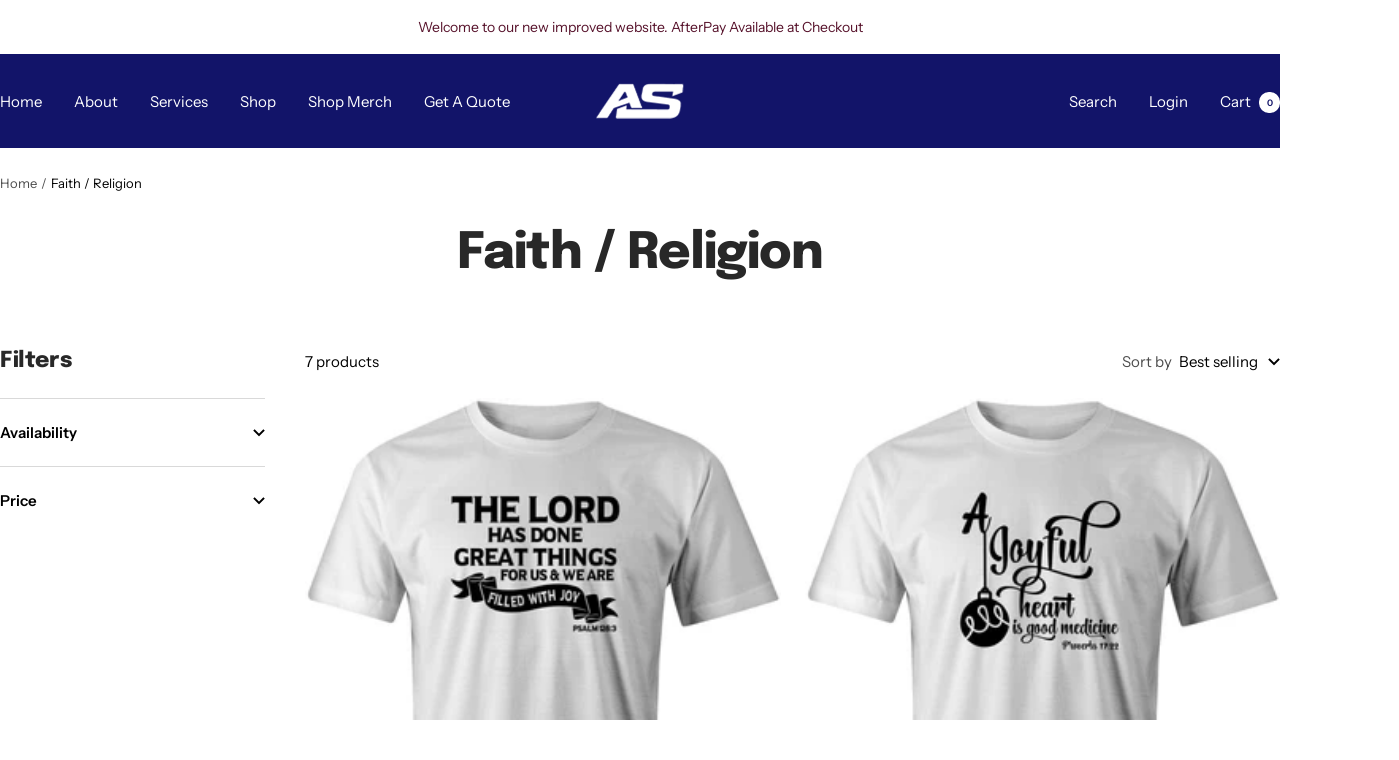

--- FILE ---
content_type: text/html; charset=utf-8
request_url: https://www.asdesignprint.com.au/collections/faith-religion
body_size: 55592
content:
<!doctype html><html class="no-js" lang="en" dir="ltr">
  <head>
    <meta charset="utf-8">
    <meta name="viewport" content="width=device-width, initial-scale=1.0, height=device-height, minimum-scale=1.0, maximum-scale=1.0">
    <meta name="theme-color" content="#121469">

    <title>Faith / Religion</title><link rel="canonical" href="https://www.asdesignprint.com.au/collections/faith-religion"><link rel="preconnect" href="https://cdn.shopify.com">
    <link rel="dns-prefetch" href="https://productreviews.shopifycdn.com">
    <link rel="dns-prefetch" href="https://www.google-analytics.com"><link rel="preconnect" href="https://fonts.shopifycdn.com" crossorigin><link rel="preload" as="style" href="//www.asdesignprint.com.au/cdn/shop/t/9/assets/theme.css?v=9609790840599522101717509556">
    <link rel="preload" as="script" href="//www.asdesignprint.com.au/cdn/shop/t/9/assets/vendor.js?v=32643890569905814191717509556">
    <link rel="preload" as="script" href="//www.asdesignprint.com.au/cdn/shop/t/9/assets/theme.js?v=148393579530827558531717509556"><meta property="og:type" content="website">
  <meta property="og:title" content="Faith / Religion"><meta property="og:url" content="https://www.asdesignprint.com.au/collections/faith-religion">
<meta property="og:site_name" content="AS Design Print"><meta name="twitter:card" content="summary"><meta name="twitter:title" content="Faith / Religion">
  <meta name="twitter:description" content="">
    <script type="application/ld+json">
  {
    "@context": "https://schema.org",
    "@type": "BreadcrumbList",
    "itemListElement": [{
        "@type": "ListItem",
        "position": 1,
        "name": "Home",
        "item": "https://www.asdesignprint.com.au"
      },{
            "@type": "ListItem",
            "position": 2,
            "name": "Faith \/ Religion",
            "item": "https://www.asdesignprint.com.au/collections/faith-religion"
          }]
  }
</script>
    <link rel="preload" href="//www.asdesignprint.com.au/cdn/fonts/epilogue/epilogue_n8.fce680a466ed4f23f54385c46aa2c014c51d421a.woff2" as="font" type="font/woff2" crossorigin><link rel="preload" href="//www.asdesignprint.com.au/cdn/fonts/instrument_sans/instrumentsans_n4.db86542ae5e1596dbdb28c279ae6c2086c4c5bfa.woff2" as="font" type="font/woff2" crossorigin><style>
  /* Typography (heading) */
  @font-face {
  font-family: Epilogue;
  font-weight: 800;
  font-style: normal;
  font-display: swap;
  src: url("//www.asdesignprint.com.au/cdn/fonts/epilogue/epilogue_n8.fce680a466ed4f23f54385c46aa2c014c51d421a.woff2") format("woff2"),
       url("//www.asdesignprint.com.au/cdn/fonts/epilogue/epilogue_n8.2961970d19583d06f062e98ceb588027397f5810.woff") format("woff");
}

@font-face {
  font-family: Epilogue;
  font-weight: 800;
  font-style: italic;
  font-display: swap;
  src: url("//www.asdesignprint.com.au/cdn/fonts/epilogue/epilogue_i8.ff761dcfbf0a5437130c88f1b2679b905f7ed608.woff2") format("woff2"),
       url("//www.asdesignprint.com.au/cdn/fonts/epilogue/epilogue_i8.e7ca0c6d6c4d73469c08f9b99e243b2e63239caf.woff") format("woff");
}

/* Typography (body) */
  @font-face {
  font-family: "Instrument Sans";
  font-weight: 400;
  font-style: normal;
  font-display: swap;
  src: url("//www.asdesignprint.com.au/cdn/fonts/instrument_sans/instrumentsans_n4.db86542ae5e1596dbdb28c279ae6c2086c4c5bfa.woff2") format("woff2"),
       url("//www.asdesignprint.com.au/cdn/fonts/instrument_sans/instrumentsans_n4.510f1b081e58d08c30978f465518799851ef6d8b.woff") format("woff");
}

@font-face {
  font-family: "Instrument Sans";
  font-weight: 400;
  font-style: italic;
  font-display: swap;
  src: url("//www.asdesignprint.com.au/cdn/fonts/instrument_sans/instrumentsans_i4.028d3c3cd8d085648c808ceb20cd2fd1eb3560e5.woff2") format("woff2"),
       url("//www.asdesignprint.com.au/cdn/fonts/instrument_sans/instrumentsans_i4.7e90d82df8dee29a99237cd19cc529d2206706a2.woff") format("woff");
}

@font-face {
  font-family: "Instrument Sans";
  font-weight: 600;
  font-style: normal;
  font-display: swap;
  src: url("//www.asdesignprint.com.au/cdn/fonts/instrument_sans/instrumentsans_n6.27dc66245013a6f7f317d383a3cc9a0c347fb42d.woff2") format("woff2"),
       url("//www.asdesignprint.com.au/cdn/fonts/instrument_sans/instrumentsans_n6.1a71efbeeb140ec495af80aad612ad55e19e6d0e.woff") format("woff");
}

@font-face {
  font-family: "Instrument Sans";
  font-weight: 600;
  font-style: italic;
  font-display: swap;
  src: url("//www.asdesignprint.com.au/cdn/fonts/instrument_sans/instrumentsans_i6.ba8063f6adfa1e7ffe690cc5efa600a1e0a8ec32.woff2") format("woff2"),
       url("//www.asdesignprint.com.au/cdn/fonts/instrument_sans/instrumentsans_i6.a5bb29b76a0bb820ddaa9417675a5d0bafaa8c1f.woff") format("woff");
}

:root {--heading-color: 40, 40, 40;
    --text-color: 0, 0, 0;
    --background: 255, 255, 255;
    --secondary-background: 245, 245, 245;
    --border-color: 217, 217, 217;
    --border-color-darker: 153, 153, 153;
    --success-color: 46, 158, 123;
    --success-background: 213, 236, 229;
    --error-color: 222, 42, 42;
    --error-background: 253, 240, 240;
    --primary-button-background: 64, 93, 230;
    --primary-button-text-color: 255, 255, 255;
    --secondary-button-background: 243, 255, 52;
    --secondary-button-text-color: 40, 40, 40;
    --product-star-rating: 246, 164, 41;
    --product-on-sale-accent: 222, 42, 42;
    --product-sold-out-accent: 111, 113, 155;
    --product-custom-label-background: 64, 93, 230;
    --product-custom-label-text-color: 255, 255, 255;
    --product-custom-label-2-background: 243, 255, 52;
    --product-custom-label-2-text-color: 0, 0, 0;
    --product-low-stock-text-color: 222, 42, 42;
    --product-in-stock-text-color: 46, 158, 123;
    --loading-bar-background: 0, 0, 0;

    /* We duplicate some "base" colors as root colors, which is useful to use on drawer elements or popover without. Those should not be overridden to avoid issues */
    --root-heading-color: 40, 40, 40;
    --root-text-color: 0, 0, 0;
    --root-background: 255, 255, 255;
    --root-border-color: 217, 217, 217;
    --root-primary-button-background: 64, 93, 230;
    --root-primary-button-text-color: 255, 255, 255;

    --base-font-size: 15px;
    --heading-font-family: Epilogue, sans-serif;
    --heading-font-weight: 800;
    --heading-font-style: normal;
    --heading-text-transform: normal;
    --text-font-family: "Instrument Sans", sans-serif;
    --text-font-weight: 400;
    --text-font-style: normal;
    --text-font-bold-weight: 600;

    /* Typography (font size) */
    --heading-xxsmall-font-size: 10px;
    --heading-xsmall-font-size: 10px;
    --heading-small-font-size: 11px;
    --heading-large-font-size: 32px;
    --heading-h1-font-size: 32px;
    --heading-h2-font-size: 28px;
    --heading-h3-font-size: 26px;
    --heading-h4-font-size: 22px;
    --heading-h5-font-size: 18px;
    --heading-h6-font-size: 16px;

    /* Control the look and feel of the theme by changing radius of various elements */
    --button-border-radius: 0px;
    --block-border-radius: 0px;
    --block-border-radius-reduced: 0px;
    --color-swatch-border-radius: 0px;

    /* Button size */
    --button-height: 48px;
    --button-small-height: 40px;

    /* Form related */
    --form-input-field-height: 48px;
    --form-input-gap: 16px;
    --form-submit-margin: 24px;

    /* Product listing related variables */
    --product-list-block-spacing: 32px;

    /* Video related */
    --play-button-background: 255, 255, 255;
    --play-button-arrow: 0, 0, 0;

    /* RTL support */
    --transform-logical-flip: 1;
    --transform-origin-start: left;
    --transform-origin-end: right;

    /* Other */
    --zoom-cursor-svg-url: url(//www.asdesignprint.com.au/cdn/shop/t/9/assets/zoom-cursor.svg?v=160957727165764838921717510643);
    --arrow-right-svg-url: url(//www.asdesignprint.com.au/cdn/shop/t/9/assets/arrow-right.svg?v=70871338000329279091717510643);
    --arrow-left-svg-url: url(//www.asdesignprint.com.au/cdn/shop/t/9/assets/arrow-left.svg?v=176537643540911574551717510643);

    /* Some useful variables that we can reuse in our CSS. Some explanation are needed for some of them:
       - container-max-width-minus-gutters: represents the container max width without the edge gutters
       - container-outer-width: considering the screen width, represent all the space outside the container
       - container-outer-margin: same as container-outer-width but get set to 0 inside a container
       - container-inner-width: the effective space inside the container (minus gutters)
       - grid-column-width: represents the width of a single column of the grid
       - vertical-breather: this is a variable that defines the global "spacing" between sections, and inside the section
                            to create some "breath" and minimum spacing
     */
    --container-max-width: 1600px;
    --container-gutter: 24px;
    --container-max-width-minus-gutters: calc(var(--container-max-width) - (var(--container-gutter)) * 2);
    --container-outer-width: max(calc((100vw - var(--container-max-width-minus-gutters)) / 2), var(--container-gutter));
    --container-outer-margin: var(--container-outer-width);
    --container-inner-width: calc(100vw - var(--container-outer-width) * 2);

    --grid-column-count: 10;
    --grid-gap: 24px;
    --grid-column-width: calc((100vw - var(--container-outer-width) * 2 - var(--grid-gap) * (var(--grid-column-count) - 1)) / var(--grid-column-count));

    --vertical-breather: 28px;
    --vertical-breather-tight: 28px;

    /* Shopify related variables */
    --payment-terms-background-color: #ffffff;
  }

  @media screen and (min-width: 741px) {
    :root {
      --container-gutter: 40px;
      --grid-column-count: 20;
      --vertical-breather: 40px;
      --vertical-breather-tight: 40px;

      /* Typography (font size) */
      --heading-xsmall-font-size: 11px;
      --heading-small-font-size: 12px;
      --heading-large-font-size: 48px;
      --heading-h1-font-size: 48px;
      --heading-h2-font-size: 36px;
      --heading-h3-font-size: 30px;
      --heading-h4-font-size: 22px;
      --heading-h5-font-size: 18px;
      --heading-h6-font-size: 16px;

      /* Form related */
      --form-input-field-height: 52px;
      --form-submit-margin: 32px;

      /* Button size */
      --button-height: 52px;
      --button-small-height: 44px;
    }
  }

  @media screen and (min-width: 1200px) {
    :root {
      --vertical-breather: 48px;
      --vertical-breather-tight: 48px;
      --product-list-block-spacing: 48px;

      /* Typography */
      --heading-large-font-size: 58px;
      --heading-h1-font-size: 50px;
      --heading-h2-font-size: 44px;
      --heading-h3-font-size: 32px;
      --heading-h4-font-size: 26px;
      --heading-h5-font-size: 22px;
      --heading-h6-font-size: 16px;
    }
  }

  @media screen and (min-width: 1600px) {
    :root {
      --vertical-breather: 48px;
      --vertical-breather-tight: 48px;
    }
  }
</style>
    <script>
  // This allows to expose several variables to the global scope, to be used in scripts
  window.themeVariables = {
    settings: {
      direction: "ltr",
      pageType: "collection",
      cartCount: 0,
      moneyFormat: "${{amount}}",
      moneyWithCurrencyFormat: "${{amount}} AUD",
      showVendor: false,
      discountMode: "saving",
      currencyCodeEnabled: false,
      cartType: "page",
      cartCurrency: "AUD",
      mobileZoomFactor: 2.5
    },

    routes: {
      host: "www.asdesignprint.com.au",
      rootUrl: "\/",
      rootUrlWithoutSlash: '',
      cartUrl: "\/cart",
      cartAddUrl: "\/cart\/add",
      cartChangeUrl: "\/cart\/change",
      searchUrl: "\/search",
      predictiveSearchUrl: "\/search\/suggest",
      productRecommendationsUrl: "\/recommendations\/products"
    },

    strings: {
      accessibilityDelete: "Delete",
      accessibilityClose: "Close",
      collectionSoldOut: "Sold out",
      collectionDiscount: "Save @savings@",
      productSalePrice: "Sale price",
      productRegularPrice: "Regular price",
      productFormUnavailable: "Unavailable",
      productFormSoldOut: "Sold out",
      productFormPreOrder: "Pre-order",
      productFormAddToCart: "Add to cart",
      searchNoResults: "No results could be found.",
      searchNewSearch: "New search",
      searchProducts: "Products",
      searchArticles: "Journal",
      searchPages: "Pages",
      searchCollections: "Collections",
      cartViewCart: "View cart",
      cartItemAdded: "Item added to your cart!",
      cartItemAddedShort: "Added to your cart!",
      cartAddOrderNote: "Add order note",
      cartEditOrderNote: "Edit order note",
      shippingEstimatorNoResults: "Sorry, we do not ship to your address.",
      shippingEstimatorOneResult: "There is one shipping rate for your address:",
      shippingEstimatorMultipleResults: "There are several shipping rates for your address:",
      shippingEstimatorError: "One or more error occurred while retrieving shipping rates:"
    },

    libs: {
      flickity: "\/\/www.asdesignprint.com.au\/cdn\/shop\/t\/9\/assets\/flickity.js?v=176646718982628074891717509556",
      photoswipe: "\/\/www.asdesignprint.com.au\/cdn\/shop\/t\/9\/assets\/photoswipe.js?v=132268647426145925301717509556",
      qrCode: "\/\/www.asdesignprint.com.au\/cdn\/shopifycloud\/storefront\/assets\/themes_support\/vendor\/qrcode-3f2b403b.js"
    },

    breakpoints: {
      phone: 'screen and (max-width: 740px)',
      tablet: 'screen and (min-width: 741px) and (max-width: 999px)',
      tabletAndUp: 'screen and (min-width: 741px)',
      pocket: 'screen and (max-width: 999px)',
      lap: 'screen and (min-width: 1000px) and (max-width: 1199px)',
      lapAndUp: 'screen and (min-width: 1000px)',
      desktop: 'screen and (min-width: 1200px)',
      wide: 'screen and (min-width: 1400px)'
    }
  };

  window.addEventListener('pageshow', async () => {
    const cartContent = await (await fetch(`${window.themeVariables.routes.cartUrl}.js`, {cache: 'reload'})).json();
    document.documentElement.dispatchEvent(new CustomEvent('cart:refresh', {detail: {cart: cartContent}}));
  });

  if ('noModule' in HTMLScriptElement.prototype) {
    // Old browsers (like IE) that does not support module will be considered as if not executing JS at all
    document.documentElement.className = document.documentElement.className.replace('no-js', 'js');

    requestAnimationFrame(() => {
      const viewportHeight = (window.visualViewport ? window.visualViewport.height : document.documentElement.clientHeight);
      document.documentElement.style.setProperty('--window-height',viewportHeight + 'px');
    });
  }</script>

    <link rel="stylesheet" href="//www.asdesignprint.com.au/cdn/shop/t/9/assets/theme.css?v=9609790840599522101717509556">

    <script src="//www.asdesignprint.com.au/cdn/shop/t/9/assets/vendor.js?v=32643890569905814191717509556" defer></script>
    <script src="//www.asdesignprint.com.au/cdn/shop/t/9/assets/theme.js?v=148393579530827558531717509556" defer></script>
    <script src="//www.asdesignprint.com.au/cdn/shop/t/9/assets/custom.js?v=167639537848865775061717509556" defer></script>

    <script>window.performance && window.performance.mark && window.performance.mark('shopify.content_for_header.start');</script><meta name="google-site-verification" content="R-ps1bRqrvmKpEz0daczUD-lcdPxNM3XLe18fyeoW2o">
<meta name="google-site-verification" content="PEvl25h0rk-UvXDoTAQimITJwOA9ehMJqXm2GC9u95Q">
<meta name="google-site-verification" content="ZoQucPL5MUJhU4o1Kg0N5DGyAuU2qsO-XpZHi4vi_mI">
<meta name="facebook-domain-verification" content="s5pwftlgmok1j2wzx9s7srptk0mrom">
<meta id="shopify-digital-wallet" name="shopify-digital-wallet" content="/4187226147/digital_wallets/dialog">
<meta name="shopify-checkout-api-token" content="719059a6cb99f036a4af55fd8241ed8c">
<meta id="in-context-paypal-metadata" data-shop-id="4187226147" data-venmo-supported="false" data-environment="production" data-locale="en_US" data-paypal-v4="true" data-currency="AUD">
<link rel="alternate" type="application/atom+xml" title="Feed" href="/collections/faith-religion.atom" />
<link rel="alternate" type="application/json+oembed" href="https://www.asdesignprint.com.au/collections/faith-religion.oembed">
<script async="async" src="/checkouts/internal/preloads.js?locale=en-AU"></script>
<link rel="preconnect" href="https://shop.app" crossorigin="anonymous">
<script async="async" src="https://shop.app/checkouts/internal/preloads.js?locale=en-AU&shop_id=4187226147" crossorigin="anonymous"></script>
<script id="apple-pay-shop-capabilities" type="application/json">{"shopId":4187226147,"countryCode":"AU","currencyCode":"AUD","merchantCapabilities":["supports3DS"],"merchantId":"gid:\/\/shopify\/Shop\/4187226147","merchantName":"AS Design Print","requiredBillingContactFields":["postalAddress","email"],"requiredShippingContactFields":["postalAddress","email"],"shippingType":"shipping","supportedNetworks":["visa","masterCard","amex","jcb"],"total":{"type":"pending","label":"AS Design Print","amount":"1.00"},"shopifyPaymentsEnabled":true,"supportsSubscriptions":true}</script>
<script id="shopify-features" type="application/json">{"accessToken":"719059a6cb99f036a4af55fd8241ed8c","betas":["rich-media-storefront-analytics"],"domain":"www.asdesignprint.com.au","predictiveSearch":true,"shopId":4187226147,"locale":"en"}</script>
<script>var Shopify = Shopify || {};
Shopify.shop = "tmendous.myshopify.com";
Shopify.locale = "en";
Shopify.currency = {"active":"AUD","rate":"1.0"};
Shopify.country = "AU";
Shopify.theme = {"name":"Focal","id":142931919094,"schema_name":"Focal","schema_version":"11.2.1","theme_store_id":714,"role":"main"};
Shopify.theme.handle = "null";
Shopify.theme.style = {"id":null,"handle":null};
Shopify.cdnHost = "www.asdesignprint.com.au/cdn";
Shopify.routes = Shopify.routes || {};
Shopify.routes.root = "/";</script>
<script type="module">!function(o){(o.Shopify=o.Shopify||{}).modules=!0}(window);</script>
<script>!function(o){function n(){var o=[];function n(){o.push(Array.prototype.slice.apply(arguments))}return n.q=o,n}var t=o.Shopify=o.Shopify||{};t.loadFeatures=n(),t.autoloadFeatures=n()}(window);</script>
<script>
  window.ShopifyPay = window.ShopifyPay || {};
  window.ShopifyPay.apiHost = "shop.app\/pay";
  window.ShopifyPay.redirectState = null;
</script>
<script id="shop-js-analytics" type="application/json">{"pageType":"collection"}</script>
<script defer="defer" async type="module" src="//www.asdesignprint.com.au/cdn/shopifycloud/shop-js/modules/v2/client.init-shop-cart-sync_DtuiiIyl.en.esm.js"></script>
<script defer="defer" async type="module" src="//www.asdesignprint.com.au/cdn/shopifycloud/shop-js/modules/v2/chunk.common_CUHEfi5Q.esm.js"></script>
<script type="module">
  await import("//www.asdesignprint.com.au/cdn/shopifycloud/shop-js/modules/v2/client.init-shop-cart-sync_DtuiiIyl.en.esm.js");
await import("//www.asdesignprint.com.au/cdn/shopifycloud/shop-js/modules/v2/chunk.common_CUHEfi5Q.esm.js");

  window.Shopify.SignInWithShop?.initShopCartSync?.({"fedCMEnabled":true,"windoidEnabled":true});

</script>
<script>
  window.Shopify = window.Shopify || {};
  if (!window.Shopify.featureAssets) window.Shopify.featureAssets = {};
  window.Shopify.featureAssets['shop-js'] = {"shop-cart-sync":["modules/v2/client.shop-cart-sync_DFoTY42P.en.esm.js","modules/v2/chunk.common_CUHEfi5Q.esm.js"],"init-fed-cm":["modules/v2/client.init-fed-cm_D2UNy1i2.en.esm.js","modules/v2/chunk.common_CUHEfi5Q.esm.js"],"init-shop-email-lookup-coordinator":["modules/v2/client.init-shop-email-lookup-coordinator_BQEe2rDt.en.esm.js","modules/v2/chunk.common_CUHEfi5Q.esm.js"],"shop-cash-offers":["modules/v2/client.shop-cash-offers_3CTtReFF.en.esm.js","modules/v2/chunk.common_CUHEfi5Q.esm.js","modules/v2/chunk.modal_BewljZkx.esm.js"],"shop-button":["modules/v2/client.shop-button_C6oxCjDL.en.esm.js","modules/v2/chunk.common_CUHEfi5Q.esm.js"],"init-windoid":["modules/v2/client.init-windoid_5pix8xhK.en.esm.js","modules/v2/chunk.common_CUHEfi5Q.esm.js"],"avatar":["modules/v2/client.avatar_BTnouDA3.en.esm.js"],"init-shop-cart-sync":["modules/v2/client.init-shop-cart-sync_DtuiiIyl.en.esm.js","modules/v2/chunk.common_CUHEfi5Q.esm.js"],"shop-toast-manager":["modules/v2/client.shop-toast-manager_BYv_8cH1.en.esm.js","modules/v2/chunk.common_CUHEfi5Q.esm.js"],"pay-button":["modules/v2/client.pay-button_FnF9EIkY.en.esm.js","modules/v2/chunk.common_CUHEfi5Q.esm.js"],"shop-login-button":["modules/v2/client.shop-login-button_CH1KUpOf.en.esm.js","modules/v2/chunk.common_CUHEfi5Q.esm.js","modules/v2/chunk.modal_BewljZkx.esm.js"],"init-customer-accounts-sign-up":["modules/v2/client.init-customer-accounts-sign-up_aj7QGgYS.en.esm.js","modules/v2/client.shop-login-button_CH1KUpOf.en.esm.js","modules/v2/chunk.common_CUHEfi5Q.esm.js","modules/v2/chunk.modal_BewljZkx.esm.js"],"init-shop-for-new-customer-accounts":["modules/v2/client.init-shop-for-new-customer-accounts_NbnYRf_7.en.esm.js","modules/v2/client.shop-login-button_CH1KUpOf.en.esm.js","modules/v2/chunk.common_CUHEfi5Q.esm.js","modules/v2/chunk.modal_BewljZkx.esm.js"],"init-customer-accounts":["modules/v2/client.init-customer-accounts_ppedhqCH.en.esm.js","modules/v2/client.shop-login-button_CH1KUpOf.en.esm.js","modules/v2/chunk.common_CUHEfi5Q.esm.js","modules/v2/chunk.modal_BewljZkx.esm.js"],"shop-follow-button":["modules/v2/client.shop-follow-button_CMIBBa6u.en.esm.js","modules/v2/chunk.common_CUHEfi5Q.esm.js","modules/v2/chunk.modal_BewljZkx.esm.js"],"lead-capture":["modules/v2/client.lead-capture_But0hIyf.en.esm.js","modules/v2/chunk.common_CUHEfi5Q.esm.js","modules/v2/chunk.modal_BewljZkx.esm.js"],"checkout-modal":["modules/v2/client.checkout-modal_BBxc70dQ.en.esm.js","modules/v2/chunk.common_CUHEfi5Q.esm.js","modules/v2/chunk.modal_BewljZkx.esm.js"],"shop-login":["modules/v2/client.shop-login_hM3Q17Kl.en.esm.js","modules/v2/chunk.common_CUHEfi5Q.esm.js","modules/v2/chunk.modal_BewljZkx.esm.js"],"payment-terms":["modules/v2/client.payment-terms_CAtGlQYS.en.esm.js","modules/v2/chunk.common_CUHEfi5Q.esm.js","modules/v2/chunk.modal_BewljZkx.esm.js"]};
</script>
<script>(function() {
  var isLoaded = false;
  function asyncLoad() {
    if (isLoaded) return;
    isLoaded = true;
    var urls = ["https:\/\/portal.zakeke.com\/Scripts\/integration\/shopify\/product.js?shop=tmendous.myshopify.com","https:\/\/assets.cloudlift.app\/api\/assets\/upload.js?shop=tmendous.myshopify.com","https:\/\/dashboard.jetprintapp.com\/shopapi\/common\/shopify\/js\/customize-button.js?v=1\u0026shop=tmendous.myshopify.com"];
    for (var i = 0; i < urls.length; i++) {
      var s = document.createElement('script');
      s.type = 'text/javascript';
      s.async = true;
      s.src = urls[i];
      var x = document.getElementsByTagName('script')[0];
      x.parentNode.insertBefore(s, x);
    }
  };
  if(window.attachEvent) {
    window.attachEvent('onload', asyncLoad);
  } else {
    window.addEventListener('load', asyncLoad, false);
  }
})();</script>
<script id="__st">var __st={"a":4187226147,"offset":28800,"reqid":"76ec6c53-e049-44a0-94d5-1d7fe9bc2a86-1767283837","pageurl":"www.asdesignprint.com.au\/collections\/faith-religion","u":"73953b41052e","p":"collection","rtyp":"collection","rid":173709393955};</script>
<script>window.ShopifyPaypalV4VisibilityTracking = true;</script>
<script id="captcha-bootstrap">!function(){'use strict';const t='contact',e='account',n='new_comment',o=[[t,t],['blogs',n],['comments',n],[t,'customer']],c=[[e,'customer_login'],[e,'guest_login'],[e,'recover_customer_password'],[e,'create_customer']],r=t=>t.map((([t,e])=>`form[action*='/${t}']:not([data-nocaptcha='true']) input[name='form_type'][value='${e}']`)).join(','),a=t=>()=>t?[...document.querySelectorAll(t)].map((t=>t.form)):[];function s(){const t=[...o],e=r(t);return a(e)}const i='password',u='form_key',d=['recaptcha-v3-token','g-recaptcha-response','h-captcha-response',i],f=()=>{try{return window.sessionStorage}catch{return}},m='__shopify_v',_=t=>t.elements[u];function p(t,e,n=!1){try{const o=window.sessionStorage,c=JSON.parse(o.getItem(e)),{data:r}=function(t){const{data:e,action:n}=t;return t[m]||n?{data:e,action:n}:{data:t,action:n}}(c);for(const[e,n]of Object.entries(r))t.elements[e]&&(t.elements[e].value=n);n&&o.removeItem(e)}catch(o){console.error('form repopulation failed',{error:o})}}const l='form_type',E='cptcha';function T(t){t.dataset[E]=!0}const w=window,h=w.document,L='Shopify',v='ce_forms',y='captcha';let A=!1;((t,e)=>{const n=(g='f06e6c50-85a8-45c8-87d0-21a2b65856fe',I='https://cdn.shopify.com/shopifycloud/storefront-forms-hcaptcha/ce_storefront_forms_captcha_hcaptcha.v1.5.2.iife.js',D={infoText:'Protected by hCaptcha',privacyText:'Privacy',termsText:'Terms'},(t,e,n)=>{const o=w[L][v],c=o.bindForm;if(c)return c(t,g,e,D).then(n);var r;o.q.push([[t,g,e,D],n]),r=I,A||(h.body.append(Object.assign(h.createElement('script'),{id:'captcha-provider',async:!0,src:r})),A=!0)});var g,I,D;w[L]=w[L]||{},w[L][v]=w[L][v]||{},w[L][v].q=[],w[L][y]=w[L][y]||{},w[L][y].protect=function(t,e){n(t,void 0,e),T(t)},Object.freeze(w[L][y]),function(t,e,n,w,h,L){const[v,y,A,g]=function(t,e,n){const i=e?o:[],u=t?c:[],d=[...i,...u],f=r(d),m=r(i),_=r(d.filter((([t,e])=>n.includes(e))));return[a(f),a(m),a(_),s()]}(w,h,L),I=t=>{const e=t.target;return e instanceof HTMLFormElement?e:e&&e.form},D=t=>v().includes(t);t.addEventListener('submit',(t=>{const e=I(t);if(!e)return;const n=D(e)&&!e.dataset.hcaptchaBound&&!e.dataset.recaptchaBound,o=_(e),c=g().includes(e)&&(!o||!o.value);(n||c)&&t.preventDefault(),c&&!n&&(function(t){try{if(!f())return;!function(t){const e=f();if(!e)return;const n=_(t);if(!n)return;const o=n.value;o&&e.removeItem(o)}(t);const e=Array.from(Array(32),(()=>Math.random().toString(36)[2])).join('');!function(t,e){_(t)||t.append(Object.assign(document.createElement('input'),{type:'hidden',name:u})),t.elements[u].value=e}(t,e),function(t,e){const n=f();if(!n)return;const o=[...t.querySelectorAll(`input[type='${i}']`)].map((({name:t})=>t)),c=[...d,...o],r={};for(const[a,s]of new FormData(t).entries())c.includes(a)||(r[a]=s);n.setItem(e,JSON.stringify({[m]:1,action:t.action,data:r}))}(t,e)}catch(e){console.error('failed to persist form',e)}}(e),e.submit())}));const S=(t,e)=>{t&&!t.dataset[E]&&(n(t,e.some((e=>e===t))),T(t))};for(const o of['focusin','change'])t.addEventListener(o,(t=>{const e=I(t);D(e)&&S(e,y())}));const B=e.get('form_key'),M=e.get(l),P=B&&M;t.addEventListener('DOMContentLoaded',(()=>{const t=y();if(P)for(const e of t)e.elements[l].value===M&&p(e,B);[...new Set([...A(),...v().filter((t=>'true'===t.dataset.shopifyCaptcha))])].forEach((e=>S(e,t)))}))}(h,new URLSearchParams(w.location.search),n,t,e,['guest_login'])})(!0,!0)}();</script>
<script integrity="sha256-4kQ18oKyAcykRKYeNunJcIwy7WH5gtpwJnB7kiuLZ1E=" data-source-attribution="shopify.loadfeatures" defer="defer" src="//www.asdesignprint.com.au/cdn/shopifycloud/storefront/assets/storefront/load_feature-a0a9edcb.js" crossorigin="anonymous"></script>
<script crossorigin="anonymous" defer="defer" src="//www.asdesignprint.com.au/cdn/shopifycloud/storefront/assets/shopify_pay/storefront-65b4c6d7.js?v=20250812"></script>
<script data-source-attribution="shopify.dynamic_checkout.dynamic.init">var Shopify=Shopify||{};Shopify.PaymentButton=Shopify.PaymentButton||{isStorefrontPortableWallets:!0,init:function(){window.Shopify.PaymentButton.init=function(){};var t=document.createElement("script");t.src="https://www.asdesignprint.com.au/cdn/shopifycloud/portable-wallets/latest/portable-wallets.en.js",t.type="module",document.head.appendChild(t)}};
</script>
<script data-source-attribution="shopify.dynamic_checkout.buyer_consent">
  function portableWalletsHideBuyerConsent(e){var t=document.getElementById("shopify-buyer-consent"),n=document.getElementById("shopify-subscription-policy-button");t&&n&&(t.classList.add("hidden"),t.setAttribute("aria-hidden","true"),n.removeEventListener("click",e))}function portableWalletsShowBuyerConsent(e){var t=document.getElementById("shopify-buyer-consent"),n=document.getElementById("shopify-subscription-policy-button");t&&n&&(t.classList.remove("hidden"),t.removeAttribute("aria-hidden"),n.addEventListener("click",e))}window.Shopify?.PaymentButton&&(window.Shopify.PaymentButton.hideBuyerConsent=portableWalletsHideBuyerConsent,window.Shopify.PaymentButton.showBuyerConsent=portableWalletsShowBuyerConsent);
</script>
<script data-source-attribution="shopify.dynamic_checkout.cart.bootstrap">document.addEventListener("DOMContentLoaded",(function(){function t(){return document.querySelector("shopify-accelerated-checkout-cart, shopify-accelerated-checkout")}if(t())Shopify.PaymentButton.init();else{new MutationObserver((function(e,n){t()&&(Shopify.PaymentButton.init(),n.disconnect())})).observe(document.body,{childList:!0,subtree:!0})}}));
</script>
<link id="shopify-accelerated-checkout-styles" rel="stylesheet" media="screen" href="https://www.asdesignprint.com.au/cdn/shopifycloud/portable-wallets/latest/accelerated-checkout-backwards-compat.css" crossorigin="anonymous">
<style id="shopify-accelerated-checkout-cart">
        #shopify-buyer-consent {
  margin-top: 1em;
  display: inline-block;
  width: 100%;
}

#shopify-buyer-consent.hidden {
  display: none;
}

#shopify-subscription-policy-button {
  background: none;
  border: none;
  padding: 0;
  text-decoration: underline;
  font-size: inherit;
  cursor: pointer;
}

#shopify-subscription-policy-button::before {
  box-shadow: none;
}

      </style>

<script>window.performance && window.performance.mark && window.performance.mark('shopify.content_for_header.end');</script>
  <!-- BEGIN app block: shopify://apps/hulk-form-builder/blocks/app-embed/b6b8dd14-356b-4725-a4ed-77232212b3c3 --><!-- BEGIN app snippet: hulkapps-formbuilder-theme-ext --><script type="text/javascript">
  
  if (typeof window.formbuilder_customer != "object") {
        window.formbuilder_customer = {}
  }

  window.hulkFormBuilder = {
    form_data: {},
    shop_data: {"shop_rqPy5nZ5LIhBQ7b01pLJug":{"shop_uuid":"rqPy5nZ5LIhBQ7b01pLJug","shop_timezone":"Australia\/Perth","shop_id":108793,"shop_is_after_submit_enabled":true,"shop_shopify_plan":"Basic","shop_shopify_domain":"tmendous.myshopify.com","shop_created_at":"2024-06-04T10:19:06.294-05:00","is_skip_metafield":false,"shop_deleted":false,"shop_disabled":false}},
    settings_data: {"shop_settings":{"shop_customise_msgs":[],"default_customise_msgs":{"is_required":"is required","thank_you":"Thank you! The form was submitted successfully.","processing":"Processing...","valid_data":"Please provide valid data","valid_email":"Provide valid email format","valid_tags":"HTML Tags are not allowed","valid_phone":"Provide valid phone number","valid_captcha":"Please provide valid captcha response","valid_url":"Provide valid URL","only_number_alloud":"Provide valid number in","number_less":"must be less than","number_more":"must be more than","image_must_less":"Image must be less than 20MB","image_number":"Images allowed","image_extension":"Invalid extension! Please provide image file","error_image_upload":"Error in image upload. Please try again.","error_file_upload":"Error in file upload. Please try again.","your_response":"Your response","error_form_submit":"Error occur.Please try again after sometime.","email_submitted":"Form with this email is already submitted","invalid_email_by_zerobounce":"The email address you entered appears to be invalid. Please check it and try again.","download_file":"Download file","card_details_invalid":"Your card details are invalid","card_details":"Card details","please_enter_card_details":"Please enter card details","card_number":"Card number","exp_mm":"Exp MM","exp_yy":"Exp YY","crd_cvc":"CVV","payment_value":"Payment amount","please_enter_payment_amount":"Please enter payment amount","address1":"Address line 1","address2":"Address line 2","city":"City","province":"Province","zipcode":"Zip code","country":"Country","blocked_domain":"This form does not accept addresses from","file_must_less":"File must be less than 20MB","file_extension":"Invalid extension! Please provide file","only_file_number_alloud":"files allowed","previous":"Previous","next":"Next","must_have_a_input":"Please enter at least one field.","please_enter_required_data":"Please enter required data","atleast_one_special_char":"Include at least one special character","atleast_one_lowercase_char":"Include at least one lowercase character","atleast_one_uppercase_char":"Include at least one uppercase character","atleast_one_number":"Include at least one number","must_have_8_chars":"Must have 8 characters long","be_between_8_and_12_chars":"Be between 8 and 12 characters long","please_select":"Please Select","phone_submitted":"Form with this phone number is already submitted","user_res_parse_error":"Error while submitting the form","valid_same_values":"values must be same","product_choice_clear_selection":"Clear Selection","picture_choice_clear_selection":"Clear Selection","remove_all_for_file_image_upload":"Remove All","invalid_file_type_for_image_upload":"You can't upload files of this type.","invalid_file_type_for_signature_upload":"You can't upload files of this type.","max_files_exceeded_for_file_upload":"You can not upload any more files.","max_files_exceeded_for_image_upload":"You can not upload any more files.","file_already_exist":"File already uploaded","max_limit_exceed":"You have added the maximum number of text fields.","cancel_upload_for_file_upload":"Cancel upload","cancel_upload_for_image_upload":"Cancel upload","cancel_upload_for_signature_upload":"Cancel upload"},"shop_blocked_domains":[]}},
    features_data: {"shop_plan_features":{"shop_plan_features":["unlimited-forms","full-design-customization","export-form-submissions","multiple-recipients-for-form-submissions","multiple-admin-notifications","enable-captcha","unlimited-file-uploads","save-submitted-form-data","set-auto-response-message","conditional-logic","form-banner","save-as-draft-facility","include-user-response-in-admin-email","disable-form-submission","file-upload"]}},
    shop: null,
    shop_id: null,
    plan_features: null,
    validateDoubleQuotes: false,
    assets: {
      extraFunctions: "https://cdn.shopify.com/extensions/019b01cf-6171-7f09-845a-55a60d51bbd3/form-builder-by-hulkapps-49/assets/extra-functions.js",
      extraStyles: "https://cdn.shopify.com/extensions/019b01cf-6171-7f09-845a-55a60d51bbd3/form-builder-by-hulkapps-49/assets/extra-styles.css",
      bootstrapStyles: "https://cdn.shopify.com/extensions/019b01cf-6171-7f09-845a-55a60d51bbd3/form-builder-by-hulkapps-49/assets/theme-app-extension-bootstrap.css"
    },
    translations: {
      htmlTagNotAllowed: "HTML Tags are not allowed",
      sqlQueryNotAllowed: "SQL Queries are not allowed",
      doubleQuoteNotAllowed: "Double quotes are not allowed",
      vorwerkHttpWwwNotAllowed: "The words \u0026#39;http\u0026#39; and \u0026#39;www\u0026#39; are not allowed. Please remove them and try again.",
      maxTextFieldsReached: "You have added the maximum number of text fields.",
      avoidNegativeWords: "Avoid negative words: Don\u0026#39;t use negative words in your contact message.",
      customDesignOnly: "This form is for custom designs requests. For general inquiries please contact our team at info@stagheaddesigns.com",
      zerobounceApiErrorMsg: "We couldn\u0026#39;t verify your email due to a technical issue. Please try again later.",
    }

  }

  

  window.FbThemeAppExtSettingsHash = {}
  
</script><!-- END app snippet --><!-- END app block --><script src="https://cdn.shopify.com/extensions/019b30a5-d9ad-7f1c-af7a-7dea353eb3b7/zakeke-testing-39/assets/composer.js" type="text/javascript" defer="defer"></script>
<link href="https://cdn.shopify.com/extensions/019b30a5-d9ad-7f1c-af7a-7dea353eb3b7/zakeke-testing-39/assets/composer.css" rel="stylesheet" type="text/css" media="all">
<script src="https://cdn.shopify.com/extensions/019b01cf-6171-7f09-845a-55a60d51bbd3/form-builder-by-hulkapps-49/assets/form-builder-script.js" type="text/javascript" defer="defer"></script>
<link href="https://monorail-edge.shopifysvc.com" rel="dns-prefetch">
<script>(function(){if ("sendBeacon" in navigator && "performance" in window) {try {var session_token_from_headers = performance.getEntriesByType('navigation')[0].serverTiming.find(x => x.name == '_s').description;} catch {var session_token_from_headers = undefined;}var session_cookie_matches = document.cookie.match(/_shopify_s=([^;]*)/);var session_token_from_cookie = session_cookie_matches && session_cookie_matches.length === 2 ? session_cookie_matches[1] : "";var session_token = session_token_from_headers || session_token_from_cookie || "";function handle_abandonment_event(e) {var entries = performance.getEntries().filter(function(entry) {return /monorail-edge.shopifysvc.com/.test(entry.name);});if (!window.abandonment_tracked && entries.length === 0) {window.abandonment_tracked = true;var currentMs = Date.now();var navigation_start = performance.timing.navigationStart;var payload = {shop_id: 4187226147,url: window.location.href,navigation_start,duration: currentMs - navigation_start,session_token,page_type: "collection"};window.navigator.sendBeacon("https://monorail-edge.shopifysvc.com/v1/produce", JSON.stringify({schema_id: "online_store_buyer_site_abandonment/1.1",payload: payload,metadata: {event_created_at_ms: currentMs,event_sent_at_ms: currentMs}}));}}window.addEventListener('pagehide', handle_abandonment_event);}}());</script>
<script id="web-pixels-manager-setup">(function e(e,d,r,n,o){if(void 0===o&&(o={}),!Boolean(null===(a=null===(i=window.Shopify)||void 0===i?void 0:i.analytics)||void 0===a?void 0:a.replayQueue)){var i,a;window.Shopify=window.Shopify||{};var t=window.Shopify;t.analytics=t.analytics||{};var s=t.analytics;s.replayQueue=[],s.publish=function(e,d,r){return s.replayQueue.push([e,d,r]),!0};try{self.performance.mark("wpm:start")}catch(e){}var l=function(){var e={modern:/Edge?\/(1{2}[4-9]|1[2-9]\d|[2-9]\d{2}|\d{4,})\.\d+(\.\d+|)|Firefox\/(1{2}[4-9]|1[2-9]\d|[2-9]\d{2}|\d{4,})\.\d+(\.\d+|)|Chrom(ium|e)\/(9{2}|\d{3,})\.\d+(\.\d+|)|(Maci|X1{2}).+ Version\/(15\.\d+|(1[6-9]|[2-9]\d|\d{3,})\.\d+)([,.]\d+|)( \(\w+\)|)( Mobile\/\w+|) Safari\/|Chrome.+OPR\/(9{2}|\d{3,})\.\d+\.\d+|(CPU[ +]OS|iPhone[ +]OS|CPU[ +]iPhone|CPU IPhone OS|CPU iPad OS)[ +]+(15[._]\d+|(1[6-9]|[2-9]\d|\d{3,})[._]\d+)([._]\d+|)|Android:?[ /-](13[3-9]|1[4-9]\d|[2-9]\d{2}|\d{4,})(\.\d+|)(\.\d+|)|Android.+Firefox\/(13[5-9]|1[4-9]\d|[2-9]\d{2}|\d{4,})\.\d+(\.\d+|)|Android.+Chrom(ium|e)\/(13[3-9]|1[4-9]\d|[2-9]\d{2}|\d{4,})\.\d+(\.\d+|)|SamsungBrowser\/([2-9]\d|\d{3,})\.\d+/,legacy:/Edge?\/(1[6-9]|[2-9]\d|\d{3,})\.\d+(\.\d+|)|Firefox\/(5[4-9]|[6-9]\d|\d{3,})\.\d+(\.\d+|)|Chrom(ium|e)\/(5[1-9]|[6-9]\d|\d{3,})\.\d+(\.\d+|)([\d.]+$|.*Safari\/(?![\d.]+ Edge\/[\d.]+$))|(Maci|X1{2}).+ Version\/(10\.\d+|(1[1-9]|[2-9]\d|\d{3,})\.\d+)([,.]\d+|)( \(\w+\)|)( Mobile\/\w+|) Safari\/|Chrome.+OPR\/(3[89]|[4-9]\d|\d{3,})\.\d+\.\d+|(CPU[ +]OS|iPhone[ +]OS|CPU[ +]iPhone|CPU IPhone OS|CPU iPad OS)[ +]+(10[._]\d+|(1[1-9]|[2-9]\d|\d{3,})[._]\d+)([._]\d+|)|Android:?[ /-](13[3-9]|1[4-9]\d|[2-9]\d{2}|\d{4,})(\.\d+|)(\.\d+|)|Mobile Safari.+OPR\/([89]\d|\d{3,})\.\d+\.\d+|Android.+Firefox\/(13[5-9]|1[4-9]\d|[2-9]\d{2}|\d{4,})\.\d+(\.\d+|)|Android.+Chrom(ium|e)\/(13[3-9]|1[4-9]\d|[2-9]\d{2}|\d{4,})\.\d+(\.\d+|)|Android.+(UC? ?Browser|UCWEB|U3)[ /]?(15\.([5-9]|\d{2,})|(1[6-9]|[2-9]\d|\d{3,})\.\d+)\.\d+|SamsungBrowser\/(5\.\d+|([6-9]|\d{2,})\.\d+)|Android.+MQ{2}Browser\/(14(\.(9|\d{2,})|)|(1[5-9]|[2-9]\d|\d{3,})(\.\d+|))(\.\d+|)|K[Aa][Ii]OS\/(3\.\d+|([4-9]|\d{2,})\.\d+)(\.\d+|)/},d=e.modern,r=e.legacy,n=navigator.userAgent;return n.match(d)?"modern":n.match(r)?"legacy":"unknown"}(),u="modern"===l?"modern":"legacy",c=(null!=n?n:{modern:"",legacy:""})[u],f=function(e){return[e.baseUrl,"/wpm","/b",e.hashVersion,"modern"===e.buildTarget?"m":"l",".js"].join("")}({baseUrl:d,hashVersion:r,buildTarget:u}),m=function(e){var d=e.version,r=e.bundleTarget,n=e.surface,o=e.pageUrl,i=e.monorailEndpoint;return{emit:function(e){var a=e.status,t=e.errorMsg,s=(new Date).getTime(),l=JSON.stringify({metadata:{event_sent_at_ms:s},events:[{schema_id:"web_pixels_manager_load/3.1",payload:{version:d,bundle_target:r,page_url:o,status:a,surface:n,error_msg:t},metadata:{event_created_at_ms:s}}]});if(!i)return console&&console.warn&&console.warn("[Web Pixels Manager] No Monorail endpoint provided, skipping logging."),!1;try{return self.navigator.sendBeacon.bind(self.navigator)(i,l)}catch(e){}var u=new XMLHttpRequest;try{return u.open("POST",i,!0),u.setRequestHeader("Content-Type","text/plain"),u.send(l),!0}catch(e){return console&&console.warn&&console.warn("[Web Pixels Manager] Got an unhandled error while logging to Monorail."),!1}}}}({version:r,bundleTarget:l,surface:e.surface,pageUrl:self.location.href,monorailEndpoint:e.monorailEndpoint});try{o.browserTarget=l,function(e){var d=e.src,r=e.async,n=void 0===r||r,o=e.onload,i=e.onerror,a=e.sri,t=e.scriptDataAttributes,s=void 0===t?{}:t,l=document.createElement("script"),u=document.querySelector("head"),c=document.querySelector("body");if(l.async=n,l.src=d,a&&(l.integrity=a,l.crossOrigin="anonymous"),s)for(var f in s)if(Object.prototype.hasOwnProperty.call(s,f))try{l.dataset[f]=s[f]}catch(e){}if(o&&l.addEventListener("load",o),i&&l.addEventListener("error",i),u)u.appendChild(l);else{if(!c)throw new Error("Did not find a head or body element to append the script");c.appendChild(l)}}({src:f,async:!0,onload:function(){if(!function(){var e,d;return Boolean(null===(d=null===(e=window.Shopify)||void 0===e?void 0:e.analytics)||void 0===d?void 0:d.initialized)}()){var d=window.webPixelsManager.init(e)||void 0;if(d){var r=window.Shopify.analytics;r.replayQueue.forEach((function(e){var r=e[0],n=e[1],o=e[2];d.publishCustomEvent(r,n,o)})),r.replayQueue=[],r.publish=d.publishCustomEvent,r.visitor=d.visitor,r.initialized=!0}}},onerror:function(){return m.emit({status:"failed",errorMsg:"".concat(f," has failed to load")})},sri:function(e){var d=/^sha384-[A-Za-z0-9+/=]+$/;return"string"==typeof e&&d.test(e)}(c)?c:"",scriptDataAttributes:o}),m.emit({status:"loading"})}catch(e){m.emit({status:"failed",errorMsg:(null==e?void 0:e.message)||"Unknown error"})}}})({shopId: 4187226147,storefrontBaseUrl: "https://www.asdesignprint.com.au",extensionsBaseUrl: "https://extensions.shopifycdn.com/cdn/shopifycloud/web-pixels-manager",monorailEndpoint: "https://monorail-edge.shopifysvc.com/unstable/produce_batch",surface: "storefront-renderer",enabledBetaFlags: ["2dca8a86","a0d5f9d2"],webPixelsConfigList: [{"id":"454951158","configuration":"{\"config\":\"{\\\"pixel_id\\\":\\\"AW-348257918\\\",\\\"target_country\\\":\\\"AU\\\",\\\"gtag_events\\\":[{\\\"type\\\":\\\"search\\\",\\\"action_label\\\":\\\"AW-348257918\\\/jyJLCJa4spIDEP78h6YB\\\"},{\\\"type\\\":\\\"begin_checkout\\\",\\\"action_label\\\":\\\"AW-348257918\\\/wjJJCJO4spIDEP78h6YB\\\"},{\\\"type\\\":\\\"view_item\\\",\\\"action_label\\\":[\\\"AW-348257918\\\/C5GhCI24spIDEP78h6YB\\\",\\\"MC-KS3MFYXY7J\\\"]},{\\\"type\\\":\\\"purchase\\\",\\\"action_label\\\":[\\\"AW-348257918\\\/cs_-CIq4spIDEP78h6YB\\\",\\\"MC-KS3MFYXY7J\\\"]},{\\\"type\\\":\\\"page_view\\\",\\\"action_label\\\":[\\\"AW-348257918\\\/3iGmCIe4spIDEP78h6YB\\\",\\\"MC-KS3MFYXY7J\\\"]},{\\\"type\\\":\\\"add_payment_info\\\",\\\"action_label\\\":\\\"AW-348257918\\\/p4rlCJm4spIDEP78h6YB\\\"},{\\\"type\\\":\\\"add_to_cart\\\",\\\"action_label\\\":\\\"AW-348257918\\\/k4nVCJC4spIDEP78h6YB\\\"}],\\\"enable_monitoring_mode\\\":false}\"}","eventPayloadVersion":"v1","runtimeContext":"OPEN","scriptVersion":"b2a88bafab3e21179ed38636efcd8a93","type":"APP","apiClientId":1780363,"privacyPurposes":[],"dataSharingAdjustments":{"protectedCustomerApprovalScopes":["read_customer_address","read_customer_email","read_customer_name","read_customer_personal_data","read_customer_phone"]}},{"id":"253788406","configuration":"{\"pixel_id\":\"415210293945334\",\"pixel_type\":\"facebook_pixel\",\"metaapp_system_user_token\":\"-\"}","eventPayloadVersion":"v1","runtimeContext":"OPEN","scriptVersion":"ca16bc87fe92b6042fbaa3acc2fbdaa6","type":"APP","apiClientId":2329312,"privacyPurposes":["ANALYTICS","MARKETING","SALE_OF_DATA"],"dataSharingAdjustments":{"protectedCustomerApprovalScopes":["read_customer_address","read_customer_email","read_customer_name","read_customer_personal_data","read_customer_phone"]}},{"id":"80707830","configuration":"{\"tagID\":\"2612452872604\"}","eventPayloadVersion":"v1","runtimeContext":"STRICT","scriptVersion":"18031546ee651571ed29edbe71a3550b","type":"APP","apiClientId":3009811,"privacyPurposes":["ANALYTICS","MARKETING","SALE_OF_DATA"],"dataSharingAdjustments":{"protectedCustomerApprovalScopes":["read_customer_address","read_customer_email","read_customer_name","read_customer_personal_data","read_customer_phone"]}},{"id":"63504630","eventPayloadVersion":"v1","runtimeContext":"LAX","scriptVersion":"1","type":"CUSTOM","privacyPurposes":["MARKETING"],"name":"Meta pixel (migrated)"},{"id":"shopify-app-pixel","configuration":"{}","eventPayloadVersion":"v1","runtimeContext":"STRICT","scriptVersion":"0450","apiClientId":"shopify-pixel","type":"APP","privacyPurposes":["ANALYTICS","MARKETING"]},{"id":"shopify-custom-pixel","eventPayloadVersion":"v1","runtimeContext":"LAX","scriptVersion":"0450","apiClientId":"shopify-pixel","type":"CUSTOM","privacyPurposes":["ANALYTICS","MARKETING"]}],isMerchantRequest: false,initData: {"shop":{"name":"AS Design Print","paymentSettings":{"currencyCode":"AUD"},"myshopifyDomain":"tmendous.myshopify.com","countryCode":"AU","storefrontUrl":"https:\/\/www.asdesignprint.com.au"},"customer":null,"cart":null,"checkout":null,"productVariants":[],"purchasingCompany":null},},"https://www.asdesignprint.com.au/cdn","da62cc92w68dfea28pcf9825a4m392e00d0",{"modern":"","legacy":""},{"shopId":"4187226147","storefrontBaseUrl":"https:\/\/www.asdesignprint.com.au","extensionBaseUrl":"https:\/\/extensions.shopifycdn.com\/cdn\/shopifycloud\/web-pixels-manager","surface":"storefront-renderer","enabledBetaFlags":"[\"2dca8a86\", \"a0d5f9d2\"]","isMerchantRequest":"false","hashVersion":"da62cc92w68dfea28pcf9825a4m392e00d0","publish":"custom","events":"[[\"page_viewed\",{}],[\"collection_viewed\",{\"collection\":{\"id\":\"173709393955\",\"title\":\"Faith \/ Religion\",\"productVariants\":[{\"price\":{\"amount\":24.99,\"currencyCode\":\"AUD\"},\"product\":{\"title\":\"Faith Inspired Psalm 126:3 T-Shirt\",\"vendor\":\"tmendous\",\"id\":\"4803581018147\",\"untranslatedTitle\":\"Faith Inspired Psalm 126:3 T-Shirt\",\"url\":\"\/products\/copy-of-faith-inspired-proverbs-17-22-t-shirt\",\"type\":\"\"},\"id\":\"32889755959331\",\"image\":{\"src\":\"\/\/www.asdesignprint.com.au\/cdn\/shop\/products\/psalm126.3.jpg?v=1601128283\"},\"sku\":null,\"title\":\"00\",\"untranslatedTitle\":\"00\"},{\"price\":{\"amount\":24.99,\"currencyCode\":\"AUD\"},\"product\":{\"title\":\"Faith Inspired Proverbs 17:22 T-Shirt\",\"vendor\":\"tmendous\",\"id\":\"4803580985379\",\"untranslatedTitle\":\"Faith Inspired Proverbs 17:22 T-Shirt\",\"url\":\"\/products\/copy-of-faith-inspired-matthew-2-10-t-shirt\",\"type\":\"\"},\"id\":\"32889755336739\",\"image\":{\"src\":\"\/\/www.asdesignprint.com.au\/cdn\/shop\/products\/proverbs17.22.jpg?v=1601128233\"},\"sku\":null,\"title\":\"00\",\"untranslatedTitle\":\"00\"},{\"price\":{\"amount\":24.99,\"currencyCode\":\"AUD\"},\"product\":{\"title\":\"Faith Inspired Matthew 2:10 T-Shirt\",\"vendor\":\"tmendous\",\"id\":\"4803580919843\",\"untranslatedTitle\":\"Faith Inspired Matthew 2:10 T-Shirt\",\"url\":\"\/products\/copy-of-faith-inspired-luke-2-14-t-shirt\",\"type\":\"\"},\"id\":\"32889754681379\",\"image\":{\"src\":\"\/\/www.asdesignprint.com.au\/cdn\/shop\/products\/matthew2.10.jpg?v=1601128180\"},\"sku\":null,\"title\":\"00\",\"untranslatedTitle\":\"00\"},{\"price\":{\"amount\":24.99,\"currencyCode\":\"AUD\"},\"product\":{\"title\":\"Faith Inspired Luke 2:14 T-Shirt\",\"vendor\":\"tmendous\",\"id\":\"4803580887075\",\"untranslatedTitle\":\"Faith Inspired Luke 2:14 T-Shirt\",\"url\":\"\/products\/copy-of-faith-inspired-luke-2-11-t-shirt\",\"type\":\"\"},\"id\":\"32889754058787\",\"image\":{\"src\":\"\/\/www.asdesignprint.com.au\/cdn\/shop\/products\/luke2.14.jpg?v=1601128137\"},\"sku\":null,\"title\":\"00\",\"untranslatedTitle\":\"00\"},{\"price\":{\"amount\":24.99,\"currencyCode\":\"AUD\"},\"product\":{\"title\":\"Faith Inspired Luke 2:11 T-Shirt\",\"vendor\":\"tmendous\",\"id\":\"4803580788771\",\"untranslatedTitle\":\"Faith Inspired Luke 2:11 T-Shirt\",\"url\":\"\/products\/copy-of-faith-inspired-luke-1-14-t-shirt\",\"type\":\"\"},\"id\":\"32889753305123\",\"image\":{\"src\":\"\/\/www.asdesignprint.com.au\/cdn\/shop\/products\/luke2.11.jpg?v=1601128091\"},\"sku\":null,\"title\":\"00\",\"untranslatedTitle\":\"00\"},{\"price\":{\"amount\":24.99,\"currencyCode\":\"AUD\"},\"product\":{\"title\":\"Faith Inspired Luke 1:14 T-Shirt\",\"vendor\":\"tmendous\",\"id\":\"4803580690467\",\"untranslatedTitle\":\"Faith Inspired Luke 1:14 T-Shirt\",\"url\":\"\/products\/copy-of-faith-inspired-isiah-9-6-t-shirt\",\"type\":\"\"},\"id\":\"32889752354851\",\"image\":{\"src\":\"\/\/www.asdesignprint.com.au\/cdn\/shop\/products\/luke1.4.jpg?v=1601128032\"},\"sku\":null,\"title\":\"00\",\"untranslatedTitle\":\"00\"},{\"price\":{\"amount\":24.99,\"currencyCode\":\"AUD\"},\"product\":{\"title\":\"Faith Inspired Isiah 9:6 T-Shirt\",\"vendor\":\"tmendous\",\"id\":\"4803580231715\",\"untranslatedTitle\":\"Faith Inspired Isiah 9:6 T-Shirt\",\"url\":\"\/products\/copy-of-will-trade-sister-kids-xmas-t-shirt-1\",\"type\":\"\"},\"id\":\"32889751273507\",\"image\":{\"src\":\"\/\/www.asdesignprint.com.au\/cdn\/shop\/products\/isiah9.6.jpg?v=1601127930\"},\"sku\":null,\"title\":\"00\",\"untranslatedTitle\":\"00\"}]}}]]"});</script><script>
  window.ShopifyAnalytics = window.ShopifyAnalytics || {};
  window.ShopifyAnalytics.meta = window.ShopifyAnalytics.meta || {};
  window.ShopifyAnalytics.meta.currency = 'AUD';
  var meta = {"products":[{"id":4803581018147,"gid":"gid:\/\/shopify\/Product\/4803581018147","vendor":"tmendous","type":"","handle":"copy-of-faith-inspired-proverbs-17-22-t-shirt","variants":[{"id":32889755959331,"price":2499,"name":"Faith Inspired Psalm 126:3 T-Shirt - 00","public_title":"00","sku":null},{"id":32889755992099,"price":2499,"name":"Faith Inspired Psalm 126:3 T-Shirt - 0","public_title":"0","sku":null},{"id":32889756024867,"price":2499,"name":"Faith Inspired Psalm 126:3 T-Shirt - 2","public_title":"2","sku":null},{"id":32889756057635,"price":2499,"name":"Faith Inspired Psalm 126:3 T-Shirt - 4","public_title":"4","sku":null},{"id":32889756090403,"price":2499,"name":"Faith Inspired Psalm 126:3 T-Shirt - 6","public_title":"6","sku":null},{"id":32889756123171,"price":2499,"name":"Faith Inspired Psalm 126:3 T-Shirt - 8","public_title":"8","sku":null},{"id":32889756155939,"price":2499,"name":"Faith Inspired Psalm 126:3 T-Shirt - 10","public_title":"10","sku":null},{"id":32889756188707,"price":2499,"name":"Faith Inspired Psalm 126:3 T-Shirt - 12","public_title":"12","sku":null},{"id":32889756221475,"price":2499,"name":"Faith Inspired Psalm 126:3 T-Shirt - 14","public_title":"14","sku":null},{"id":32889756254243,"price":2499,"name":"Faith Inspired Psalm 126:3 T-Shirt - 16","public_title":"16","sku":null},{"id":32889756287011,"price":2499,"name":"Faith Inspired Psalm 126:3 T-Shirt - Small","public_title":"Small","sku":null},{"id":32889756319779,"price":2499,"name":"Faith Inspired Psalm 126:3 T-Shirt - Medium","public_title":"Medium","sku":null},{"id":32889756352547,"price":2499,"name":"Faith Inspired Psalm 126:3 T-Shirt - Large","public_title":"Large","sku":null},{"id":32889756385315,"price":2499,"name":"Faith Inspired Psalm 126:3 T-Shirt - XL","public_title":"XL","sku":null},{"id":32889756418083,"price":2499,"name":"Faith Inspired Psalm 126:3 T-Shirt - 2XL","public_title":"2XL","sku":null},{"id":32889756450851,"price":2499,"name":"Faith Inspired Psalm 126:3 T-Shirt - 3XL","public_title":"3XL","sku":null},{"id":32889756483619,"price":2499,"name":"Faith Inspired Psalm 126:3 T-Shirt - 4XL","public_title":"4XL","sku":null},{"id":32889756516387,"price":2499,"name":"Faith Inspired Psalm 126:3 T-Shirt - 5XL","public_title":"5XL","sku":null}],"remote":false},{"id":4803580985379,"gid":"gid:\/\/shopify\/Product\/4803580985379","vendor":"tmendous","type":"","handle":"copy-of-faith-inspired-matthew-2-10-t-shirt","variants":[{"id":32889755336739,"price":2499,"name":"Faith Inspired Proverbs 17:22 T-Shirt - 00","public_title":"00","sku":null},{"id":32889755369507,"price":2499,"name":"Faith Inspired Proverbs 17:22 T-Shirt - 0","public_title":"0","sku":null},{"id":32889755402275,"price":2499,"name":"Faith Inspired Proverbs 17:22 T-Shirt - 2","public_title":"2","sku":null},{"id":32889755435043,"price":2499,"name":"Faith Inspired Proverbs 17:22 T-Shirt - 4","public_title":"4","sku":null},{"id":32889755467811,"price":2499,"name":"Faith Inspired Proverbs 17:22 T-Shirt - 6","public_title":"6","sku":null},{"id":32889755500579,"price":2499,"name":"Faith Inspired Proverbs 17:22 T-Shirt - 8","public_title":"8","sku":null},{"id":32889755533347,"price":2499,"name":"Faith Inspired Proverbs 17:22 T-Shirt - 10","public_title":"10","sku":null},{"id":32889755566115,"price":2499,"name":"Faith Inspired Proverbs 17:22 T-Shirt - 12","public_title":"12","sku":null},{"id":32889755598883,"price":2499,"name":"Faith Inspired Proverbs 17:22 T-Shirt - 14","public_title":"14","sku":null},{"id":32889755631651,"price":2499,"name":"Faith Inspired Proverbs 17:22 T-Shirt - 16","public_title":"16","sku":null},{"id":32889755664419,"price":2499,"name":"Faith Inspired Proverbs 17:22 T-Shirt - Small","public_title":"Small","sku":null},{"id":32889755697187,"price":2499,"name":"Faith Inspired Proverbs 17:22 T-Shirt - Medium","public_title":"Medium","sku":null},{"id":32889755729955,"price":2499,"name":"Faith Inspired Proverbs 17:22 T-Shirt - Large","public_title":"Large","sku":null},{"id":32889755762723,"price":2499,"name":"Faith Inspired Proverbs 17:22 T-Shirt - XL","public_title":"XL","sku":null},{"id":32889755795491,"price":2499,"name":"Faith Inspired Proverbs 17:22 T-Shirt - 2XL","public_title":"2XL","sku":null},{"id":32889755828259,"price":2499,"name":"Faith Inspired Proverbs 17:22 T-Shirt - 3XL","public_title":"3XL","sku":null},{"id":32889755861027,"price":2499,"name":"Faith Inspired Proverbs 17:22 T-Shirt - 4XL","public_title":"4XL","sku":null},{"id":32889755893795,"price":2499,"name":"Faith Inspired Proverbs 17:22 T-Shirt - 5XL","public_title":"5XL","sku":null}],"remote":false},{"id":4803580919843,"gid":"gid:\/\/shopify\/Product\/4803580919843","vendor":"tmendous","type":"","handle":"copy-of-faith-inspired-luke-2-14-t-shirt","variants":[{"id":32889754681379,"price":2499,"name":"Faith Inspired Matthew 2:10 T-Shirt - 00","public_title":"00","sku":null},{"id":32889754714147,"price":2499,"name":"Faith Inspired Matthew 2:10 T-Shirt - 0","public_title":"0","sku":null},{"id":32889754746915,"price":2499,"name":"Faith Inspired Matthew 2:10 T-Shirt - 2","public_title":"2","sku":null},{"id":32889754779683,"price":2499,"name":"Faith Inspired Matthew 2:10 T-Shirt - 4","public_title":"4","sku":null},{"id":32889754812451,"price":2499,"name":"Faith Inspired Matthew 2:10 T-Shirt - 6","public_title":"6","sku":null},{"id":32889754845219,"price":2499,"name":"Faith Inspired Matthew 2:10 T-Shirt - 8","public_title":"8","sku":null},{"id":32889754877987,"price":2499,"name":"Faith Inspired Matthew 2:10 T-Shirt - 10","public_title":"10","sku":null},{"id":32889754910755,"price":2499,"name":"Faith Inspired Matthew 2:10 T-Shirt - 12","public_title":"12","sku":null},{"id":32889754943523,"price":2499,"name":"Faith Inspired Matthew 2:10 T-Shirt - 14","public_title":"14","sku":null},{"id":32889754976291,"price":2499,"name":"Faith Inspired Matthew 2:10 T-Shirt - 16","public_title":"16","sku":null},{"id":32889755009059,"price":2499,"name":"Faith Inspired Matthew 2:10 T-Shirt - Small","public_title":"Small","sku":null},{"id":32889755041827,"price":2499,"name":"Faith Inspired Matthew 2:10 T-Shirt - Medium","public_title":"Medium","sku":null},{"id":32889755074595,"price":2499,"name":"Faith Inspired Matthew 2:10 T-Shirt - Large","public_title":"Large","sku":null},{"id":32889755107363,"price":2499,"name":"Faith Inspired Matthew 2:10 T-Shirt - XL","public_title":"XL","sku":null},{"id":32889755140131,"price":2499,"name":"Faith Inspired Matthew 2:10 T-Shirt - 2XL","public_title":"2XL","sku":null},{"id":32889755172899,"price":2499,"name":"Faith Inspired Matthew 2:10 T-Shirt - 3XL","public_title":"3XL","sku":null},{"id":32889755205667,"price":2499,"name":"Faith Inspired Matthew 2:10 T-Shirt - 4XL","public_title":"4XL","sku":null},{"id":32889755238435,"price":2499,"name":"Faith Inspired Matthew 2:10 T-Shirt - 5XL","public_title":"5XL","sku":null}],"remote":false},{"id":4803580887075,"gid":"gid:\/\/shopify\/Product\/4803580887075","vendor":"tmendous","type":"","handle":"copy-of-faith-inspired-luke-2-11-t-shirt","variants":[{"id":32889754058787,"price":2499,"name":"Faith Inspired Luke 2:14 T-Shirt - 00","public_title":"00","sku":null},{"id":32889754091555,"price":2499,"name":"Faith Inspired Luke 2:14 T-Shirt - 0","public_title":"0","sku":null},{"id":32889754124323,"price":2499,"name":"Faith Inspired Luke 2:14 T-Shirt - 2","public_title":"2","sku":null},{"id":32889754157091,"price":2499,"name":"Faith Inspired Luke 2:14 T-Shirt - 4","public_title":"4","sku":null},{"id":32889754189859,"price":2499,"name":"Faith Inspired Luke 2:14 T-Shirt - 6","public_title":"6","sku":null},{"id":32889754222627,"price":2499,"name":"Faith Inspired Luke 2:14 T-Shirt - 8","public_title":"8","sku":null},{"id":32889754255395,"price":2499,"name":"Faith Inspired Luke 2:14 T-Shirt - 10","public_title":"10","sku":null},{"id":32889754288163,"price":2499,"name":"Faith Inspired Luke 2:14 T-Shirt - 12","public_title":"12","sku":null},{"id":32889754320931,"price":2499,"name":"Faith Inspired Luke 2:14 T-Shirt - 14","public_title":"14","sku":null},{"id":32889754353699,"price":2499,"name":"Faith Inspired Luke 2:14 T-Shirt - 16","public_title":"16","sku":null},{"id":32889754386467,"price":2499,"name":"Faith Inspired Luke 2:14 T-Shirt - Small","public_title":"Small","sku":null},{"id":32889754419235,"price":2499,"name":"Faith Inspired Luke 2:14 T-Shirt - Medium","public_title":"Medium","sku":null},{"id":32889754452003,"price":2499,"name":"Faith Inspired Luke 2:14 T-Shirt - Large","public_title":"Large","sku":null},{"id":32889754484771,"price":2499,"name":"Faith Inspired Luke 2:14 T-Shirt - XL","public_title":"XL","sku":null},{"id":32889754517539,"price":2499,"name":"Faith Inspired Luke 2:14 T-Shirt - 2XL","public_title":"2XL","sku":null},{"id":32889754550307,"price":2499,"name":"Faith Inspired Luke 2:14 T-Shirt - 3XL","public_title":"3XL","sku":null},{"id":32889754583075,"price":2499,"name":"Faith Inspired Luke 2:14 T-Shirt - 4XL","public_title":"4XL","sku":null},{"id":32889754615843,"price":2499,"name":"Faith Inspired Luke 2:14 T-Shirt - 5XL","public_title":"5XL","sku":null}],"remote":false},{"id":4803580788771,"gid":"gid:\/\/shopify\/Product\/4803580788771","vendor":"tmendous","type":"","handle":"copy-of-faith-inspired-luke-1-14-t-shirt","variants":[{"id":32889753305123,"price":2499,"name":"Faith Inspired Luke 2:11 T-Shirt - 00","public_title":"00","sku":null},{"id":32889753337891,"price":2499,"name":"Faith Inspired Luke 2:11 T-Shirt - 0","public_title":"0","sku":null},{"id":32889753370659,"price":2499,"name":"Faith Inspired Luke 2:11 T-Shirt - 2","public_title":"2","sku":null},{"id":32889753403427,"price":2499,"name":"Faith Inspired Luke 2:11 T-Shirt - 4","public_title":"4","sku":null},{"id":32889753436195,"price":2499,"name":"Faith Inspired Luke 2:11 T-Shirt - 6","public_title":"6","sku":null},{"id":32889753468963,"price":2499,"name":"Faith Inspired Luke 2:11 T-Shirt - 8","public_title":"8","sku":null},{"id":32889753501731,"price":2499,"name":"Faith Inspired Luke 2:11 T-Shirt - 10","public_title":"10","sku":null},{"id":32889753534499,"price":2499,"name":"Faith Inspired Luke 2:11 T-Shirt - 12","public_title":"12","sku":null},{"id":32889753567267,"price":2499,"name":"Faith Inspired Luke 2:11 T-Shirt - 14","public_title":"14","sku":null},{"id":32889753600035,"price":2499,"name":"Faith Inspired Luke 2:11 T-Shirt - 16","public_title":"16","sku":null},{"id":32889753632803,"price":2499,"name":"Faith Inspired Luke 2:11 T-Shirt - Small","public_title":"Small","sku":null},{"id":32889753665571,"price":2499,"name":"Faith Inspired Luke 2:11 T-Shirt - Medium","public_title":"Medium","sku":null},{"id":32889753698339,"price":2499,"name":"Faith Inspired Luke 2:11 T-Shirt - Large","public_title":"Large","sku":null},{"id":32889753731107,"price":2499,"name":"Faith Inspired Luke 2:11 T-Shirt - XL","public_title":"XL","sku":null},{"id":32889753763875,"price":2499,"name":"Faith Inspired Luke 2:11 T-Shirt - 2XL","public_title":"2XL","sku":null},{"id":32889753796643,"price":2499,"name":"Faith Inspired Luke 2:11 T-Shirt - 3XL","public_title":"3XL","sku":null},{"id":32889753829411,"price":2499,"name":"Faith Inspired Luke 2:11 T-Shirt - 4XL","public_title":"4XL","sku":null},{"id":32889753862179,"price":2499,"name":"Faith Inspired Luke 2:11 T-Shirt - 5XL","public_title":"5XL","sku":null}],"remote":false},{"id":4803580690467,"gid":"gid:\/\/shopify\/Product\/4803580690467","vendor":"tmendous","type":"","handle":"copy-of-faith-inspired-isiah-9-6-t-shirt","variants":[{"id":32889752354851,"price":2499,"name":"Faith Inspired Luke 1:14 T-Shirt - 00","public_title":"00","sku":null},{"id":32889752387619,"price":2499,"name":"Faith Inspired Luke 1:14 T-Shirt - 0","public_title":"0","sku":null},{"id":32889752420387,"price":2499,"name":"Faith Inspired Luke 1:14 T-Shirt - 2","public_title":"2","sku":null},{"id":32889752453155,"price":2499,"name":"Faith Inspired Luke 1:14 T-Shirt - 4","public_title":"4","sku":null},{"id":32889752485923,"price":2499,"name":"Faith Inspired Luke 1:14 T-Shirt - 6","public_title":"6","sku":null},{"id":32889752518691,"price":2499,"name":"Faith Inspired Luke 1:14 T-Shirt - 8","public_title":"8","sku":null},{"id":32889752551459,"price":2499,"name":"Faith Inspired Luke 1:14 T-Shirt - 10","public_title":"10","sku":null},{"id":32889752584227,"price":2499,"name":"Faith Inspired Luke 1:14 T-Shirt - 12","public_title":"12","sku":null},{"id":32889752616995,"price":2499,"name":"Faith Inspired Luke 1:14 T-Shirt - 14","public_title":"14","sku":null},{"id":32889752649763,"price":2499,"name":"Faith Inspired Luke 1:14 T-Shirt - 16","public_title":"16","sku":null},{"id":32889752682531,"price":2499,"name":"Faith Inspired Luke 1:14 T-Shirt - Small","public_title":"Small","sku":null},{"id":32889752715299,"price":2499,"name":"Faith Inspired Luke 1:14 T-Shirt - Medium","public_title":"Medium","sku":null},{"id":32889752748067,"price":2499,"name":"Faith Inspired Luke 1:14 T-Shirt - Large","public_title":"Large","sku":null},{"id":32889752780835,"price":2499,"name":"Faith Inspired Luke 1:14 T-Shirt - XL","public_title":"XL","sku":null},{"id":32889752813603,"price":2499,"name":"Faith Inspired Luke 1:14 T-Shirt - 2XL","public_title":"2XL","sku":null},{"id":32889752846371,"price":2499,"name":"Faith Inspired Luke 1:14 T-Shirt - 3XL","public_title":"3XL","sku":null},{"id":32889752879139,"price":2499,"name":"Faith Inspired Luke 1:14 T-Shirt - 4XL","public_title":"4XL","sku":null},{"id":32889752911907,"price":2499,"name":"Faith Inspired Luke 1:14 T-Shirt - 5XL","public_title":"5XL","sku":null}],"remote":false},{"id":4803580231715,"gid":"gid:\/\/shopify\/Product\/4803580231715","vendor":"tmendous","type":"","handle":"copy-of-will-trade-sister-kids-xmas-t-shirt-1","variants":[{"id":32889751273507,"price":2499,"name":"Faith Inspired Isiah 9:6 T-Shirt - 00","public_title":"00","sku":null},{"id":32889751306275,"price":2499,"name":"Faith Inspired Isiah 9:6 T-Shirt - 0","public_title":"0","sku":null},{"id":32889751339043,"price":2499,"name":"Faith Inspired Isiah 9:6 T-Shirt - 2","public_title":"2","sku":null},{"id":32889751371811,"price":2499,"name":"Faith Inspired Isiah 9:6 T-Shirt - 4","public_title":"4","sku":null},{"id":32889751404579,"price":2499,"name":"Faith Inspired Isiah 9:6 T-Shirt - 6","public_title":"6","sku":null},{"id":32889751437347,"price":2499,"name":"Faith Inspired Isiah 9:6 T-Shirt - 8","public_title":"8","sku":null},{"id":32889751470115,"price":2499,"name":"Faith Inspired Isiah 9:6 T-Shirt - 10","public_title":"10","sku":null},{"id":32889751502883,"price":2499,"name":"Faith Inspired Isiah 9:6 T-Shirt - 12","public_title":"12","sku":null},{"id":32889751535651,"price":2499,"name":"Faith Inspired Isiah 9:6 T-Shirt - 14","public_title":"14","sku":null},{"id":32889751568419,"price":2499,"name":"Faith Inspired Isiah 9:6 T-Shirt - 16","public_title":"16","sku":null},{"id":32889751797795,"price":2499,"name":"Faith Inspired Isiah 9:6 T-Shirt - Small","public_title":"Small","sku":null},{"id":32889751928867,"price":2499,"name":"Faith Inspired Isiah 9:6 T-Shirt - Medium","public_title":"Medium","sku":null},{"id":32889751961635,"price":2499,"name":"Faith Inspired Isiah 9:6 T-Shirt - Large","public_title":"Large","sku":null},{"id":32889752027171,"price":2499,"name":"Faith Inspired Isiah 9:6 T-Shirt - XL","public_title":"XL","sku":null},{"id":32889752059939,"price":2499,"name":"Faith Inspired Isiah 9:6 T-Shirt - 2XL","public_title":"2XL","sku":null},{"id":32889752092707,"price":2499,"name":"Faith Inspired Isiah 9:6 T-Shirt - 3XL","public_title":"3XL","sku":null},{"id":32889752125475,"price":2499,"name":"Faith Inspired Isiah 9:6 T-Shirt - 4XL","public_title":"4XL","sku":null},{"id":32889752158243,"price":2499,"name":"Faith Inspired Isiah 9:6 T-Shirt - 5XL","public_title":"5XL","sku":null}],"remote":false}],"page":{"pageType":"collection","resourceType":"collection","resourceId":173709393955,"requestId":"76ec6c53-e049-44a0-94d5-1d7fe9bc2a86-1767283837"}};
  for (var attr in meta) {
    window.ShopifyAnalytics.meta[attr] = meta[attr];
  }
</script>
<script class="analytics">
  (function () {
    var customDocumentWrite = function(content) {
      var jquery = null;

      if (window.jQuery) {
        jquery = window.jQuery;
      } else if (window.Checkout && window.Checkout.$) {
        jquery = window.Checkout.$;
      }

      if (jquery) {
        jquery('body').append(content);
      }
    };

    var hasLoggedConversion = function(token) {
      if (token) {
        return document.cookie.indexOf('loggedConversion=' + token) !== -1;
      }
      return false;
    }

    var setCookieIfConversion = function(token) {
      if (token) {
        var twoMonthsFromNow = new Date(Date.now());
        twoMonthsFromNow.setMonth(twoMonthsFromNow.getMonth() + 2);

        document.cookie = 'loggedConversion=' + token + '; expires=' + twoMonthsFromNow;
      }
    }

    var trekkie = window.ShopifyAnalytics.lib = window.trekkie = window.trekkie || [];
    if (trekkie.integrations) {
      return;
    }
    trekkie.methods = [
      'identify',
      'page',
      'ready',
      'track',
      'trackForm',
      'trackLink'
    ];
    trekkie.factory = function(method) {
      return function() {
        var args = Array.prototype.slice.call(arguments);
        args.unshift(method);
        trekkie.push(args);
        return trekkie;
      };
    };
    for (var i = 0; i < trekkie.methods.length; i++) {
      var key = trekkie.methods[i];
      trekkie[key] = trekkie.factory(key);
    }
    trekkie.load = function(config) {
      trekkie.config = config || {};
      trekkie.config.initialDocumentCookie = document.cookie;
      var first = document.getElementsByTagName('script')[0];
      var script = document.createElement('script');
      script.type = 'text/javascript';
      script.onerror = function(e) {
        var scriptFallback = document.createElement('script');
        scriptFallback.type = 'text/javascript';
        scriptFallback.onerror = function(error) {
                var Monorail = {
      produce: function produce(monorailDomain, schemaId, payload) {
        var currentMs = new Date().getTime();
        var event = {
          schema_id: schemaId,
          payload: payload,
          metadata: {
            event_created_at_ms: currentMs,
            event_sent_at_ms: currentMs
          }
        };
        return Monorail.sendRequest("https://" + monorailDomain + "/v1/produce", JSON.stringify(event));
      },
      sendRequest: function sendRequest(endpointUrl, payload) {
        // Try the sendBeacon API
        if (window && window.navigator && typeof window.navigator.sendBeacon === 'function' && typeof window.Blob === 'function' && !Monorail.isIos12()) {
          var blobData = new window.Blob([payload], {
            type: 'text/plain'
          });

          if (window.navigator.sendBeacon(endpointUrl, blobData)) {
            return true;
          } // sendBeacon was not successful

        } // XHR beacon

        var xhr = new XMLHttpRequest();

        try {
          xhr.open('POST', endpointUrl);
          xhr.setRequestHeader('Content-Type', 'text/plain');
          xhr.send(payload);
        } catch (e) {
          console.log(e);
        }

        return false;
      },
      isIos12: function isIos12() {
        return window.navigator.userAgent.lastIndexOf('iPhone; CPU iPhone OS 12_') !== -1 || window.navigator.userAgent.lastIndexOf('iPad; CPU OS 12_') !== -1;
      }
    };
    Monorail.produce('monorail-edge.shopifysvc.com',
      'trekkie_storefront_load_errors/1.1',
      {shop_id: 4187226147,
      theme_id: 142931919094,
      app_name: "storefront",
      context_url: window.location.href,
      source_url: "//www.asdesignprint.com.au/cdn/s/trekkie.storefront.8f32c7f0b513e73f3235c26245676203e1209161.min.js"});

        };
        scriptFallback.async = true;
        scriptFallback.src = '//www.asdesignprint.com.au/cdn/s/trekkie.storefront.8f32c7f0b513e73f3235c26245676203e1209161.min.js';
        first.parentNode.insertBefore(scriptFallback, first);
      };
      script.async = true;
      script.src = '//www.asdesignprint.com.au/cdn/s/trekkie.storefront.8f32c7f0b513e73f3235c26245676203e1209161.min.js';
      first.parentNode.insertBefore(script, first);
    };
    trekkie.load(
      {"Trekkie":{"appName":"storefront","development":false,"defaultAttributes":{"shopId":4187226147,"isMerchantRequest":null,"themeId":142931919094,"themeCityHash":"7330557543141494865","contentLanguage":"en","currency":"AUD","eventMetadataId":"19bb1774-b9b3-42d2-8cf9-f94e6908f5e5"},"isServerSideCookieWritingEnabled":true,"monorailRegion":"shop_domain","enabledBetaFlags":["65f19447"]},"Session Attribution":{},"S2S":{"facebookCapiEnabled":true,"source":"trekkie-storefront-renderer","apiClientId":580111}}
    );

    var loaded = false;
    trekkie.ready(function() {
      if (loaded) return;
      loaded = true;

      window.ShopifyAnalytics.lib = window.trekkie;

      var originalDocumentWrite = document.write;
      document.write = customDocumentWrite;
      try { window.ShopifyAnalytics.merchantGoogleAnalytics.call(this); } catch(error) {};
      document.write = originalDocumentWrite;

      window.ShopifyAnalytics.lib.page(null,{"pageType":"collection","resourceType":"collection","resourceId":173709393955,"requestId":"76ec6c53-e049-44a0-94d5-1d7fe9bc2a86-1767283837","shopifyEmitted":true});

      var match = window.location.pathname.match(/checkouts\/(.+)\/(thank_you|post_purchase)/)
      var token = match? match[1]: undefined;
      if (!hasLoggedConversion(token)) {
        setCookieIfConversion(token);
        window.ShopifyAnalytics.lib.track("Viewed Product Category",{"currency":"AUD","category":"Collection: faith-religion","collectionName":"faith-religion","collectionId":173709393955,"nonInteraction":true},undefined,undefined,{"shopifyEmitted":true});
      }
    });


        var eventsListenerScript = document.createElement('script');
        eventsListenerScript.async = true;
        eventsListenerScript.src = "//www.asdesignprint.com.au/cdn/shopifycloud/storefront/assets/shop_events_listener-3da45d37.js";
        document.getElementsByTagName('head')[0].appendChild(eventsListenerScript);

})();</script>
<script
  defer
  src="https://www.asdesignprint.com.au/cdn/shopifycloud/perf-kit/shopify-perf-kit-2.1.2.min.js"
  data-application="storefront-renderer"
  data-shop-id="4187226147"
  data-render-region="gcp-us-central1"
  data-page-type="collection"
  data-theme-instance-id="142931919094"
  data-theme-name="Focal"
  data-theme-version="11.2.1"
  data-monorail-region="shop_domain"
  data-resource-timing-sampling-rate="10"
  data-shs="true"
  data-shs-beacon="true"
  data-shs-export-with-fetch="true"
  data-shs-logs-sample-rate="1"
  data-shs-beacon-endpoint="https://www.asdesignprint.com.au/api/collect"
></script>
</head><body class="no-focus-outline  features--image-zoom" data-instant-allow-query-string><svg class="visually-hidden">
      <linearGradient id="rating-star-gradient-half">
        <stop offset="50%" stop-color="rgb(var(--product-star-rating))" />
        <stop offset="50%" stop-color="rgb(var(--product-star-rating))" stop-opacity="0.4" />
      </linearGradient>
    </svg>

    <a href="#main" class="visually-hidden skip-to-content">Skip to content</a>
    <loading-bar class="loading-bar"></loading-bar><!-- BEGIN sections: header-group -->
<div id="shopify-section-sections--18035397296374__announcement-bar" class="shopify-section shopify-section-group-header-group shopify-section--announcement-bar"><style>
  :root {
    --enable-sticky-announcement-bar: 0;
  }

  #shopify-section-sections--18035397296374__announcement-bar {
    --heading-color: 86, 17, 42;
    --text-color: 86, 17, 42;
    --primary-button-background: 86, 17, 42;
    --primary-button-text-color: 255, 255, 255;
    --section-background: 255, 255, 255;position: relative;}

  @media screen and (min-width: 741px) {
    :root {
      --enable-sticky-announcement-bar: 0;
    }

    #shopify-section-sections--18035397296374__announcement-bar {position: relative;
        z-index: unset;}
  }
</style><section>
    <announcement-bar  class="announcement-bar "><div class="announcement-bar__list"><announcement-bar-item   class="announcement-bar__item" ><div class="announcement-bar__message text--small"><p>Welcome to our new improved website. AfterPay Available at Checkout</p></div></announcement-bar-item></div></announcement-bar>
  </section>

  <script>
    document.documentElement.style.setProperty('--announcement-bar-height', document.getElementById('shopify-section-sections--18035397296374__announcement-bar').clientHeight + 'px');
  </script></div><div id="shopify-section-sections--18035397296374__header" class="shopify-section shopify-section-group-header-group shopify-section--header"><style>
  :root {
    --enable-sticky-header: 1;
    --enable-transparent-header: 0;
    --loading-bar-background: 255, 255, 255; /* Prevent the loading bar to be invisible */
  }

  #shopify-section-sections--18035397296374__header {--header-background: 18, 20, 105;
    --header-text-color: 255, 255, 255;
    --header-border-color: 54, 55, 128;
    --reduce-header-padding: 0;position: -webkit-sticky;
      position: sticky;
      top: 0;z-index: 4;
  }.shopify-section--announcement-bar ~ #shopify-section-sections--18035397296374__header {
      top: calc(var(--enable-sticky-announcement-bar, 0) * var(--announcement-bar-height, 0px));
    }#shopify-section-sections--18035397296374__header .header__logo-image {
    max-width: 100px;
  }

  @media screen and (min-width: 741px) {
    #shopify-section-sections--18035397296374__header .header__logo-image {
      max-width: 140px;
    }
  }

  @media screen and (min-width: 1200px) {}</style>

<store-header sticky  class="header  " role="banner"><div class="container">
    <div class="header__wrapper">
      <!-- LEFT PART -->
      <nav class="header__inline-navigation" role="navigation"><desktop-navigation>
  <ul class="header__linklist list--unstyled hidden-pocket hidden-lap" role="list"><li class="header__linklist-item " data-item-title="Home">
        <a class="header__linklist-link link--animated" href="/" >Home</a></li><li class="header__linklist-item " data-item-title="About">
        <a class="header__linklist-link link--animated" href="/pages/about-us" >About</a></li><li class="header__linklist-item has-dropdown" data-item-title="Services">
        <a class="header__linklist-link link--animated" href="/collections/services" aria-controls="desktop-menu-3" aria-expanded="false">Services</a><ul hidden id="desktop-menu-3" class="nav-dropdown nav-dropdown--restrict list--unstyled" role="list"><li class="nav-dropdown__item ">
                <a class="nav-dropdown__link link--faded" href="/pages/sublimation-printing" >Custom Teamwear / Uniforms</a></li><li class="nav-dropdown__item ">
                <a class="nav-dropdown__link link--faded" href="/pages/digital-to-garment" >Digital To Garment</a></li><li class="nav-dropdown__item ">
                <a class="nav-dropdown__link link--faded" href="/pages/digital-to-film-dtf" >Digital To Film (DTF)</a></li><li class="nav-dropdown__item ">
                <a class="nav-dropdown__link link--faded" href="/pages/laser-engraving" >Laser Engraving</a></li><li class="nav-dropdown__item ">
                <a class="nav-dropdown__link link--faded" href="/pages/stickers-decals" >Sticker's & Decals</a></li></ul></li><li class="header__linklist-item has-dropdown" data-item-title="Shop">
        <a class="header__linklist-link link--animated" href="/collections/shop" aria-controls="desktop-menu-4" aria-expanded="false">Shop</a><ul hidden id="desktop-menu-4" class="nav-dropdown  list--unstyled" role="list"><li class="nav-dropdown__item has-dropdown">
                <a class="nav-dropdown__link link--faded" href="/collections/3d-printed-items" aria-controls="desktop-menu-4-1" aria-expanded="false">3D Printed Items <svg focusable="false" width="7" height="10" class="icon icon--dropdown-arrow-right  icon--direction-aware " viewBox="0 0 7 10">
        <path fill-rule="evenodd" clip-rule="evenodd" d="M3.9394 5L0.469727 1.53033L1.53039 0.469666L6.06072 5L1.53039 9.53032L0.469727 8.46967L3.9394 5Z" fill="currentColor"></path>
      </svg>
</a><ul hidden id="desktop-menu-4-1" class="nav-dropdown list--unstyled" role="list"><li class="nav-dropdown__item">
                        <a class="nav-dropdown__link link--faded" href="/products/3d-printed-set-of-4-weight-plate-theme-coasters">3D Printed Set of 4 Weight Plate Theme Coasters</a>
                      </li><li class="nav-dropdown__item">
                        <a class="nav-dropdown__link link--faded" href="/products/led-spark-plug-lamp">LED Spark Plug Lamp</a>
                      </li><li class="nav-dropdown__item">
                        <a class="nav-dropdown__link link--faded" href="/products/brembo-themed-led-clock">Brembo Themed LED Clock</a>
                      </li></ul></li><li class="nav-dropdown__item ">
                <a class="nav-dropdown__link link--faded" href="/collections/design-online" >Design Online</a></li><li class="nav-dropdown__item has-dropdown">
                <a class="nav-dropdown__link link--faded" href="/collections/gifts-ready-made" aria-controls="desktop-menu-4-3" aria-expanded="false">Gifts & Ready Made<svg focusable="false" width="7" height="10" class="icon icon--dropdown-arrow-right  icon--direction-aware " viewBox="0 0 7 10">
        <path fill-rule="evenodd" clip-rule="evenodd" d="M3.9394 5L0.469727 1.53033L1.53039 0.469666L6.06072 5L1.53039 9.53032L0.469727 8.46967L3.9394 5Z" fill="currentColor"></path>
      </svg>
</a><ul hidden id="desktop-menu-4-3" class="nav-dropdown list--unstyled" role="list"><li class="nav-dropdown__item">
                        <a class="nav-dropdown__link link--faded" href="/products/custom-fun-occupation-badge">Custom Badge</a>
                      </li><li class="nav-dropdown__item">
                        <a class="nav-dropdown__link link--faded" href="/products/custom-design-20oz-twin-walled-insulated-tapered-tumbler">Custom Design 20oz Twin Walled Insulated Tapered Tumbler</a>
                      </li><li class="nav-dropdown__item">
                        <a class="nav-dropdown__link link--faded" href="/products/custom-keyring">Custom Keyrings</a>
                      </li><li class="nav-dropdown__item">
                        <a class="nav-dropdown__link link--faded" href="/products/custom-house-sign">Custom House Sign</a>
                      </li><li class="nav-dropdown__item">
                        <a class="nav-dropdown__link link--faded" href="/products/fun-jumbo-paperclip-blank-for-vinyl-sublimation-perfect-for-custom-bookmarks-gifts">Jumbo Paperclip Blank for Sublimation</a>
                      </li><li class="nav-dropdown__item">
                        <a class="nav-dropdown__link link--faded" href="/products/happy-birthday-cake-topper-over-10-designs-colours">Happy Birthday Cake Toppers</a>
                      </li><li class="nav-dropdown__item">
                        <a class="nav-dropdown__link link--faded" href="/products/age-birthday-cake-topper">Age Birthday Cake Topper</a>
                      </li></ul></li><li class="nav-dropdown__item has-dropdown">
                <a class="nav-dropdown__link link--faded" href="/collections/laser-blanks" aria-controls="desktop-menu-4-4" aria-expanded="false">Laser Blanks<svg focusable="false" width="7" height="10" class="icon icon--dropdown-arrow-right  icon--direction-aware " viewBox="0 0 7 10">
        <path fill-rule="evenodd" clip-rule="evenodd" d="M3.9394 5L0.469727 1.53033L1.53039 0.469666L6.06072 5L1.53039 9.53032L0.469727 8.46967L3.9394 5Z" fill="currentColor"></path>
      </svg>
</a><ul hidden id="desktop-menu-4-4" class="nav-dropdown list--unstyled" role="list"><li class="nav-dropdown__item">
                        <a class="nav-dropdown__link link--faded" href="/products/3mm-acrylic-sheet-standard-colours">3mm Acrylic Sheet Standard Colours</a>
                      </li><li class="nav-dropdown__item">
                        <a class="nav-dropdown__link link--faded" href="/products/3mm-acrylic-sheet-pastel-colours">3mm Acrylic Sheet Pastel Colours</a>
                      </li><li class="nav-dropdown__item">
                        <a class="nav-dropdown__link link--faded" href="/products/3mm-acrylic-sheet-speciality-colours">3mm Acrylic Sheet Speciality Colours</a>
                      </li></ul></li><li class="nav-dropdown__item has-dropdown">
                <a class="nav-dropdown__link link--faded" href="/collections/printed-apparel" aria-controls="desktop-menu-4-5" aria-expanded="false">Printed Apparel<svg focusable="false" width="7" height="10" class="icon icon--dropdown-arrow-right  icon--direction-aware " viewBox="0 0 7 10">
        <path fill-rule="evenodd" clip-rule="evenodd" d="M3.9394 5L0.469727 1.53033L1.53039 0.469666L6.06072 5L1.53039 9.53032L0.469727 8.46967L3.9394 5Z" fill="currentColor"></path>
      </svg>
</a><ul hidden id="desktop-menu-4-5" class="nav-dropdown list--unstyled" role="list"><li class="nav-dropdown__item">
                        <a class="nav-dropdown__link link--faded" href="/collections/birthdays">Birthdays</a>
                      </li><li class="nav-dropdown__item">
                        <a class="nav-dropdown__link link--faded" href="/collections/christmas-collection-1">Christmas Collection</a>
                      </li><li class="nav-dropdown__item">
                        <a class="nav-dropdown__link link--faded" href="/collections/mothers-fathers-day">Fathers Day</a>
                      </li><li class="nav-dropdown__item">
                        <a class="nav-dropdown__link link--faded" href="/collections/mothers-day">Mothers Day</a>
                      </li><li class="nav-dropdown__item">
                        <a class="nav-dropdown__link link--faded" href="/collections/crypto-collection">Crypto Collection</a>
                      </li><li class="nav-dropdown__item">
                        <a class="nav-dropdown__link link--faded" href="/collections/faith-religion">Faith / Religion</a>
                      </li><li class="nav-dropdown__item">
                        <a class="nav-dropdown__link link--faded" href="/collections/fight-the-fight">fight the fight</a>
                      </li><li class="nav-dropdown__item">
                        <a class="nav-dropdown__link link--faded" href="/collections/fishing">Fishing</a>
                      </li><li class="nav-dropdown__item">
                        <a class="nav-dropdown__link link--faded" href="/collections/funny-quotes-slogans">Funny Quotes / Slogans</a>
                      </li><li class="nav-dropdown__item">
                        <a class="nav-dropdown__link link--faded" href="/collections/hoodies">Hoodies</a>
                      </li><li class="nav-dropdown__item">
                        <a class="nav-dropdown__link link--faded" href="/collections/hooded-blankets-1">Hooded Blankets</a>
                      </li><li class="nav-dropdown__item">
                        <a class="nav-dropdown__link link--faded" href="/collections/hot-rods-cars">Hot Rods & Cars</a>
                      </li><li class="nav-dropdown__item">
                        <a class="nav-dropdown__link link--faded" href="/collections/lifestyle">Lifestyle</a>
                      </li><li class="nav-dropdown__item">
                        <a class="nav-dropdown__link link--faded" href="/collections/military-inspired">Military Inspired</a>
                      </li><li class="nav-dropdown__item">
                        <a class="nav-dropdown__link link--faded" href="/collections/motorbikes">Motorbikes</a>
                      </li><li class="nav-dropdown__item">
                        <a class="nav-dropdown__link link--faded" href="/collections/sports-inspired">Movie / TV Inspired</a>
                      </li><li class="nav-dropdown__item">
                        <a class="nav-dropdown__link link--faded" href="/collections/sports-inspired-1">Sports Inspired</a>
                      </li><li class="nav-dropdown__item">
                        <a class="nav-dropdown__link link--faded" href="/collections/pride">Pride</a>
                      </li></ul></li><li class="nav-dropdown__item ">
                <a class="nav-dropdown__link link--faded" href="/collections/pop-up-banners" >PULL UP BANNERS</a></li><li class="nav-dropdown__item has-dropdown">
                <a class="nav-dropdown__link link--faded" href="/collections/stickers" aria-controls="desktop-menu-4-7" aria-expanded="false">Stickers<svg focusable="false" width="7" height="10" class="icon icon--dropdown-arrow-right  icon--direction-aware " viewBox="0 0 7 10">
        <path fill-rule="evenodd" clip-rule="evenodd" d="M3.9394 5L0.469727 1.53033L1.53039 0.469666L6.06072 5L1.53039 9.53032L0.469727 8.46967L3.9394 5Z" fill="currentColor"></path>
      </svg>
</a><ul hidden id="desktop-menu-4-7" class="nav-dropdown list--unstyled" role="list"><li class="nav-dropdown__item">
                        <a class="nav-dropdown__link link--faded" href="/collections/die-cut">Die Cut</a>
                      </li><li class="nav-dropdown__item">
                        <a class="nav-dropdown__link link--faded" href="/collections/rectangle">Rectangle</a>
                      </li><li class="nav-dropdown__item">
                        <a class="nav-dropdown__link link--faded" href="/collections/round">Round</a>
                      </li><li class="nav-dropdown__item">
                        <a class="nav-dropdown__link link--faded" href="/collections/square">Square</a>
                      </li></ul></li><li class="nav-dropdown__item ">
                <a class="nav-dropdown__link link--faded" href="/collections/vinyl-banners" >VINYL BANNERS</a></li></ul></li><li class="header__linklist-item has-dropdown" data-item-title="Shop Merch">
        <a class="header__linklist-link link--animated" href="/collections/shop-merchandise" aria-controls="desktop-menu-5" aria-expanded="false">Shop Merch</a><ul hidden id="desktop-menu-5" class="nav-dropdown  list--unstyled" role="list"><li class="nav-dropdown__item ">
                <a class="nav-dropdown__link link--faded" href="/collections/bings-buddies" >Bings Buddies</a></li><li class="nav-dropdown__item ">
                <a class="nav-dropdown__link link--faded" href="/collections/blades-of-oary" >Blades of Oary</a></li><li class="nav-dropdown__item ">
                <a class="nav-dropdown__link link--faded" href="/collections/blazing-swan" >Blazing Swan</a></li><li class="nav-dropdown__item ">
                <a class="nav-dropdown__link link--faded" href="/collections/bodies-by-jones" >Bodies By Jones</a></li><li class="nav-dropdown__item ">
                <a class="nav-dropdown__link link--faded" href="/collections/chips-fitness" >Chip's Fitness</a></li><li class="nav-dropdown__item ">
                <a class="nav-dropdown__link link--faded" href="/collections/coastal-scooter-club-wa" >Coastal Scooter Club WA</a></li><li class="nav-dropdown__item ">
                <a class="nav-dropdown__link link--faded" href="/collections/cumbre" >Cumbre</a></li><li class="nav-dropdown__item ">
                <a class="nav-dropdown__link link--faded" href="/collections/express-wildlife-rescue" >Express Wildlife Rescue</a></li><li class="nav-dropdown__item ">
                <a class="nav-dropdown__link link--faded" href="/collections/forward-into-war" >Forward Into War</a></li><li class="nav-dropdown__item ">
                <a class="nav-dropdown__link link--faded" href="/collections/grappling-technics" >Grappling Technics</a></li><li class="nav-dropdown__item ">
                <a class="nav-dropdown__link link--faded" href="/collections/infinity-eight-records" >Infinity Eight Records</a></li><li class="nav-dropdown__item has-dropdown">
                <a class="nav-dropdown__link link--faded" href="/collections/kaya-crossfit" aria-controls="desktop-menu-5-12" aria-expanded="false">Kaya Crossfit<svg focusable="false" width="7" height="10" class="icon icon--dropdown-arrow-right  icon--direction-aware " viewBox="0 0 7 10">
        <path fill-rule="evenodd" clip-rule="evenodd" d="M3.9394 5L0.469727 1.53033L1.53039 0.469666L6.06072 5L1.53039 9.53032L0.469727 8.46967L3.9394 5Z" fill="currentColor"></path>
      </svg>
</a><ul hidden id="desktop-menu-5-12" class="nav-dropdown list--unstyled" role="list"><li class="nav-dropdown__item">
                        <a class="nav-dropdown__link link--faded" href="/collections/kaya-crossfit-kids">kaya crossfit Kids</a>
                      </li><li class="nav-dropdown__item">
                        <a class="nav-dropdown__link link--faded" href="/collections/kaya-crossfit-men">kaya crossfit Men</a>
                      </li><li class="nav-dropdown__item">
                        <a class="nav-dropdown__link link--faded" href="/collections/kaya-crossfit-women">kaya crossfit Women</a>
                      </li></ul></li><li class="nav-dropdown__item ">
                <a class="nav-dropdown__link link--faded" href="/collections/land-rover-owners-club" >Land-Rover owners club</a></li><li class="nav-dropdown__item ">
                <a class="nav-dropdown__link link--faded" href="/collections/life-by-knoxy" >Life by Knoxy</a></li><li class="nav-dropdown__item ">
                <a class="nav-dropdown__link link--faded" href="/collections/plein-air-down-under-mandurah" >Mandurah Plein Air Artists</a></li><li class="nav-dropdown__item ">
                <a class="nav-dropdown__link link--faded" href="/collections/pantoro" >Pantoro</a></li><li class="nav-dropdown__item ">
                <a class="nav-dropdown__link link--faded" href="/collections/perth-animal-resuce" >Perth Animal Rescue</a></li><li class="nav-dropdown__item ">
                <a class="nav-dropdown__link link--faded" href="/collections/phronesis-ju-jitsu" >Phronesis Jiu Jitsu</a></li><li class="nav-dropdown__item ">
                <a class="nav-dropdown__link link--faded" href="/collections/plein-air-down-under" >Plein Air Down Under</a></li><li class="nav-dropdown__item ">
                <a class="nav-dropdown__link link--faded" href="/collections/pure-grunt" >Pure Grunt</a></li><li class="nav-dropdown__item ">
                <a class="nav-dropdown__link link--faded" href="/collections/roar-mma" >Roar MMA</a></li><li class="nav-dropdown__item ">
                <a class="nav-dropdown__link link--faded" href="/collections/sbyc-safety-bay-yacht-club" >SBYC- Safety Bay Yacht Club</a></li><li class="nav-dropdown__item ">
                <a class="nav-dropdown__link link--faded" href="/collections/sparq-fitness-1" >Sparq Fitness</a></li><li class="nav-dropdown__item ">
                <a class="nav-dropdown__link link--faded" href="/collections/swan-city-youth-service" >Swan City Youth Service</a></li><li class="nav-dropdown__item ">
                <a class="nav-dropdown__link link--faded" href="/collections/taurus-bjj" >Taurus BJJ</a></li><li class="nav-dropdown__item ">
                <a class="nav-dropdown__link link--faded" href="/collections/the-body-consultants-mandurah" >The Body Consultants Mandurah</a></li><li class="nav-dropdown__item ">
                <a class="nav-dropdown__link link--faded" href="/collections/the-krits" >The Krits</a></li><li class="nav-dropdown__item ">
                <a class="nav-dropdown__link link--faded" href="/collections/water-colours-wa" >Water Colours WA</a></li></ul></li><li class="header__linklist-item " data-item-title="Get A Quote">
        <a class="header__linklist-link link--animated" href="/pages/get-a-quote" >Get A Quote</a></li></ul>
</desktop-navigation><div class="header__icon-list "><button is="toggle-button" class="header__icon-wrapper tap-area hidden-desk" aria-controls="mobile-menu-drawer" aria-expanded="false">
              <span class="visually-hidden">Navigation</span><svg focusable="false" width="18" height="14" class="icon icon--header-hamburger   " viewBox="0 0 18 14">
        <path d="M0 1h18M0 13h18H0zm0-6h18H0z" fill="none" stroke="currentColor" stroke-width="2"></path>
      </svg></button><a href="/search" is="toggle-link" class="header__icon-wrapper tap-area  hidden-desk" aria-controls="search-drawer" aria-expanded="false" aria-label="Search"><svg focusable="false" width="18" height="18" class="icon icon--header-search   " viewBox="0 0 18 18">
        <path d="M12.336 12.336c2.634-2.635 2.682-6.859.106-9.435-2.576-2.576-6.8-2.528-9.435.106C.373 5.642.325 9.866 2.901 12.442c2.576 2.576 6.8 2.528 9.435-.106zm0 0L17 17" fill="none" stroke="currentColor" stroke-width="2"></path>
      </svg></a>
        </div></nav>

      <!-- LOGO PART --><span class="header__logo"><a class="header__logo-link" href="/">
            <span class="visually-hidden">AS Design Print</span>
            <img class="header__logo-image" width="280" height="80" src="//www.asdesignprint.com.au/cdn/shop/files/as_focal_logo.png?v=1717510344&width=280" alt=""></a></span><!-- SECONDARY LINKS PART -->
      <div class="header__secondary-links"><div class="header__icon-list"><button is="toggle-button" class="header__icon-wrapper tap-area hidden-phone hidden-desk" aria-controls="newsletter-popup" aria-expanded="false">
            <span class="visually-hidden">Newsletter</span><svg focusable="false" width="20" height="16" class="icon icon--header-email   " viewBox="0 0 20 16">
        <path d="M19 4l-9 5-9-5" fill="none" stroke="currentColor" stroke-width="2"></path>
        <path stroke="currentColor" fill="none" stroke-width="2" d="M1 1h18v14H1z"></path>
      </svg></button><a href="/search" is="toggle-link" class="header__icon-wrapper tap-area hidden-pocket hidden-lap hidden-desk" aria-label="Search" aria-controls="search-drawer" aria-expanded="false"><svg focusable="false" width="18" height="18" class="icon icon--header-search   " viewBox="0 0 18 18">
        <path d="M12.336 12.336c2.634-2.635 2.682-6.859.106-9.435-2.576-2.576-6.8-2.528-9.435.106C.373 5.642.325 9.866 2.901 12.442c2.576 2.576 6.8 2.528 9.435-.106zm0 0L17 17" fill="none" stroke="currentColor" stroke-width="2"></path>
      </svg></a><a href="/account/login" class="header__icon-wrapper tap-area hidden-phone hidden-desk" aria-label="Login"><svg focusable="false" width="18" height="17" class="icon icon--header-customer   " viewBox="0 0 18 17">
        <circle cx="9" cy="5" r="4" fill="none" stroke="currentColor" stroke-width="2" stroke-linejoin="round"></circle>
        <path d="M1 17v0a4 4 0 014-4h8a4 4 0 014 4v0" fill="none" stroke="currentColor" stroke-width="2"></path>
      </svg></a><a href="/cart"  class="header__icon-wrapper tap-area hidden-desk" aria-label="Cart" data-no-instant><svg focusable="false" width="20" height="18" class="icon icon--header-cart   " viewBox="0 0 20 18">
        <path d="M3 1h14l1 16H2L3 1z" fill="none" stroke="currentColor" stroke-width="2"></path>
        <path d="M7 4v0a3 3 0 003 3v0a3 3 0 003-3v0" fill="none" stroke="currentColor" stroke-width="2"></path>
      </svg><cart-count class="header__cart-count header__cart-count--floating bubble-count" aria-hidden="true">0</cart-count>
          </a>
        </div><ul class="header__linklist list--unstyled hidden-pocket hidden-lap" role="list"><li class="header__linklist-item">
                <a href="/search" is="toggle-link" aria-controls="search-drawer" aria-expanded="false">Search</a>
              </li><li class="header__linklist-item">
                <a href="/account/login">Login
</a>
              </li><li class="header__linklist-item">
              <a href="/cart"  data-no-instant>Cart<cart-count class="header__cart-count bubble-count">0</cart-count>
              </a>
            </li>
          </ul></div>
    </div></div>
</store-header><cart-notification global hidden class="cart-notification "></cart-notification><mobile-navigation append-body id="mobile-menu-drawer" class="drawer drawer--from-left">
  <span class="drawer__overlay"></span>

  <div class="drawer__header drawer__header--shadowed">
    <button type="button" class="drawer__close-button drawer__close-button--block tap-area" data-action="close" title="Close"><svg focusable="false" width="14" height="14" class="icon icon--close   " viewBox="0 0 14 14">
        <path d="M13 13L1 1M13 1L1 13" stroke="currentColor" stroke-width="2" fill="none"></path>
      </svg></button>
  </div>

  <div class="drawer__content">
    <ul class="mobile-nav list--unstyled" role="list"><li class="mobile-nav__item" data-level="1"><a href="/" class="mobile-nav__link heading h5">Home</a></li><li class="mobile-nav__item" data-level="1"><a href="/pages/about-us" class="mobile-nav__link heading h5">About</a></li><li class="mobile-nav__item" data-level="1"><button is="toggle-button" class="mobile-nav__link heading h5" aria-controls="mobile-menu-3" aria-expanded="false">Services<span class="animated-plus"></span>
            </button>

            <collapsible-content id="mobile-menu-3" class="collapsible"><ul class="mobile-nav list--unstyled" role="list"><li class="mobile-nav__item" data-level="2"><a href="/pages/sublimation-printing" class="mobile-nav__link">Custom Teamwear / Uniforms</a></li><li class="mobile-nav__item" data-level="2"><a href="/pages/digital-to-garment" class="mobile-nav__link">Digital To Garment</a></li><li class="mobile-nav__item" data-level="2"><a href="/pages/digital-to-film-dtf" class="mobile-nav__link">Digital To Film (DTF)</a></li><li class="mobile-nav__item" data-level="2"><a href="/pages/laser-engraving" class="mobile-nav__link">Laser Engraving</a></li><li class="mobile-nav__item" data-level="2"><a href="/pages/stickers-decals" class="mobile-nav__link">Sticker's & Decals</a></li></ul></collapsible-content></li><li class="mobile-nav__item" data-level="1"><button is="toggle-button" class="mobile-nav__link heading h5" aria-controls="mobile-menu-4" aria-expanded="false">Shop<span class="animated-plus"></span>
            </button>

            <collapsible-content id="mobile-menu-4" class="collapsible"><ul class="mobile-nav list--unstyled" role="list"><li class="mobile-nav__item" data-level="2"><button is="toggle-button" class="mobile-nav__link" aria-controls="mobile-menu-4-1" aria-expanded="false">3D Printed Items <span class="animated-plus"></span>
                        </button>

                        <collapsible-content id="mobile-menu-4-1" class="collapsible">
                          <ul class="mobile-nav list--unstyled" role="list"><li class="mobile-nav__item" data-level="3">
                                <a href="/products/3d-printed-set-of-4-weight-plate-theme-coasters" class="mobile-nav__link">3D Printed Set of 4 Weight Plate Theme Coasters</a>
                              </li><li class="mobile-nav__item" data-level="3">
                                <a href="/products/led-spark-plug-lamp" class="mobile-nav__link">LED Spark Plug Lamp</a>
                              </li><li class="mobile-nav__item" data-level="3">
                                <a href="/products/brembo-themed-led-clock" class="mobile-nav__link">Brembo Themed LED Clock</a>
                              </li></ul>
                        </collapsible-content></li><li class="mobile-nav__item" data-level="2"><a href="/collections/design-online" class="mobile-nav__link">Design Online</a></li><li class="mobile-nav__item" data-level="2"><button is="toggle-button" class="mobile-nav__link" aria-controls="mobile-menu-4-3" aria-expanded="false">Gifts & Ready Made<span class="animated-plus"></span>
                        </button>

                        <collapsible-content id="mobile-menu-4-3" class="collapsible">
                          <ul class="mobile-nav list--unstyled" role="list"><li class="mobile-nav__item" data-level="3">
                                <a href="/products/custom-fun-occupation-badge" class="mobile-nav__link">Custom Badge</a>
                              </li><li class="mobile-nav__item" data-level="3">
                                <a href="/products/custom-design-20oz-twin-walled-insulated-tapered-tumbler" class="mobile-nav__link">Custom Design 20oz Twin Walled Insulated Tapered Tumbler</a>
                              </li><li class="mobile-nav__item" data-level="3">
                                <a href="/products/custom-keyring" class="mobile-nav__link">Custom Keyrings</a>
                              </li><li class="mobile-nav__item" data-level="3">
                                <a href="/products/custom-house-sign" class="mobile-nav__link">Custom House Sign</a>
                              </li><li class="mobile-nav__item" data-level="3">
                                <a href="/products/fun-jumbo-paperclip-blank-for-vinyl-sublimation-perfect-for-custom-bookmarks-gifts" class="mobile-nav__link">Jumbo Paperclip Blank for Sublimation</a>
                              </li><li class="mobile-nav__item" data-level="3">
                                <a href="/products/happy-birthday-cake-topper-over-10-designs-colours" class="mobile-nav__link">Happy Birthday Cake Toppers</a>
                              </li><li class="mobile-nav__item" data-level="3">
                                <a href="/products/age-birthday-cake-topper" class="mobile-nav__link">Age Birthday Cake Topper</a>
                              </li></ul>
                        </collapsible-content></li><li class="mobile-nav__item" data-level="2"><button is="toggle-button" class="mobile-nav__link" aria-controls="mobile-menu-4-4" aria-expanded="false">Laser Blanks<span class="animated-plus"></span>
                        </button>

                        <collapsible-content id="mobile-menu-4-4" class="collapsible">
                          <ul class="mobile-nav list--unstyled" role="list"><li class="mobile-nav__item" data-level="3">
                                <a href="/products/3mm-acrylic-sheet-standard-colours" class="mobile-nav__link">3mm Acrylic Sheet Standard Colours</a>
                              </li><li class="mobile-nav__item" data-level="3">
                                <a href="/products/3mm-acrylic-sheet-pastel-colours" class="mobile-nav__link">3mm Acrylic Sheet Pastel Colours</a>
                              </li><li class="mobile-nav__item" data-level="3">
                                <a href="/products/3mm-acrylic-sheet-speciality-colours" class="mobile-nav__link">3mm Acrylic Sheet Speciality Colours</a>
                              </li></ul>
                        </collapsible-content></li><li class="mobile-nav__item" data-level="2"><button is="toggle-button" class="mobile-nav__link" aria-controls="mobile-menu-4-5" aria-expanded="false">Printed Apparel<span class="animated-plus"></span>
                        </button>

                        <collapsible-content id="mobile-menu-4-5" class="collapsible">
                          <ul class="mobile-nav list--unstyled" role="list"><li class="mobile-nav__item" data-level="3">
                                <a href="/collections/birthdays" class="mobile-nav__link">Birthdays</a>
                              </li><li class="mobile-nav__item" data-level="3">
                                <a href="/collections/christmas-collection-1" class="mobile-nav__link">Christmas Collection</a>
                              </li><li class="mobile-nav__item" data-level="3">
                                <a href="/collections/mothers-fathers-day" class="mobile-nav__link">Fathers Day</a>
                              </li><li class="mobile-nav__item" data-level="3">
                                <a href="/collections/mothers-day" class="mobile-nav__link">Mothers Day</a>
                              </li><li class="mobile-nav__item" data-level="3">
                                <a href="/collections/crypto-collection" class="mobile-nav__link">Crypto Collection</a>
                              </li><li class="mobile-nav__item" data-level="3">
                                <a href="/collections/faith-religion" class="mobile-nav__link">Faith / Religion</a>
                              </li><li class="mobile-nav__item" data-level="3">
                                <a href="/collections/fight-the-fight" class="mobile-nav__link">fight the fight</a>
                              </li><li class="mobile-nav__item" data-level="3">
                                <a href="/collections/fishing" class="mobile-nav__link">Fishing</a>
                              </li><li class="mobile-nav__item" data-level="3">
                                <a href="/collections/funny-quotes-slogans" class="mobile-nav__link">Funny Quotes / Slogans</a>
                              </li><li class="mobile-nav__item" data-level="3">
                                <a href="/collections/hoodies" class="mobile-nav__link">Hoodies</a>
                              </li><li class="mobile-nav__item" data-level="3">
                                <a href="/collections/hooded-blankets-1" class="mobile-nav__link">Hooded Blankets</a>
                              </li><li class="mobile-nav__item" data-level="3">
                                <a href="/collections/hot-rods-cars" class="mobile-nav__link">Hot Rods & Cars</a>
                              </li><li class="mobile-nav__item" data-level="3">
                                <a href="/collections/lifestyle" class="mobile-nav__link">Lifestyle</a>
                              </li><li class="mobile-nav__item" data-level="3">
                                <a href="/collections/military-inspired" class="mobile-nav__link">Military Inspired</a>
                              </li><li class="mobile-nav__item" data-level="3">
                                <a href="/collections/motorbikes" class="mobile-nav__link">Motorbikes</a>
                              </li><li class="mobile-nav__item" data-level="3">
                                <a href="/collections/sports-inspired" class="mobile-nav__link">Movie / TV Inspired</a>
                              </li><li class="mobile-nav__item" data-level="3">
                                <a href="/collections/sports-inspired-1" class="mobile-nav__link">Sports Inspired</a>
                              </li><li class="mobile-nav__item" data-level="3">
                                <a href="/collections/pride" class="mobile-nav__link">Pride</a>
                              </li></ul>
                        </collapsible-content></li><li class="mobile-nav__item" data-level="2"><a href="/collections/pop-up-banners" class="mobile-nav__link">PULL UP BANNERS</a></li><li class="mobile-nav__item" data-level="2"><button is="toggle-button" class="mobile-nav__link" aria-controls="mobile-menu-4-7" aria-expanded="false">Stickers<span class="animated-plus"></span>
                        </button>

                        <collapsible-content id="mobile-menu-4-7" class="collapsible">
                          <ul class="mobile-nav list--unstyled" role="list"><li class="mobile-nav__item" data-level="3">
                                <a href="/collections/die-cut" class="mobile-nav__link">Die Cut</a>
                              </li><li class="mobile-nav__item" data-level="3">
                                <a href="/collections/rectangle" class="mobile-nav__link">Rectangle</a>
                              </li><li class="mobile-nav__item" data-level="3">
                                <a href="/collections/round" class="mobile-nav__link">Round</a>
                              </li><li class="mobile-nav__item" data-level="3">
                                <a href="/collections/square" class="mobile-nav__link">Square</a>
                              </li></ul>
                        </collapsible-content></li><li class="mobile-nav__item" data-level="2"><a href="/collections/vinyl-banners" class="mobile-nav__link">VINYL BANNERS</a></li></ul></collapsible-content></li><li class="mobile-nav__item" data-level="1"><button is="toggle-button" class="mobile-nav__link heading h5" aria-controls="mobile-menu-5" aria-expanded="false">Shop Merch<span class="animated-plus"></span>
            </button>

            <collapsible-content id="mobile-menu-5" class="collapsible"><ul class="mobile-nav list--unstyled" role="list"><li class="mobile-nav__item" data-level="2"><a href="/collections/bings-buddies" class="mobile-nav__link">Bings Buddies</a></li><li class="mobile-nav__item" data-level="2"><a href="/collections/blades-of-oary" class="mobile-nav__link">Blades of Oary</a></li><li class="mobile-nav__item" data-level="2"><a href="/collections/blazing-swan" class="mobile-nav__link">Blazing Swan</a></li><li class="mobile-nav__item" data-level="2"><a href="/collections/bodies-by-jones" class="mobile-nav__link">Bodies By Jones</a></li><li class="mobile-nav__item" data-level="2"><a href="/collections/chips-fitness" class="mobile-nav__link">Chip's Fitness</a></li><li class="mobile-nav__item" data-level="2"><a href="/collections/coastal-scooter-club-wa" class="mobile-nav__link">Coastal Scooter Club WA</a></li><li class="mobile-nav__item" data-level="2"><a href="/collections/cumbre" class="mobile-nav__link">Cumbre</a></li><li class="mobile-nav__item" data-level="2"><a href="/collections/express-wildlife-rescue" class="mobile-nav__link">Express Wildlife Rescue</a></li><li class="mobile-nav__item" data-level="2"><a href="/collections/forward-into-war" class="mobile-nav__link">Forward Into War</a></li><li class="mobile-nav__item" data-level="2"><a href="/collections/grappling-technics" class="mobile-nav__link">Grappling Technics</a></li><li class="mobile-nav__item" data-level="2"><a href="/collections/infinity-eight-records" class="mobile-nav__link">Infinity Eight Records</a></li><li class="mobile-nav__item" data-level="2"><button is="toggle-button" class="mobile-nav__link" aria-controls="mobile-menu-5-12" aria-expanded="false">Kaya Crossfit<span class="animated-plus"></span>
                        </button>

                        <collapsible-content id="mobile-menu-5-12" class="collapsible">
                          <ul class="mobile-nav list--unstyled" role="list"><li class="mobile-nav__item" data-level="3">
                                <a href="/collections/kaya-crossfit-kids" class="mobile-nav__link">kaya crossfit Kids</a>
                              </li><li class="mobile-nav__item" data-level="3">
                                <a href="/collections/kaya-crossfit-men" class="mobile-nav__link">kaya crossfit Men</a>
                              </li><li class="mobile-nav__item" data-level="3">
                                <a href="/collections/kaya-crossfit-women" class="mobile-nav__link">kaya crossfit Women</a>
                              </li></ul>
                        </collapsible-content></li><li class="mobile-nav__item" data-level="2"><a href="/collections/land-rover-owners-club" class="mobile-nav__link">Land-Rover owners club</a></li><li class="mobile-nav__item" data-level="2"><a href="/collections/life-by-knoxy" class="mobile-nav__link">Life by Knoxy</a></li><li class="mobile-nav__item" data-level="2"><a href="/collections/plein-air-down-under-mandurah" class="mobile-nav__link">Mandurah Plein Air Artists</a></li><li class="mobile-nav__item" data-level="2"><a href="/collections/pantoro" class="mobile-nav__link">Pantoro</a></li><li class="mobile-nav__item" data-level="2"><a href="/collections/perth-animal-resuce" class="mobile-nav__link">Perth Animal Rescue</a></li><li class="mobile-nav__item" data-level="2"><a href="/collections/phronesis-ju-jitsu" class="mobile-nav__link">Phronesis Jiu Jitsu</a></li><li class="mobile-nav__item" data-level="2"><a href="/collections/plein-air-down-under" class="mobile-nav__link">Plein Air Down Under</a></li><li class="mobile-nav__item" data-level="2"><a href="/collections/pure-grunt" class="mobile-nav__link">Pure Grunt</a></li><li class="mobile-nav__item" data-level="2"><a href="/collections/roar-mma" class="mobile-nav__link">Roar MMA</a></li><li class="mobile-nav__item" data-level="2"><a href="/collections/sbyc-safety-bay-yacht-club" class="mobile-nav__link">SBYC- Safety Bay Yacht Club</a></li><li class="mobile-nav__item" data-level="2"><a href="/collections/sparq-fitness-1" class="mobile-nav__link">Sparq Fitness</a></li><li class="mobile-nav__item" data-level="2"><a href="/collections/swan-city-youth-service" class="mobile-nav__link">Swan City Youth Service</a></li><li class="mobile-nav__item" data-level="2"><a href="/collections/taurus-bjj" class="mobile-nav__link">Taurus BJJ</a></li><li class="mobile-nav__item" data-level="2"><a href="/collections/the-body-consultants-mandurah" class="mobile-nav__link">The Body Consultants Mandurah</a></li><li class="mobile-nav__item" data-level="2"><a href="/collections/the-krits" class="mobile-nav__link">The Krits</a></li><li class="mobile-nav__item" data-level="2"><a href="/collections/water-colours-wa" class="mobile-nav__link">Water Colours WA</a></li></ul></collapsible-content></li><li class="mobile-nav__item" data-level="1"><a href="/pages/get-a-quote" class="mobile-nav__link heading h5">Get A Quote</a></li></ul>
  </div><div class="drawer__footer drawer__footer--tight drawer__footer--bordered">
      <div class="mobile-nav__footer"><a class="icon-text" href="/account/login"><svg focusable="false" width="18" height="17" class="icon icon--header-customer   " viewBox="0 0 18 17">
        <circle cx="9" cy="5" r="4" fill="none" stroke="currentColor" stroke-width="2" stroke-linejoin="round"></circle>
        <path d="M1 17v0a4 4 0 014-4h8a4 4 0 014 4v0" fill="none" stroke="currentColor" stroke-width="2"></path>
      </svg>Account</a></div>
    </div></mobile-navigation><predictive-search-drawer append-body reverse-breakpoint="screen and (min-width: 1200px)" id="search-drawer" initial-focus-selector="#search-drawer [name='q']" class="predictive-search drawer drawer--large drawer--from-left">
  <span class="drawer__overlay"></span>

  <header class="drawer__header">
    <form id="predictive-search-form" action="/search" method="get" class="predictive-search__form"><svg focusable="false" width="18" height="18" class="icon icon--header-search   " viewBox="0 0 18 18">
        <path d="M12.336 12.336c2.634-2.635 2.682-6.859.106-9.435-2.576-2.576-6.8-2.528-9.435.106C.373 5.642.325 9.866 2.901 12.442c2.576 2.576 6.8 2.528 9.435-.106zm0 0L17 17" fill="none" stroke="currentColor" stroke-width="2"></path>
      </svg><input class="predictive-search__input" type="text" name="q" autocomplete="off" autocorrect="off" aria-label="Search" placeholder="What are you looking for?">
    </form>

    <button type="button" class="drawer__close-button tap-area" data-action="close" title="Close"><svg focusable="false" width="14" height="14" class="icon icon--close   " viewBox="0 0 14 14">
        <path d="M13 13L1 1M13 1L1 13" stroke="currentColor" stroke-width="2" fill="none"></path>
      </svg></button>
  </header>

  <div class="drawer__content">
    <div class="predictive-search__content-wrapper">
      <div hidden class="predictive-search__loading-state">
        <div class="spinner"><svg focusable="false" width="50" height="50" class="icon icon--spinner   " viewBox="25 25 50 50">
        <circle cx="50" cy="50" r="20" fill="none" stroke="#000000" stroke-width="4"></circle>
      </svg></div>
      </div>

      <div hidden class="predictive-search__results" aria-live="polite"></div></div>
  </div>

  <footer hidden class="drawer__footer drawer__footer--no-top-padding">
    <button type="submit" form="predictive-search-form" class="button button--primary button--full">View all results</button>
  </footer>
</predictive-search-drawer><script>
  (() => {
    const headerElement = document.getElementById('shopify-section-sections--18035397296374__header'),
      headerHeight = headerElement.clientHeight,
      headerHeightWithoutBottomNav = headerElement.querySelector('.header__wrapper').clientHeight;

    document.documentElement.style.setProperty('--header-height', headerHeight + 'px');
    document.documentElement.style.setProperty('--header-height-without-bottom-nav', headerHeightWithoutBottomNav + 'px');
  })();
</script>

<script type="application/ld+json">
  {
    "@context": "https://schema.org",
    "@type": "Organization",
    "name": "AS Design Print",
    
      "logo": "https:\/\/www.asdesignprint.com.au\/cdn\/shop\/files\/as_focal_logo.png?v=1717510344\u0026width=280",
    
    "url": "https:\/\/www.asdesignprint.com.au"
  }
</script>


</div>
<!-- END sections: header-group --><!-- BEGIN sections: overlay-group -->
<div id="shopify-section-sections--18035397427446__newsletter-popup" class="shopify-section shopify-section-group-overlay-group shopify-section--popup"><style>
  [aria-controls="newsletter-popup"] {
    display: block; /* Allows to show the toggle icon in the header if the section is disabled */
  }
</style><modal-content section="sections--18035397427446__newsletter-popup" only-once  id="newsletter-popup" class="modal">
  <div class="modal__overlay"></div>

  <div class="modal__content">
    <button type="button" class="modal__close-button tap-area" data-action="close" title="Close"><svg focusable="false" width="14" height="14" class="icon icon--close   " viewBox="0 0 14 14">
        <path d="M13 13L1 1M13 1L1 13" stroke="currentColor" stroke-width="2" fill="none"></path>
      </svg></button>

    <div class="newsletter-modal "><div class="newsletter-modal__content  text-container text--center"><h2 class="heading h5">Get 10% off</h2><p>Promotions, new products and sales. Directly to your inbox.</p><form method="post" action="/contact#contact_form" accept-charset="UTF-8" class="form newsletter-modal__form"><input type="hidden" name="form_type" value="customer" /><input type="hidden" name="utf8" value="✓" /><input type="hidden" name="contact[tags]" value="newsletter">
          <input type="hidden" name="contact[context]" value="">

            <div class="input">
              <input type="email" id="newsletter[sections--18035397427446__newsletter-popup][contact][email]" name="contact[email]" class="input__field" required>
              <label for="newsletter[sections--18035397427446__newsletter-popup][contact][email]" class="input__label">Your e-mail</label>
            </div>

            <div class="input">
              <button type="submit" is="loader-button" class="button button--primary button--full">Subscribe</button>
            </div></form></div>
    </div>
  </div>
</modal-content>

</div><div id="shopify-section-sections--18035397427446__privacy-banner" class="shopify-section shopify-section-group-overlay-group shopify-section--privacy-banner"><cookie-bar section="sections--18035397427446__privacy-banner" hidden class="cookie-bar text--xsmall"><p class="heading heading--xsmall">Cookie policy</p><p>I agree to the processing of my data in accordance with the conditions set out in the policy of Privacy.</p><div class="cookie-bar__actions">
    <button class="button button--text button--primary button--small text--xsmall" data-action="accept-policy">Accept</button>
    <button class="button button--text button--ternary button--small text--xsmall" data-action="decline-policy">Decline</button>
  </div>
</cookie-bar>

</div>
<!-- END sections: overlay-group --><div id="main" role="main" class="anchor"><div id="mobile-facet-toolbar" class="mobile-toolbar  hidden-lap-and-up">
          <button is="toggle-button" class="mobile-toolbar__item mobile-toolbar__item--filters " aria-expanded="false" aria-controls="facet-filters" style="display: none"><svg focusable="false" width="16" height="16" class="icon icon--filters   " viewBox="0 0 16 16">
        <path d="M0 4h16M0 12h16" fill="none" stroke="currentColor" stroke-width=""></path>
        <circle cx="5" cy="4" r="2" fill="rgb(var(--background))" stroke="currentColor" stroke-width="2"></circle>
        <circle cx="11" cy="12" r="2" fill="rgb(var(--background))" stroke="currentColor" stroke-width="2"></circle>
      </svg><span class="mobile-toolbar__item-label">Filters</span>
          </button>

          <button is="toggle-button" class="mobile-toolbar__item mobile-toolbar__item--sort" aria-expanded="false" aria-controls="sort-by-popover" style="display: none">
            <span class="mobile-toolbar__item-label">Sort by</span><svg focusable="false" width="12" height="8" class="icon icon--chevron   " viewBox="0 0 12 8">
        <path fill="none" d="M1 1l5 5 5-5" stroke="currentColor" stroke-width="2"></path>
      </svg></button>
        </div><div id="shopify-section-template--18035395690742__collection-banner" class="shopify-section shopify-section--collection-banner"><style>
  #shopify-section-template--18035395690742__collection-banner .image-overlay {
    --heading-color: 255, 255, 255;
    --text-color: 255, 255, 255;
    --section-items-alignment: center;
    --section-overlay-color: 0, 0, 0;
    --section-overlay-opacity: 0.3;
  }
</style>

<section><div class="container">
      <div class="page-header"><nav aria-label="Breadcrumb" class="breadcrumb breadcrumb--floating text--xsmall hidden-phone">
      <ol class="breadcrumb__list" role="list">
        <li class="breadcrumb__item">
          <a class="breadcrumb__link" href="/">Home</a>
        </li>

        <li class="breadcrumb__item">
          <span class="breadcrumb__link" aria-current="page">Faith / Religion</span>
        </li>
      </ol>
    </nav><div class="page-header__text-wrapper text-container"><h1 class="heading h1">Faith / Religion</h1></div>
      </div>
    </div></section>

</div><div id="shopify-section-template--18035395690742__main" class="shopify-section shopify-section--main-collection"><style>
  #shopify-section-template--18035395690742__main {
    --section-products-per-row: 2;
  }

  @media screen and (min-width: 741px) {
    #shopify-section-template--18035395690742__main {--section-products-per-row: 2;
    }
  }@media screen and (min-width: 1400px) {
      #shopify-section-template--18035395690742__main {
        --section-products-per-row: 4;
      }
    }/*
    IMPLEMENTATION NOTE: due to design requirements, the mobile toolbar (with filters and sort by) had to be moved to the
    layout file. However as section settings cannot be accessed outside the section itself, we simply hide them in CSS.
   */.mobile-toolbar__item--filters {
      display: flex !important;
    }.mobile-toolbar__item--sort {
      display: flex !important;
    }@media screen and (max-width: 999px) {
      :root {
        --anchor-offset: 60px;
      }
    }</style>

<section>
  <div class="container">
    <product-facet section-id="template--18035395690742__main" class="product-facet"><div class="product-facet__aside">
            <safe-sticky offset="30" class="product-facet__aside-inner">
              <div class="product-facet__filters-header hidden-pocket">
                <p class="heading h5">Filters</p>
              </div><facet-filters always-visible id="facet-filters" class="product-facet__filters ">
  <span class="drawer__overlay"></span>

  <header class="drawer__header hidden-lap-and-up">
    <p class="drawer__title heading h6">Filters</p><button type="button" class="drawer__close-button tap-area" data-action="close" title="Close"><svg focusable="false" width="14" height="14" class="icon icon--close   " viewBox="0 0 14 14">
        <path d="M13 13L1 1M13 1L1 13" stroke="currentColor" stroke-width="2" fill="none"></path>
      </svg></button>
  </header>

  <div class="drawer__content">
    <form id="facet-filters-form">
      <input type="hidden" name="sort_by" value="best-selling"><div class="product-facet__filter-list"><div class="product-facet__filter-item"><button type="button" is="toggle-button" class="collapsible-toggle text--strong" aria-controls="facet-filter-filter.v.availability" aria-expanded="false">Availability<svg focusable="false" width="12" height="8" class="icon icon--chevron icon--inline  " viewBox="0 0 12 8">
        <path fill="none" d="M1 1l5 5 5-5" stroke="currentColor" stroke-width="2"></path>
      </svg></button><collapsible-content animate-items  id="facet-filter-filter.v.availability" class="collapsible"><div class="collapsible__content"><div class="checkbox-container">
                            <input class="checkbox" type="checkbox" name="filter.v.availability" id="filter.v.availability-1" value="1"  >
                            <label for="filter.v.availability-1">In stock (7)&lrm;</label>
                          </div><div class="checkbox-container">
                            <input class="checkbox" type="checkbox" name="filter.v.availability" id="filter.v.availability-2" value="0"  disabled>
                            <label for="filter.v.availability-2">Out of stock (0)&lrm;</label>
                          </div></div>
              </collapsible-content></div><div class="product-facet__filter-item"><button type="button" is="toggle-button" class="collapsible-toggle text--strong" aria-controls="facet-filter-filter.v.price" aria-expanded="false">Price<svg focusable="false" width="12" height="8" class="icon icon--chevron icon--inline  " viewBox="0 0 12 8">
        <path fill="none" d="M1 1l5 5 5-5" stroke="currentColor" stroke-width="2"></path>
      </svg></button><collapsible-content animate-items  id="facet-filter-filter.v.price" class="collapsible"><div class="collapsible__content"><price-range class="price-range">
                        

                        <div class="price-range__range-group range-group" style="--range-min: 0.0%; --range-max: 99.96%">
                          <input type="range" aria-label="From price" class="range" min="0" max="25" value="0">
                          <input type="range" aria-label="To price" class="range" min="0" max="25" value="25">
                        </div>

                        <div class="price-range__input-group">
                          <div class="price-range__input input-prefix text--xsmall">
                            <span class="input-prefix__value text--subdued">$</span>
                            <input aria-label="From price" class="input-prefix__field" type="number" inputmode="numeric"  name="filter.v.price.gte" id="filter.v.price.gte" min="0" max="25" placeholder="0">
                          </div>

                          <span class="price-range__delimiter text--small">to</span>

                          <div class="price-range__input input-prefix text--xsmall">
                            <span class="input-prefix__value text--subdued">$</span>
                            <input aria-label="To price" class="input-prefix__field" type="number" inputmode="numeric"  name="filter.v.price.lte" id="filter.v.price.lte" min="0" max="25" placeholder="25">
                          </div>
                        </div>
                      </price-range></div>
              </collapsible-content></div></div>

      <noscript>
        <button type="submit" class="product-facet__submit button button--secondary">Apply filters</button>
      </noscript>
    </form>
  </div>

  <div class="drawer__footer drawer__footer--no-top-padding hidden-lap-and-up">
    <button type="button" class="button button--primary button--full" data-action="close">View results</button>
  </div>
</facet-filters></safe-sticky>
          </div><div id="facet-main" class="product-facet__main anchor" role="region" aria-live="polite"><div class="product-facet__meta-bar anchor"><span class="product-facet__meta-bar-item product-facet__meta-bar-item--count" role="status">7 products</span><div class="product-facet__meta-bar-item product-facet__meta-bar-item--sort">
                <span class="product-facet__sort-by-title text--subdued hidden-pocket">Sort by</span>

                <div class="popover-container"><button type="button" is="toggle-button" class="popover-button hidden-pocket" aria-expanded="false" aria-controls="sort-by-popover">
                    <span id="sort-by-selected-value" style="pointer-events: none">Best selling</span><svg focusable="false" width="12" height="8" class="icon icon--chevron icon--inline  " viewBox="0 0 12 8">
        <path fill="none" d="M1 1l5 5 5-5" stroke="currentColor" stroke-width="2"></path>
      </svg></button>

                  <sort-by-popover id="sort-by-popover" class="popover">
                    <span class="popover__overlay"></span>

                    <header class="popover__header">
                      <span class="popover__title heading h6">Sort by</span>

                      <button type="button" class="popover__close-button tap-area tap-area--large" data-action="close" title="Close"><svg focusable="false" width="14" height="14" class="icon icon--close   " viewBox="0 0 14 14">
        <path d="M13 13L1 1M13 1L1 13" stroke="currentColor" stroke-width="2" fill="none"></path>
      </svg></button>
                    </header>

                    <div class="popover__content">
                      <div class="popover__choice-list"><label class="popover__choice-item">
                            <input type="radio" data-bind-value="sort-by-selected-value" class="visually-hidden"  name="sort_by" value="manual" title="Featured">
                            <span class="popover__choice-label">Featured</span>
                          </label><label class="popover__choice-item">
                            <input type="radio" data-bind-value="sort-by-selected-value" class="visually-hidden" checked="checked" name="sort_by" value="best-selling" title="Best selling">
                            <span class="popover__choice-label">Best selling</span>
                          </label><label class="popover__choice-item">
                            <input type="radio" data-bind-value="sort-by-selected-value" class="visually-hidden"  name="sort_by" value="title-ascending" title="Alphabetically, A-Z">
                            <span class="popover__choice-label">Alphabetically, A-Z</span>
                          </label><label class="popover__choice-item">
                            <input type="radio" data-bind-value="sort-by-selected-value" class="visually-hidden"  name="sort_by" value="title-descending" title="Alphabetically, Z-A">
                            <span class="popover__choice-label">Alphabetically, Z-A</span>
                          </label><label class="popover__choice-item">
                            <input type="radio" data-bind-value="sort-by-selected-value" class="visually-hidden"  name="sort_by" value="price-ascending" title="Price, low to high">
                            <span class="popover__choice-label">Price, low to high</span>
                          </label><label class="popover__choice-item">
                            <input type="radio" data-bind-value="sort-by-selected-value" class="visually-hidden"  name="sort_by" value="price-descending" title="Price, high to low">
                            <span class="popover__choice-label">Price, high to low</span>
                          </label><label class="popover__choice-item">
                            <input type="radio" data-bind-value="sort-by-selected-value" class="visually-hidden"  name="sort_by" value="created-ascending" title="Date, old to new">
                            <span class="popover__choice-label">Date, old to new</span>
                          </label><label class="popover__choice-item">
                            <input type="radio" data-bind-value="sort-by-selected-value" class="visually-hidden"  name="sort_by" value="created-descending" title="Date, new to old">
                            <span class="popover__choice-label">Date, new to old</span>
                          </label></div>
                    </div>
                  </sort-by-popover>
                </div>
              </div></div><product-list stagger-apparition class="product-facet__product-list product-list anchor"><div class="product-list__inner"><product-item class="product-item " reveal><div class="product-item__image-wrapper "><a href="/products/copy-of-faith-inspired-proverbs-17-22-t-shirt" data-instant class="product-item__aspect-ratio aspect-ratio " style="padding-bottom: 118.2033096926714%; --aspect-ratio: 0.846"><img src="//www.asdesignprint.com.au/cdn/shop/products/psalm126.3.jpg?v=1601128283&amp;width=1692" alt="Faith Inspired Psalm 126:3 T-Shirt" srcset="//www.asdesignprint.com.au/cdn/shop/products/psalm126.3.jpg?v=1601128283&amp;width=200 200w, //www.asdesignprint.com.au/cdn/shop/products/psalm126.3.jpg?v=1601128283&amp;width=300 300w, //www.asdesignprint.com.au/cdn/shop/products/psalm126.3.jpg?v=1601128283&amp;width=400 400w, //www.asdesignprint.com.au/cdn/shop/products/psalm126.3.jpg?v=1601128283&amp;width=500 500w, //www.asdesignprint.com.au/cdn/shop/products/psalm126.3.jpg?v=1601128283&amp;width=600 600w, //www.asdesignprint.com.au/cdn/shop/products/psalm126.3.jpg?v=1601128283&amp;width=700 700w, //www.asdesignprint.com.au/cdn/shop/products/psalm126.3.jpg?v=1601128283&amp;width=800 800w, //www.asdesignprint.com.au/cdn/shop/products/psalm126.3.jpg?v=1601128283&amp;width=900 900w, //www.asdesignprint.com.au/cdn/shop/products/psalm126.3.jpg?v=1601128283&amp;width=1000 1000w, //www.asdesignprint.com.au/cdn/shop/products/psalm126.3.jpg?v=1601128283&amp;width=1100 1100w, //www.asdesignprint.com.au/cdn/shop/products/psalm126.3.jpg?v=1601128283&amp;width=1200 1200w" width="1692" height="2000" loading="lazy" sizes="(max-width: 740px) calc(50vw - 24px), calc((min(100vw - 80px, 1520px) - 305px) / 4 - 18px)" class="product-item__primary-image" data-media-id="9180029354019">
</a><div class="product-item__quick-form">
          <button is="toggle-button" loader aria-controls="product-template--18035395690742__main--4803581018147-drawer" aria-expanded="false" class="button button--outline button--text button--full  hidden-touch hidden-phone">Quick view</button>
          <button is="toggle-button" aria-controls="product-template--18035395690742__main--4803581018147-drawer" aria-expanded="false" class="product-item__quick-buy-button hidden-no-touch hidden-phone">
            <span class="visually-hidden">Quick view</span><svg focusable="false" width="24" height="24" class="icon icon--quick-buy-shopping-bag   " fill="none" viewBox="0 0 24 24">
        <path d="M14 4H5L4 20H20C19.7517 16.0273 19.375 10 19.375 10" stroke="currentColor" stroke-width="2"></path>
        <path d="M9 7V7C9 8.65685 10.3431 10 12 10V10C13.6569 10 15 8.65685 15 7V7" stroke="currentColor" stroke-width="2"></path>
        <path d="M20 0V8M16 4H24" stroke="currentColor" stroke-width="2"></path>
      </svg></button>

          <button is="toggle-button" aria-controls="product-template--18035395690742__main--4803581018147-popover" aria-expanded="false" class="product-item__quick-buy-button hidden-tablet-and-up">
            <span class="visually-hidden">Quick view</span><svg focusable="false" width="24" height="24" class="icon icon--quick-buy-shopping-bag   " fill="none" viewBox="0 0 24 24">
        <path d="M14 4H5L4 20H20C19.7517 16.0273 19.375 10 19.375 10" stroke="currentColor" stroke-width="2"></path>
        <path d="M9 7V7C9 8.65685 10.3431 10 12 10V10C13.6569 10 15 8.65685 15 7V7" stroke="currentColor" stroke-width="2"></path>
        <path d="M20 0V8M16 4H24" stroke="currentColor" stroke-width="2"></path>
      </svg></button>
        </div>

        <quick-buy-popover id="product-template--18035395690742__main--4803581018147-popover" href="/products/copy-of-faith-inspired-proverbs-17-22-t-shirt?view=quick-buy-popover" class="popover popover--quick-buy hidden-tablet-and-up"></quick-buy-popover>
        <quick-buy-drawer id="product-template--18035395690742__main--4803581018147-drawer" href="/products/copy-of-faith-inspired-proverbs-17-22-t-shirt?view=quick-buy-drawer" class="drawer drawer--large drawer--quick-buy hidden-phone"></quick-buy-drawer></div>

  <div class="product-item__info  ">
    <div class="product-item-meta"><a href="/products/copy-of-faith-inspired-proverbs-17-22-t-shirt" data-instant class="product-item-meta__title">Faith Inspired Psalm 126:3 T-Shirt</a>

      <div class="product-item-meta__price-list-container">
        <div class="price-list price-list--centered"><span class="price">
              <span class="visually-hidden">Sale price</span>$24.99</span></div>
      </div></div></div>
</product-item><product-item class="product-item " reveal><div class="product-item__image-wrapper "><a href="/products/copy-of-faith-inspired-matthew-2-10-t-shirt" data-instant class="product-item__aspect-ratio aspect-ratio " style="padding-bottom: 118.2033096926714%; --aspect-ratio: 0.846"><img src="//www.asdesignprint.com.au/cdn/shop/products/proverbs17.22.jpg?v=1601128233&amp;width=1692" alt="Faith Inspired Proverbs 17:22 T-Shirt" srcset="//www.asdesignprint.com.au/cdn/shop/products/proverbs17.22.jpg?v=1601128233&amp;width=200 200w, //www.asdesignprint.com.au/cdn/shop/products/proverbs17.22.jpg?v=1601128233&amp;width=300 300w, //www.asdesignprint.com.au/cdn/shop/products/proverbs17.22.jpg?v=1601128233&amp;width=400 400w, //www.asdesignprint.com.au/cdn/shop/products/proverbs17.22.jpg?v=1601128233&amp;width=500 500w, //www.asdesignprint.com.au/cdn/shop/products/proverbs17.22.jpg?v=1601128233&amp;width=600 600w, //www.asdesignprint.com.au/cdn/shop/products/proverbs17.22.jpg?v=1601128233&amp;width=700 700w, //www.asdesignprint.com.au/cdn/shop/products/proverbs17.22.jpg?v=1601128233&amp;width=800 800w, //www.asdesignprint.com.au/cdn/shop/products/proverbs17.22.jpg?v=1601128233&amp;width=900 900w, //www.asdesignprint.com.au/cdn/shop/products/proverbs17.22.jpg?v=1601128233&amp;width=1000 1000w, //www.asdesignprint.com.au/cdn/shop/products/proverbs17.22.jpg?v=1601128233&amp;width=1100 1100w, //www.asdesignprint.com.au/cdn/shop/products/proverbs17.22.jpg?v=1601128233&amp;width=1200 1200w" width="1692" height="2000" loading="lazy" sizes="(max-width: 740px) calc(50vw - 24px), calc((min(100vw - 80px, 1520px) - 305px) / 4 - 18px)" class="product-item__primary-image" data-media-id="9180024209443">
</a><div class="product-item__quick-form">
          <button is="toggle-button" loader aria-controls="product-template--18035395690742__main--4803580985379-drawer" aria-expanded="false" class="button button--outline button--text button--full  hidden-touch hidden-phone">Quick view</button>
          <button is="toggle-button" aria-controls="product-template--18035395690742__main--4803580985379-drawer" aria-expanded="false" class="product-item__quick-buy-button hidden-no-touch hidden-phone">
            <span class="visually-hidden">Quick view</span><svg focusable="false" width="24" height="24" class="icon icon--quick-buy-shopping-bag   " fill="none" viewBox="0 0 24 24">
        <path d="M14 4H5L4 20H20C19.7517 16.0273 19.375 10 19.375 10" stroke="currentColor" stroke-width="2"></path>
        <path d="M9 7V7C9 8.65685 10.3431 10 12 10V10C13.6569 10 15 8.65685 15 7V7" stroke="currentColor" stroke-width="2"></path>
        <path d="M20 0V8M16 4H24" stroke="currentColor" stroke-width="2"></path>
      </svg></button>

          <button is="toggle-button" aria-controls="product-template--18035395690742__main--4803580985379-popover" aria-expanded="false" class="product-item__quick-buy-button hidden-tablet-and-up">
            <span class="visually-hidden">Quick view</span><svg focusable="false" width="24" height="24" class="icon icon--quick-buy-shopping-bag   " fill="none" viewBox="0 0 24 24">
        <path d="M14 4H5L4 20H20C19.7517 16.0273 19.375 10 19.375 10" stroke="currentColor" stroke-width="2"></path>
        <path d="M9 7V7C9 8.65685 10.3431 10 12 10V10C13.6569 10 15 8.65685 15 7V7" stroke="currentColor" stroke-width="2"></path>
        <path d="M20 0V8M16 4H24" stroke="currentColor" stroke-width="2"></path>
      </svg></button>
        </div>

        <quick-buy-popover id="product-template--18035395690742__main--4803580985379-popover" href="/products/copy-of-faith-inspired-matthew-2-10-t-shirt?view=quick-buy-popover" class="popover popover--quick-buy hidden-tablet-and-up"></quick-buy-popover>
        <quick-buy-drawer id="product-template--18035395690742__main--4803580985379-drawer" href="/products/copy-of-faith-inspired-matthew-2-10-t-shirt?view=quick-buy-drawer" class="drawer drawer--large drawer--quick-buy hidden-phone"></quick-buy-drawer></div>

  <div class="product-item__info  ">
    <div class="product-item-meta"><a href="/products/copy-of-faith-inspired-matthew-2-10-t-shirt" data-instant class="product-item-meta__title">Faith Inspired Proverbs 17:22 T-Shirt</a>

      <div class="product-item-meta__price-list-container">
        <div class="price-list price-list--centered"><span class="price">
              <span class="visually-hidden">Sale price</span>$24.99</span></div>
      </div></div></div>
</product-item><product-item class="product-item " reveal><div class="product-item__image-wrapper "><a href="/products/copy-of-faith-inspired-luke-2-14-t-shirt" data-instant class="product-item__aspect-ratio aspect-ratio " style="padding-bottom: 118.2033096926714%; --aspect-ratio: 0.846"><img src="//www.asdesignprint.com.au/cdn/shop/products/matthew2.10.jpg?v=1601128180&amp;width=1692" alt="Faith Inspired Matthew 2:10 T-Shirt" srcset="//www.asdesignprint.com.au/cdn/shop/products/matthew2.10.jpg?v=1601128180&amp;width=200 200w, //www.asdesignprint.com.au/cdn/shop/products/matthew2.10.jpg?v=1601128180&amp;width=300 300w, //www.asdesignprint.com.au/cdn/shop/products/matthew2.10.jpg?v=1601128180&amp;width=400 400w, //www.asdesignprint.com.au/cdn/shop/products/matthew2.10.jpg?v=1601128180&amp;width=500 500w, //www.asdesignprint.com.au/cdn/shop/products/matthew2.10.jpg?v=1601128180&amp;width=600 600w, //www.asdesignprint.com.au/cdn/shop/products/matthew2.10.jpg?v=1601128180&amp;width=700 700w, //www.asdesignprint.com.au/cdn/shop/products/matthew2.10.jpg?v=1601128180&amp;width=800 800w, //www.asdesignprint.com.au/cdn/shop/products/matthew2.10.jpg?v=1601128180&amp;width=900 900w, //www.asdesignprint.com.au/cdn/shop/products/matthew2.10.jpg?v=1601128180&amp;width=1000 1000w, //www.asdesignprint.com.au/cdn/shop/products/matthew2.10.jpg?v=1601128180&amp;width=1100 1100w, //www.asdesignprint.com.au/cdn/shop/products/matthew2.10.jpg?v=1601128180&amp;width=1200 1200w" width="1692" height="2000" loading="lazy" sizes="(max-width: 740px) calc(50vw - 24px), calc((min(100vw - 80px, 1520px) - 305px) / 4 - 18px)" class="product-item__primary-image" data-media-id="9180022603811">
</a><div class="product-item__quick-form">
          <button is="toggle-button" loader aria-controls="product-template--18035395690742__main--4803580919843-drawer" aria-expanded="false" class="button button--outline button--text button--full  hidden-touch hidden-phone">Quick view</button>
          <button is="toggle-button" aria-controls="product-template--18035395690742__main--4803580919843-drawer" aria-expanded="false" class="product-item__quick-buy-button hidden-no-touch hidden-phone">
            <span class="visually-hidden">Quick view</span><svg focusable="false" width="24" height="24" class="icon icon--quick-buy-shopping-bag   " fill="none" viewBox="0 0 24 24">
        <path d="M14 4H5L4 20H20C19.7517 16.0273 19.375 10 19.375 10" stroke="currentColor" stroke-width="2"></path>
        <path d="M9 7V7C9 8.65685 10.3431 10 12 10V10C13.6569 10 15 8.65685 15 7V7" stroke="currentColor" stroke-width="2"></path>
        <path d="M20 0V8M16 4H24" stroke="currentColor" stroke-width="2"></path>
      </svg></button>

          <button is="toggle-button" aria-controls="product-template--18035395690742__main--4803580919843-popover" aria-expanded="false" class="product-item__quick-buy-button hidden-tablet-and-up">
            <span class="visually-hidden">Quick view</span><svg focusable="false" width="24" height="24" class="icon icon--quick-buy-shopping-bag   " fill="none" viewBox="0 0 24 24">
        <path d="M14 4H5L4 20H20C19.7517 16.0273 19.375 10 19.375 10" stroke="currentColor" stroke-width="2"></path>
        <path d="M9 7V7C9 8.65685 10.3431 10 12 10V10C13.6569 10 15 8.65685 15 7V7" stroke="currentColor" stroke-width="2"></path>
        <path d="M20 0V8M16 4H24" stroke="currentColor" stroke-width="2"></path>
      </svg></button>
        </div>

        <quick-buy-popover id="product-template--18035395690742__main--4803580919843-popover" href="/products/copy-of-faith-inspired-luke-2-14-t-shirt?view=quick-buy-popover" class="popover popover--quick-buy hidden-tablet-and-up"></quick-buy-popover>
        <quick-buy-drawer id="product-template--18035395690742__main--4803580919843-drawer" href="/products/copy-of-faith-inspired-luke-2-14-t-shirt?view=quick-buy-drawer" class="drawer drawer--large drawer--quick-buy hidden-phone"></quick-buy-drawer></div>

  <div class="product-item__info  ">
    <div class="product-item-meta"><a href="/products/copy-of-faith-inspired-luke-2-14-t-shirt" data-instant class="product-item-meta__title">Faith Inspired Matthew 2:10 T-Shirt</a>

      <div class="product-item-meta__price-list-container">
        <div class="price-list price-list--centered"><span class="price">
              <span class="visually-hidden">Sale price</span>$24.99</span></div>
      </div></div></div>
</product-item><product-item class="product-item " reveal><div class="product-item__image-wrapper "><a href="/products/copy-of-faith-inspired-luke-2-11-t-shirt" data-instant class="product-item__aspect-ratio aspect-ratio " style="padding-bottom: 118.2033096926714%; --aspect-ratio: 0.846"><img src="//www.asdesignprint.com.au/cdn/shop/products/luke2.14.jpg?v=1601128137&amp;width=1692" alt="Faith Inspired Luke 2:14 T-Shirt" srcset="//www.asdesignprint.com.au/cdn/shop/products/luke2.14.jpg?v=1601128137&amp;width=200 200w, //www.asdesignprint.com.au/cdn/shop/products/luke2.14.jpg?v=1601128137&amp;width=300 300w, //www.asdesignprint.com.au/cdn/shop/products/luke2.14.jpg?v=1601128137&amp;width=400 400w, //www.asdesignprint.com.au/cdn/shop/products/luke2.14.jpg?v=1601128137&amp;width=500 500w, //www.asdesignprint.com.au/cdn/shop/products/luke2.14.jpg?v=1601128137&amp;width=600 600w, //www.asdesignprint.com.au/cdn/shop/products/luke2.14.jpg?v=1601128137&amp;width=700 700w, //www.asdesignprint.com.au/cdn/shop/products/luke2.14.jpg?v=1601128137&amp;width=800 800w, //www.asdesignprint.com.au/cdn/shop/products/luke2.14.jpg?v=1601128137&amp;width=900 900w, //www.asdesignprint.com.au/cdn/shop/products/luke2.14.jpg?v=1601128137&amp;width=1000 1000w, //www.asdesignprint.com.au/cdn/shop/products/luke2.14.jpg?v=1601128137&amp;width=1100 1100w, //www.asdesignprint.com.au/cdn/shop/products/luke2.14.jpg?v=1601128137&amp;width=1200 1200w" width="1692" height="2000" loading="lazy" sizes="(max-width: 740px) calc(50vw - 24px), calc((min(100vw - 80px, 1520px) - 305px) / 4 - 18px)" class="product-item__primary-image" data-media-id="9180019064867">
</a><div class="product-item__quick-form">
          <button is="toggle-button" loader aria-controls="product-template--18035395690742__main--4803580887075-drawer" aria-expanded="false" class="button button--outline button--text button--full  hidden-touch hidden-phone">Quick view</button>
          <button is="toggle-button" aria-controls="product-template--18035395690742__main--4803580887075-drawer" aria-expanded="false" class="product-item__quick-buy-button hidden-no-touch hidden-phone">
            <span class="visually-hidden">Quick view</span><svg focusable="false" width="24" height="24" class="icon icon--quick-buy-shopping-bag   " fill="none" viewBox="0 0 24 24">
        <path d="M14 4H5L4 20H20C19.7517 16.0273 19.375 10 19.375 10" stroke="currentColor" stroke-width="2"></path>
        <path d="M9 7V7C9 8.65685 10.3431 10 12 10V10C13.6569 10 15 8.65685 15 7V7" stroke="currentColor" stroke-width="2"></path>
        <path d="M20 0V8M16 4H24" stroke="currentColor" stroke-width="2"></path>
      </svg></button>

          <button is="toggle-button" aria-controls="product-template--18035395690742__main--4803580887075-popover" aria-expanded="false" class="product-item__quick-buy-button hidden-tablet-and-up">
            <span class="visually-hidden">Quick view</span><svg focusable="false" width="24" height="24" class="icon icon--quick-buy-shopping-bag   " fill="none" viewBox="0 0 24 24">
        <path d="M14 4H5L4 20H20C19.7517 16.0273 19.375 10 19.375 10" stroke="currentColor" stroke-width="2"></path>
        <path d="M9 7V7C9 8.65685 10.3431 10 12 10V10C13.6569 10 15 8.65685 15 7V7" stroke="currentColor" stroke-width="2"></path>
        <path d="M20 0V8M16 4H24" stroke="currentColor" stroke-width="2"></path>
      </svg></button>
        </div>

        <quick-buy-popover id="product-template--18035395690742__main--4803580887075-popover" href="/products/copy-of-faith-inspired-luke-2-11-t-shirt?view=quick-buy-popover" class="popover popover--quick-buy hidden-tablet-and-up"></quick-buy-popover>
        <quick-buy-drawer id="product-template--18035395690742__main--4803580887075-drawer" href="/products/copy-of-faith-inspired-luke-2-11-t-shirt?view=quick-buy-drawer" class="drawer drawer--large drawer--quick-buy hidden-phone"></quick-buy-drawer></div>

  <div class="product-item__info  ">
    <div class="product-item-meta"><a href="/products/copy-of-faith-inspired-luke-2-11-t-shirt" data-instant class="product-item-meta__title">Faith Inspired Luke 2:14 T-Shirt</a>

      <div class="product-item-meta__price-list-container">
        <div class="price-list price-list--centered"><span class="price">
              <span class="visually-hidden">Sale price</span>$24.99</span></div>
      </div></div></div>
</product-item><product-item class="product-item " reveal><div class="product-item__image-wrapper "><a href="/products/copy-of-faith-inspired-luke-1-14-t-shirt" data-instant class="product-item__aspect-ratio aspect-ratio " style="padding-bottom: 118.2033096926714%; --aspect-ratio: 0.846"><img src="//www.asdesignprint.com.au/cdn/shop/products/luke2.11.jpg?v=1601128091&amp;width=1692" alt="Faith Inspired Luke 2:11 T-Shirt" srcset="//www.asdesignprint.com.au/cdn/shop/products/luke2.11.jpg?v=1601128091&amp;width=200 200w, //www.asdesignprint.com.au/cdn/shop/products/luke2.11.jpg?v=1601128091&amp;width=300 300w, //www.asdesignprint.com.au/cdn/shop/products/luke2.11.jpg?v=1601128091&amp;width=400 400w, //www.asdesignprint.com.au/cdn/shop/products/luke2.11.jpg?v=1601128091&amp;width=500 500w, //www.asdesignprint.com.au/cdn/shop/products/luke2.11.jpg?v=1601128091&amp;width=600 600w, //www.asdesignprint.com.au/cdn/shop/products/luke2.11.jpg?v=1601128091&amp;width=700 700w, //www.asdesignprint.com.au/cdn/shop/products/luke2.11.jpg?v=1601128091&amp;width=800 800w, //www.asdesignprint.com.au/cdn/shop/products/luke2.11.jpg?v=1601128091&amp;width=900 900w, //www.asdesignprint.com.au/cdn/shop/products/luke2.11.jpg?v=1601128091&amp;width=1000 1000w, //www.asdesignprint.com.au/cdn/shop/products/luke2.11.jpg?v=1601128091&amp;width=1100 1100w, //www.asdesignprint.com.au/cdn/shop/products/luke2.11.jpg?v=1601128091&amp;width=1200 1200w" width="1692" height="2000" loading="lazy" sizes="(max-width: 740px) calc(50vw - 24px), calc((min(100vw - 80px, 1520px) - 305px) / 4 - 18px)" class="product-item__primary-image" data-media-id="9180012511267">
</a><div class="product-item__quick-form">
          <button is="toggle-button" loader aria-controls="product-template--18035395690742__main--4803580788771-drawer" aria-expanded="false" class="button button--outline button--text button--full  hidden-touch hidden-phone">Quick view</button>
          <button is="toggle-button" aria-controls="product-template--18035395690742__main--4803580788771-drawer" aria-expanded="false" class="product-item__quick-buy-button hidden-no-touch hidden-phone">
            <span class="visually-hidden">Quick view</span><svg focusable="false" width="24" height="24" class="icon icon--quick-buy-shopping-bag   " fill="none" viewBox="0 0 24 24">
        <path d="M14 4H5L4 20H20C19.7517 16.0273 19.375 10 19.375 10" stroke="currentColor" stroke-width="2"></path>
        <path d="M9 7V7C9 8.65685 10.3431 10 12 10V10C13.6569 10 15 8.65685 15 7V7" stroke="currentColor" stroke-width="2"></path>
        <path d="M20 0V8M16 4H24" stroke="currentColor" stroke-width="2"></path>
      </svg></button>

          <button is="toggle-button" aria-controls="product-template--18035395690742__main--4803580788771-popover" aria-expanded="false" class="product-item__quick-buy-button hidden-tablet-and-up">
            <span class="visually-hidden">Quick view</span><svg focusable="false" width="24" height="24" class="icon icon--quick-buy-shopping-bag   " fill="none" viewBox="0 0 24 24">
        <path d="M14 4H5L4 20H20C19.7517 16.0273 19.375 10 19.375 10" stroke="currentColor" stroke-width="2"></path>
        <path d="M9 7V7C9 8.65685 10.3431 10 12 10V10C13.6569 10 15 8.65685 15 7V7" stroke="currentColor" stroke-width="2"></path>
        <path d="M20 0V8M16 4H24" stroke="currentColor" stroke-width="2"></path>
      </svg></button>
        </div>

        <quick-buy-popover id="product-template--18035395690742__main--4803580788771-popover" href="/products/copy-of-faith-inspired-luke-1-14-t-shirt?view=quick-buy-popover" class="popover popover--quick-buy hidden-tablet-and-up"></quick-buy-popover>
        <quick-buy-drawer id="product-template--18035395690742__main--4803580788771-drawer" href="/products/copy-of-faith-inspired-luke-1-14-t-shirt?view=quick-buy-drawer" class="drawer drawer--large drawer--quick-buy hidden-phone"></quick-buy-drawer></div>

  <div class="product-item__info  ">
    <div class="product-item-meta"><a href="/products/copy-of-faith-inspired-luke-1-14-t-shirt" data-instant class="product-item-meta__title">Faith Inspired Luke 2:11 T-Shirt</a>

      <div class="product-item-meta__price-list-container">
        <div class="price-list price-list--centered"><span class="price">
              <span class="visually-hidden">Sale price</span>$24.99</span></div>
      </div></div></div>
</product-item><product-item class="product-item " reveal><div class="product-item__image-wrapper "><a href="/products/copy-of-faith-inspired-isiah-9-6-t-shirt" data-instant class="product-item__aspect-ratio aspect-ratio " style="padding-bottom: 118.2033096926714%; --aspect-ratio: 0.846"><img src="//www.asdesignprint.com.au/cdn/shop/products/luke1.4.jpg?v=1601128032&amp;width=1692" alt="Faith Inspired Luke 1:14 T-Shirt" srcset="//www.asdesignprint.com.au/cdn/shop/products/luke1.4.jpg?v=1601128032&amp;width=200 200w, //www.asdesignprint.com.au/cdn/shop/products/luke1.4.jpg?v=1601128032&amp;width=300 300w, //www.asdesignprint.com.au/cdn/shop/products/luke1.4.jpg?v=1601128032&amp;width=400 400w, //www.asdesignprint.com.au/cdn/shop/products/luke1.4.jpg?v=1601128032&amp;width=500 500w, //www.asdesignprint.com.au/cdn/shop/products/luke1.4.jpg?v=1601128032&amp;width=600 600w, //www.asdesignprint.com.au/cdn/shop/products/luke1.4.jpg?v=1601128032&amp;width=700 700w, //www.asdesignprint.com.au/cdn/shop/products/luke1.4.jpg?v=1601128032&amp;width=800 800w, //www.asdesignprint.com.au/cdn/shop/products/luke1.4.jpg?v=1601128032&amp;width=900 900w, //www.asdesignprint.com.au/cdn/shop/products/luke1.4.jpg?v=1601128032&amp;width=1000 1000w, //www.asdesignprint.com.au/cdn/shop/products/luke1.4.jpg?v=1601128032&amp;width=1100 1100w, //www.asdesignprint.com.au/cdn/shop/products/luke1.4.jpg?v=1601128032&amp;width=1200 1200w" width="1692" height="2000" loading="lazy" sizes="(max-width: 740px) calc(50vw - 24px), calc((min(100vw - 80px, 1520px) - 305px) / 4 - 18px)" class="product-item__primary-image" data-media-id="9180005138467">
</a><div class="product-item__quick-form">
          <button is="toggle-button" loader aria-controls="product-template--18035395690742__main--4803580690467-drawer" aria-expanded="false" class="button button--outline button--text button--full  hidden-touch hidden-phone">Quick view</button>
          <button is="toggle-button" aria-controls="product-template--18035395690742__main--4803580690467-drawer" aria-expanded="false" class="product-item__quick-buy-button hidden-no-touch hidden-phone">
            <span class="visually-hidden">Quick view</span><svg focusable="false" width="24" height="24" class="icon icon--quick-buy-shopping-bag   " fill="none" viewBox="0 0 24 24">
        <path d="M14 4H5L4 20H20C19.7517 16.0273 19.375 10 19.375 10" stroke="currentColor" stroke-width="2"></path>
        <path d="M9 7V7C9 8.65685 10.3431 10 12 10V10C13.6569 10 15 8.65685 15 7V7" stroke="currentColor" stroke-width="2"></path>
        <path d="M20 0V8M16 4H24" stroke="currentColor" stroke-width="2"></path>
      </svg></button>

          <button is="toggle-button" aria-controls="product-template--18035395690742__main--4803580690467-popover" aria-expanded="false" class="product-item__quick-buy-button hidden-tablet-and-up">
            <span class="visually-hidden">Quick view</span><svg focusable="false" width="24" height="24" class="icon icon--quick-buy-shopping-bag   " fill="none" viewBox="0 0 24 24">
        <path d="M14 4H5L4 20H20C19.7517 16.0273 19.375 10 19.375 10" stroke="currentColor" stroke-width="2"></path>
        <path d="M9 7V7C9 8.65685 10.3431 10 12 10V10C13.6569 10 15 8.65685 15 7V7" stroke="currentColor" stroke-width="2"></path>
        <path d="M20 0V8M16 4H24" stroke="currentColor" stroke-width="2"></path>
      </svg></button>
        </div>

        <quick-buy-popover id="product-template--18035395690742__main--4803580690467-popover" href="/products/copy-of-faith-inspired-isiah-9-6-t-shirt?view=quick-buy-popover" class="popover popover--quick-buy hidden-tablet-and-up"></quick-buy-popover>
        <quick-buy-drawer id="product-template--18035395690742__main--4803580690467-drawer" href="/products/copy-of-faith-inspired-isiah-9-6-t-shirt?view=quick-buy-drawer" class="drawer drawer--large drawer--quick-buy hidden-phone"></quick-buy-drawer></div>

  <div class="product-item__info  ">
    <div class="product-item-meta"><a href="/products/copy-of-faith-inspired-isiah-9-6-t-shirt" data-instant class="product-item-meta__title">Faith Inspired Luke 1:14 T-Shirt</a>

      <div class="product-item-meta__price-list-container">
        <div class="price-list price-list--centered"><span class="price">
              <span class="visually-hidden">Sale price</span>$24.99</span></div>
      </div></div></div>
</product-item><product-item class="product-item " reveal><div class="product-item__image-wrapper "><a href="/products/copy-of-will-trade-sister-kids-xmas-t-shirt-1" data-instant class="product-item__aspect-ratio aspect-ratio " style="padding-bottom: 118.2033096926714%; --aspect-ratio: 0.846"><img src="//www.asdesignprint.com.au/cdn/shop/products/isiah9.6.jpg?v=1601127930&amp;width=1692" alt="Faith Inspired Isiah 9:6 T-Shirt" srcset="//www.asdesignprint.com.au/cdn/shop/products/isiah9.6.jpg?v=1601127930&amp;width=200 200w, //www.asdesignprint.com.au/cdn/shop/products/isiah9.6.jpg?v=1601127930&amp;width=300 300w, //www.asdesignprint.com.au/cdn/shop/products/isiah9.6.jpg?v=1601127930&amp;width=400 400w, //www.asdesignprint.com.au/cdn/shop/products/isiah9.6.jpg?v=1601127930&amp;width=500 500w, //www.asdesignprint.com.au/cdn/shop/products/isiah9.6.jpg?v=1601127930&amp;width=600 600w, //www.asdesignprint.com.au/cdn/shop/products/isiah9.6.jpg?v=1601127930&amp;width=700 700w, //www.asdesignprint.com.au/cdn/shop/products/isiah9.6.jpg?v=1601127930&amp;width=800 800w, //www.asdesignprint.com.au/cdn/shop/products/isiah9.6.jpg?v=1601127930&amp;width=900 900w, //www.asdesignprint.com.au/cdn/shop/products/isiah9.6.jpg?v=1601127930&amp;width=1000 1000w, //www.asdesignprint.com.au/cdn/shop/products/isiah9.6.jpg?v=1601127930&amp;width=1100 1100w, //www.asdesignprint.com.au/cdn/shop/products/isiah9.6.jpg?v=1601127930&amp;width=1200 1200w" width="1692" height="2000" loading="lazy" sizes="(max-width: 740px) calc(50vw - 24px), calc((min(100vw - 80px, 1520px) - 305px) / 4 - 18px)" class="product-item__primary-image" data-media-id="9179993309219">
</a><div class="product-item__quick-form">
          <button is="toggle-button" loader aria-controls="product-template--18035395690742__main--4803580231715-drawer" aria-expanded="false" class="button button--outline button--text button--full  hidden-touch hidden-phone">Quick view</button>
          <button is="toggle-button" aria-controls="product-template--18035395690742__main--4803580231715-drawer" aria-expanded="false" class="product-item__quick-buy-button hidden-no-touch hidden-phone">
            <span class="visually-hidden">Quick view</span><svg focusable="false" width="24" height="24" class="icon icon--quick-buy-shopping-bag   " fill="none" viewBox="0 0 24 24">
        <path d="M14 4H5L4 20H20C19.7517 16.0273 19.375 10 19.375 10" stroke="currentColor" stroke-width="2"></path>
        <path d="M9 7V7C9 8.65685 10.3431 10 12 10V10C13.6569 10 15 8.65685 15 7V7" stroke="currentColor" stroke-width="2"></path>
        <path d="M20 0V8M16 4H24" stroke="currentColor" stroke-width="2"></path>
      </svg></button>

          <button is="toggle-button" aria-controls="product-template--18035395690742__main--4803580231715-popover" aria-expanded="false" class="product-item__quick-buy-button hidden-tablet-and-up">
            <span class="visually-hidden">Quick view</span><svg focusable="false" width="24" height="24" class="icon icon--quick-buy-shopping-bag   " fill="none" viewBox="0 0 24 24">
        <path d="M14 4H5L4 20H20C19.7517 16.0273 19.375 10 19.375 10" stroke="currentColor" stroke-width="2"></path>
        <path d="M9 7V7C9 8.65685 10.3431 10 12 10V10C13.6569 10 15 8.65685 15 7V7" stroke="currentColor" stroke-width="2"></path>
        <path d="M20 0V8M16 4H24" stroke="currentColor" stroke-width="2"></path>
      </svg></button>
        </div>

        <quick-buy-popover id="product-template--18035395690742__main--4803580231715-popover" href="/products/copy-of-will-trade-sister-kids-xmas-t-shirt-1?view=quick-buy-popover" class="popover popover--quick-buy hidden-tablet-and-up"></quick-buy-popover>
        <quick-buy-drawer id="product-template--18035395690742__main--4803580231715-drawer" href="/products/copy-of-will-trade-sister-kids-xmas-t-shirt-1?view=quick-buy-drawer" class="drawer drawer--large drawer--quick-buy hidden-phone"></quick-buy-drawer></div>

  <div class="product-item__info  ">
    <div class="product-item-meta"><a href="/products/copy-of-will-trade-sister-kids-xmas-t-shirt-1" data-instant class="product-item-meta__title">Faith Inspired Isiah 9:6 T-Shirt</a>

      <div class="product-item-meta__price-list-container">
        <div class="price-list price-list--centered"><span class="price">
              <span class="visually-hidden">Sale price</span>$24.99</span></div>
      </div></div></div>
</product-item></div>
            </product-list></div>
    </product-facet>
  </div>
</section>

</div><div id="shopify-section-template--18035395690742__172025881140f2e9a0" class="shopify-section shopify-section--apps"><div class="container vertical-breather"><div id="shopify-block-AUXFCdktKNUhueXdre__zakeke_product_customiser_2d3d_zakeke_configurator_BTQqCr" class="shopify-block shopify-app-block">
    <p>You must first configure the product in your Zakeke admin</p>


</div></div>


</div>
    </div><!-- BEGIN sections: footer-group -->
<div id="shopify-section-sections--18035397198070__text-with-icons" class="shopify-section shopify-section-group-footer-group shopify-section--text-with-icons"><style>
  #shopify-section-sections--18035397198070__text-with-icons {--heading-color: 40, 40, 40;
    --text-color: 0, 0, 0;
    --section-background: 255, 255, 255;
    --vertical-breather: 40px; /* Inner spacing is smaller on this section */
  }
</style><section class="section ">
  <div class="section__color-wrapper">
    <div class="container ">
      <native-carousel class="text-with-icons">
        <div class="text-with-icons__list hide-scrollbar"><native-carousel-item  id="block-sections--18035397198070__text-with-icons-item-2" class="text-with-icons__item" >
              <div class="text-with-icons__icon-wrapper"><svg fill="none" focusable="false" width="24" height="24" class="icon icon--picto-phone   " viewBox="0 0 24 24">
        <path fill-rule="evenodd" clip-rule="evenodd" d="M20.6636 16.7325L17.6844 13.7366C17.2337 13.2827 16.4999 13.2827 16.048 13.7343L13.4005 16.3802L7.62246 10.6056L10.2734 7.95613C10.7241 7.5057 10.7253 6.77463 10.2746 6.32305L7.29311 3.33869C6.84126 2.8871 6.10976 2.8871 5.65791 3.33869L3.00462 5.98927L3 5.9858C3 14.2783 9.72568 21 18.023 21L20.6613 18.3633C21.1119 17.9129 21.1131 17.1841 20.6636 16.7325Z" stroke="currentColor" stroke-width="2" stroke-linecap="round" stroke-linejoin="round"></path>
      </svg></div><div class="text-with-icons__content-wrapper"><p class="heading heading--small">Customer service</p><p>We are available from monday to friday to answer your questions. 10am - 5pm </p><p>Call 0411 427911</p></div></native-carousel-item><native-carousel-item hidden id="block-sections--18035397198070__text-with-icons-item-3" class="text-with-icons__item" >
              <div class="text-with-icons__icon-wrapper"><svg fill="none" focusable="false" width="24" height="24" class="icon icon--picto-lock   " viewBox="0 0 24 24">
        <path fill-rule="evenodd" clip-rule="evenodd" d="M12 17C13.1046 17 14 16.1046 14 15C14 13.8954 13.1046 13 12 13C10.8954 13 10 13.8954 10 15C10 16.1046 10.8954 17 12 17Z" stroke="currentColor" stroke-width="2" stroke-linecap="round" stroke-linejoin="round"></path>
        <path d="M16 8H21V22H3V8H8M16 8C16 8 16 7.6 16 6C16 4 14.5 2 12 2C9.5 2 8 4 8 6C8 7.6 8 8 8 8M16 8H8" stroke="currentColor" stroke-width="2" stroke-linecap="round" stroke-linejoin="round"></path>
      </svg></div><div class="text-with-icons__content-wrapper"><p class="heading heading--small">Secure payment</p><p>Your payment information is processed securely.</p></div></native-carousel-item><native-carousel-item hidden id="block-sections--18035397198070__text-with-icons-item-4" class="text-with-icons__item" >
              <div class="text-with-icons__icon-wrapper"><svg fill="none" focusable="false" width="24" height="24" class="icon icon--picto-email   " viewBox="0 0 24 24">
        <path d="M21 8V5H3V8M21 8V19H3V8M21 8L12 12.5L3 8" stroke="currentColor" stroke-width="2" stroke-linecap="round" stroke-linejoin="round"></path>
      </svg></div><div class="text-with-icons__content-wrapper"><p class="heading heading--small">Contact us</p><p>Need to contact us ? </p><p>Just send us an e-mail at rachel@asdesignprint.com.au</p></div></native-carousel-item></div><page-dots class="text-with-icons__dots dots-nav dots-nav--centered hidden-lap-and-up"><button class="dots-nav__item tap-area" aria-current="true">
                <span class="visually-hidden">Go to slide 1</span>
              </button><button class="dots-nav__item tap-area" >
                <span class="visually-hidden">Go to slide 2</span>
              </button><button class="dots-nav__item tap-area" >
                <span class="visually-hidden">Go to slide 3</span>
              </button></page-dots></native-carousel>
    </div>
  </div>
</section>

</div><div id="shopify-section-sections--18035397198070__footer" class="shopify-section shopify-section-group-footer-group shopify-section--footer"><style>
  #shopify-section-sections--18035397198070__footer .footer {--background: 40, 40, 40;
    --heading-color: 255, 255, 255;
    --text-color: 255, 255, 255;
    --border-color: 72, 72, 72;
  }
</style>

<footer class="footer ">
  <div class="container">
    <div class="footer__inner">
      <div class="footer__item-list"><div class="footer__item footer__item--text is-first" ><p class="footer__item-title heading heading--small">R.J. PARKHOUSE</p><div class="footer__item-content"><p>T/As AS DESIGN & PRINT</p><p>ABN: 94 233 908 607</p><p>2/1-5 Sunlight Drive</p><p>Port Kennedy, WA, 6172</p><p>Australia</p><p>Open Monday - Friday 10am - 5pm</p><p>Phone: 0411 427911</p><p>Email: rachel@asdesignprint.com.au</p><p>Find Us On Google</p><p><br/><a href="https://share.google/1Jw5iYFPZrNRGuosF" target="_blank">https://share.google/1Jw5iYFPZrNRGuosF</a><br/></p></div></div><div class="footer__item footer__item--links " ><p class="footer__item-title heading heading--small">Footer menu</p>

                  <div class="footer__item-content">
                    <ul class="linklist list--unstyled" role="list"><li class="linklist__item">
                          <a href="/search" class="link--faded">Search</a>
                        </li><li class="linklist__item">
                          <a href="/pages/about-us" class="link--faded">About Us</a>
                        </li><li class="linklist__item">
                          <a href="/policies/contact-information" class="link--faded">Contact Information</a>
                        </li><li class="linklist__item">
                          <a href="/pages/contact-us" class="link--faded">Contact Us Form</a>
                        </li><li class="linklist__item">
                          <a href="/pages/faqs" class="link--faded">FAQ's</a>
                        </li><li class="linklist__item">
                          <a href="/pages/privacy-policy" class="link--faded">Privacy Policy</a>
                        </li><li class="linklist__item">
                          <a href="/pages/refunds-exchanges" class="link--faded">Refunds & Exchanges</a>
                        </li><li class="linklist__item">
                          <a href="/pages/t-cs" class="link--faded">T & C's</a>
                        </li><li class="linklist__item">
                          <a href="/policies/terms-of-service" class="link--faded">Terms of Service</a>
                        </li><li class="linklist__item">
                          <a href="/policies/refund-policy" class="link--faded">Refund policy</a>
                        </li><li class="linklist__item">
                          <a href="/policies/shipping-policy" class="link--faded">Shipping Policy</a>
                        </li></ul>
                  </div></div><div class="footer__item footer__item--social-media " ><p class="footer__item-title heading heading--small">OUR OTHER BRANDS</p><div class="footer__item-content"><p><a href="https://www.asracewear.com.au/" title="https://www.asracewear.com.au">www.stickerjunction.com.au</a></p><p><a href="https://www.dtfprintstore.com.au/" title="https://www.dtfprintstore.com.au">www.dtfprintstore.com.au</a></p><p><a href="https://www.americansport.com.au/" target="_blank" title="https://www.americansport.com.au">www.americansport.com.au</a></p></div></div></div>

      <div class="footer__aside"><form method="post" action="/localization" id="localization_form_footer" accept-charset="UTF-8" class="footer__cross-border" enctype="multipart/form-data"><input type="hidden" name="form_type" value="localization" /><input type="hidden" name="utf8" value="✓" /><input type="hidden" name="_method" value="put" /><input type="hidden" name="return_to" value="/collections/faith-religion" /><div class="popover-container">
                <input type="hidden" name="country_code" value="AU">
                <span class="visually-hidden">Country/region</span>

                <button type="button" is="toggle-button" class="select select--small  text--xsmall" aria-expanded="false" aria-controls="footer-currency-selector">Australia (AUD $)<svg focusable="false" width="9" height="6" class="icon icon--chevron icon--inline  " viewBox="0 0 12 8">
        <path fill="none" d="M1 1l5 5 5-5" stroke="currentColor" stroke-width="2"></path>
      </svg></button>

                <popover-content id="footer-currency-selector" class="popover popover--top popover--left popover--small">
                  <span class="popover__overlay"></span>

                  <header class="popover__header">
                    <span class="popover__title heading h6">Country/region</span>

                    <button type="button" class="popover__close-button tap-area tap-area--large" data-action="close" title="Close"><svg focusable="false" width="14" height="14" class="icon icon--close   " viewBox="0 0 14 14">
        <path d="M13 13L1 1M13 1L1 13" stroke="currentColor" stroke-width="2" fill="none"></path>
      </svg></button>
                  </header>

                  <div class="popover__content popover__content--restrict">
                    <div class="popover__choice-list"><button type="submit" name="country_code" value="AF" class="popover__choice-item">
                          <span class="popover__choice-label" >Afghanistan (AUD $)
                          </span>
                        </button><button type="submit" name="country_code" value="AX" class="popover__choice-item">
                          <span class="popover__choice-label" >Åland Islands (AUD $)
                          </span>
                        </button><button type="submit" name="country_code" value="AL" class="popover__choice-item">
                          <span class="popover__choice-label" >Albania (AUD $)
                          </span>
                        </button><button type="submit" name="country_code" value="DZ" class="popover__choice-item">
                          <span class="popover__choice-label" >Algeria (AUD $)
                          </span>
                        </button><button type="submit" name="country_code" value="AD" class="popover__choice-item">
                          <span class="popover__choice-label" >Andorra (AUD $)
                          </span>
                        </button><button type="submit" name="country_code" value="AO" class="popover__choice-item">
                          <span class="popover__choice-label" >Angola (AUD $)
                          </span>
                        </button><button type="submit" name="country_code" value="AI" class="popover__choice-item">
                          <span class="popover__choice-label" >Anguilla (AUD $)
                          </span>
                        </button><button type="submit" name="country_code" value="AG" class="popover__choice-item">
                          <span class="popover__choice-label" >Antigua &amp; Barbuda (AUD $)
                          </span>
                        </button><button type="submit" name="country_code" value="AR" class="popover__choice-item">
                          <span class="popover__choice-label" >Argentina (AUD $)
                          </span>
                        </button><button type="submit" name="country_code" value="AM" class="popover__choice-item">
                          <span class="popover__choice-label" >Armenia (AUD $)
                          </span>
                        </button><button type="submit" name="country_code" value="AW" class="popover__choice-item">
                          <span class="popover__choice-label" >Aruba (AUD $)
                          </span>
                        </button><button type="submit" name="country_code" value="AC" class="popover__choice-item">
                          <span class="popover__choice-label" >Ascension Island (AUD $)
                          </span>
                        </button><button type="submit" name="country_code" value="AU" class="popover__choice-item">
                          <span class="popover__choice-label" aria-current="true">Australia (AUD $)
                          </span>
                        </button><button type="submit" name="country_code" value="AT" class="popover__choice-item">
                          <span class="popover__choice-label" >Austria (AUD $)
                          </span>
                        </button><button type="submit" name="country_code" value="AZ" class="popover__choice-item">
                          <span class="popover__choice-label" >Azerbaijan (AUD $)
                          </span>
                        </button><button type="submit" name="country_code" value="BS" class="popover__choice-item">
                          <span class="popover__choice-label" >Bahamas (AUD $)
                          </span>
                        </button><button type="submit" name="country_code" value="BH" class="popover__choice-item">
                          <span class="popover__choice-label" >Bahrain (AUD $)
                          </span>
                        </button><button type="submit" name="country_code" value="BD" class="popover__choice-item">
                          <span class="popover__choice-label" >Bangladesh (AUD $)
                          </span>
                        </button><button type="submit" name="country_code" value="BB" class="popover__choice-item">
                          <span class="popover__choice-label" >Barbados (AUD $)
                          </span>
                        </button><button type="submit" name="country_code" value="BY" class="popover__choice-item">
                          <span class="popover__choice-label" >Belarus (AUD $)
                          </span>
                        </button><button type="submit" name="country_code" value="BE" class="popover__choice-item">
                          <span class="popover__choice-label" >Belgium (AUD $)
                          </span>
                        </button><button type="submit" name="country_code" value="BZ" class="popover__choice-item">
                          <span class="popover__choice-label" >Belize (AUD $)
                          </span>
                        </button><button type="submit" name="country_code" value="BJ" class="popover__choice-item">
                          <span class="popover__choice-label" >Benin (AUD $)
                          </span>
                        </button><button type="submit" name="country_code" value="BM" class="popover__choice-item">
                          <span class="popover__choice-label" >Bermuda (AUD $)
                          </span>
                        </button><button type="submit" name="country_code" value="BT" class="popover__choice-item">
                          <span class="popover__choice-label" >Bhutan (AUD $)
                          </span>
                        </button><button type="submit" name="country_code" value="BO" class="popover__choice-item">
                          <span class="popover__choice-label" >Bolivia (AUD $)
                          </span>
                        </button><button type="submit" name="country_code" value="BA" class="popover__choice-item">
                          <span class="popover__choice-label" >Bosnia &amp; Herzegovina (AUD $)
                          </span>
                        </button><button type="submit" name="country_code" value="BW" class="popover__choice-item">
                          <span class="popover__choice-label" >Botswana (AUD $)
                          </span>
                        </button><button type="submit" name="country_code" value="BR" class="popover__choice-item">
                          <span class="popover__choice-label" >Brazil (AUD $)
                          </span>
                        </button><button type="submit" name="country_code" value="IO" class="popover__choice-item">
                          <span class="popover__choice-label" >British Indian Ocean Territory (AUD $)
                          </span>
                        </button><button type="submit" name="country_code" value="VG" class="popover__choice-item">
                          <span class="popover__choice-label" >British Virgin Islands (AUD $)
                          </span>
                        </button><button type="submit" name="country_code" value="BN" class="popover__choice-item">
                          <span class="popover__choice-label" >Brunei (AUD $)
                          </span>
                        </button><button type="submit" name="country_code" value="BG" class="popover__choice-item">
                          <span class="popover__choice-label" >Bulgaria (AUD $)
                          </span>
                        </button><button type="submit" name="country_code" value="BF" class="popover__choice-item">
                          <span class="popover__choice-label" >Burkina Faso (AUD $)
                          </span>
                        </button><button type="submit" name="country_code" value="BI" class="popover__choice-item">
                          <span class="popover__choice-label" >Burundi (AUD $)
                          </span>
                        </button><button type="submit" name="country_code" value="KH" class="popover__choice-item">
                          <span class="popover__choice-label" >Cambodia (AUD $)
                          </span>
                        </button><button type="submit" name="country_code" value="CM" class="popover__choice-item">
                          <span class="popover__choice-label" >Cameroon (AUD $)
                          </span>
                        </button><button type="submit" name="country_code" value="CA" class="popover__choice-item">
                          <span class="popover__choice-label" >Canada (AUD $)
                          </span>
                        </button><button type="submit" name="country_code" value="CV" class="popover__choice-item">
                          <span class="popover__choice-label" >Cape Verde (AUD $)
                          </span>
                        </button><button type="submit" name="country_code" value="BQ" class="popover__choice-item">
                          <span class="popover__choice-label" >Caribbean Netherlands (AUD $)
                          </span>
                        </button><button type="submit" name="country_code" value="KY" class="popover__choice-item">
                          <span class="popover__choice-label" >Cayman Islands (AUD $)
                          </span>
                        </button><button type="submit" name="country_code" value="CF" class="popover__choice-item">
                          <span class="popover__choice-label" >Central African Republic (AUD $)
                          </span>
                        </button><button type="submit" name="country_code" value="TD" class="popover__choice-item">
                          <span class="popover__choice-label" >Chad (AUD $)
                          </span>
                        </button><button type="submit" name="country_code" value="CL" class="popover__choice-item">
                          <span class="popover__choice-label" >Chile (AUD $)
                          </span>
                        </button><button type="submit" name="country_code" value="CN" class="popover__choice-item">
                          <span class="popover__choice-label" >China (AUD $)
                          </span>
                        </button><button type="submit" name="country_code" value="CX" class="popover__choice-item">
                          <span class="popover__choice-label" >Christmas Island (AUD $)
                          </span>
                        </button><button type="submit" name="country_code" value="CC" class="popover__choice-item">
                          <span class="popover__choice-label" >Cocos (Keeling) Islands (AUD $)
                          </span>
                        </button><button type="submit" name="country_code" value="CO" class="popover__choice-item">
                          <span class="popover__choice-label" >Colombia (AUD $)
                          </span>
                        </button><button type="submit" name="country_code" value="KM" class="popover__choice-item">
                          <span class="popover__choice-label" >Comoros (AUD $)
                          </span>
                        </button><button type="submit" name="country_code" value="CG" class="popover__choice-item">
                          <span class="popover__choice-label" >Congo - Brazzaville (AUD $)
                          </span>
                        </button><button type="submit" name="country_code" value="CD" class="popover__choice-item">
                          <span class="popover__choice-label" >Congo - Kinshasa (AUD $)
                          </span>
                        </button><button type="submit" name="country_code" value="CK" class="popover__choice-item">
                          <span class="popover__choice-label" >Cook Islands (AUD $)
                          </span>
                        </button><button type="submit" name="country_code" value="CR" class="popover__choice-item">
                          <span class="popover__choice-label" >Costa Rica (AUD $)
                          </span>
                        </button><button type="submit" name="country_code" value="CI" class="popover__choice-item">
                          <span class="popover__choice-label" >Côte d’Ivoire (AUD $)
                          </span>
                        </button><button type="submit" name="country_code" value="HR" class="popover__choice-item">
                          <span class="popover__choice-label" >Croatia (AUD $)
                          </span>
                        </button><button type="submit" name="country_code" value="CW" class="popover__choice-item">
                          <span class="popover__choice-label" >Curaçao (AUD $)
                          </span>
                        </button><button type="submit" name="country_code" value="CY" class="popover__choice-item">
                          <span class="popover__choice-label" >Cyprus (AUD $)
                          </span>
                        </button><button type="submit" name="country_code" value="CZ" class="popover__choice-item">
                          <span class="popover__choice-label" >Czechia (AUD $)
                          </span>
                        </button><button type="submit" name="country_code" value="DK" class="popover__choice-item">
                          <span class="popover__choice-label" >Denmark (AUD $)
                          </span>
                        </button><button type="submit" name="country_code" value="DJ" class="popover__choice-item">
                          <span class="popover__choice-label" >Djibouti (AUD $)
                          </span>
                        </button><button type="submit" name="country_code" value="DM" class="popover__choice-item">
                          <span class="popover__choice-label" >Dominica (AUD $)
                          </span>
                        </button><button type="submit" name="country_code" value="DO" class="popover__choice-item">
                          <span class="popover__choice-label" >Dominican Republic (AUD $)
                          </span>
                        </button><button type="submit" name="country_code" value="EC" class="popover__choice-item">
                          <span class="popover__choice-label" >Ecuador (AUD $)
                          </span>
                        </button><button type="submit" name="country_code" value="EG" class="popover__choice-item">
                          <span class="popover__choice-label" >Egypt (AUD $)
                          </span>
                        </button><button type="submit" name="country_code" value="SV" class="popover__choice-item">
                          <span class="popover__choice-label" >El Salvador (AUD $)
                          </span>
                        </button><button type="submit" name="country_code" value="GQ" class="popover__choice-item">
                          <span class="popover__choice-label" >Equatorial Guinea (AUD $)
                          </span>
                        </button><button type="submit" name="country_code" value="ER" class="popover__choice-item">
                          <span class="popover__choice-label" >Eritrea (AUD $)
                          </span>
                        </button><button type="submit" name="country_code" value="EE" class="popover__choice-item">
                          <span class="popover__choice-label" >Estonia (AUD $)
                          </span>
                        </button><button type="submit" name="country_code" value="SZ" class="popover__choice-item">
                          <span class="popover__choice-label" >Eswatini (AUD $)
                          </span>
                        </button><button type="submit" name="country_code" value="ET" class="popover__choice-item">
                          <span class="popover__choice-label" >Ethiopia (AUD $)
                          </span>
                        </button><button type="submit" name="country_code" value="FK" class="popover__choice-item">
                          <span class="popover__choice-label" >Falkland Islands (AUD $)
                          </span>
                        </button><button type="submit" name="country_code" value="FO" class="popover__choice-item">
                          <span class="popover__choice-label" >Faroe Islands (AUD $)
                          </span>
                        </button><button type="submit" name="country_code" value="FJ" class="popover__choice-item">
                          <span class="popover__choice-label" >Fiji (AUD $)
                          </span>
                        </button><button type="submit" name="country_code" value="FI" class="popover__choice-item">
                          <span class="popover__choice-label" >Finland (AUD $)
                          </span>
                        </button><button type="submit" name="country_code" value="FR" class="popover__choice-item">
                          <span class="popover__choice-label" >France (AUD $)
                          </span>
                        </button><button type="submit" name="country_code" value="GF" class="popover__choice-item">
                          <span class="popover__choice-label" >French Guiana (AUD $)
                          </span>
                        </button><button type="submit" name="country_code" value="PF" class="popover__choice-item">
                          <span class="popover__choice-label" >French Polynesia (AUD $)
                          </span>
                        </button><button type="submit" name="country_code" value="TF" class="popover__choice-item">
                          <span class="popover__choice-label" >French Southern Territories (AUD $)
                          </span>
                        </button><button type="submit" name="country_code" value="GA" class="popover__choice-item">
                          <span class="popover__choice-label" >Gabon (AUD $)
                          </span>
                        </button><button type="submit" name="country_code" value="GM" class="popover__choice-item">
                          <span class="popover__choice-label" >Gambia (AUD $)
                          </span>
                        </button><button type="submit" name="country_code" value="GE" class="popover__choice-item">
                          <span class="popover__choice-label" >Georgia (AUD $)
                          </span>
                        </button><button type="submit" name="country_code" value="DE" class="popover__choice-item">
                          <span class="popover__choice-label" >Germany (AUD $)
                          </span>
                        </button><button type="submit" name="country_code" value="GH" class="popover__choice-item">
                          <span class="popover__choice-label" >Ghana (AUD $)
                          </span>
                        </button><button type="submit" name="country_code" value="GI" class="popover__choice-item">
                          <span class="popover__choice-label" >Gibraltar (AUD $)
                          </span>
                        </button><button type="submit" name="country_code" value="GR" class="popover__choice-item">
                          <span class="popover__choice-label" >Greece (AUD $)
                          </span>
                        </button><button type="submit" name="country_code" value="GL" class="popover__choice-item">
                          <span class="popover__choice-label" >Greenland (AUD $)
                          </span>
                        </button><button type="submit" name="country_code" value="GD" class="popover__choice-item">
                          <span class="popover__choice-label" >Grenada (AUD $)
                          </span>
                        </button><button type="submit" name="country_code" value="GP" class="popover__choice-item">
                          <span class="popover__choice-label" >Guadeloupe (AUD $)
                          </span>
                        </button><button type="submit" name="country_code" value="GT" class="popover__choice-item">
                          <span class="popover__choice-label" >Guatemala (AUD $)
                          </span>
                        </button><button type="submit" name="country_code" value="GG" class="popover__choice-item">
                          <span class="popover__choice-label" >Guernsey (AUD $)
                          </span>
                        </button><button type="submit" name="country_code" value="GN" class="popover__choice-item">
                          <span class="popover__choice-label" >Guinea (AUD $)
                          </span>
                        </button><button type="submit" name="country_code" value="GW" class="popover__choice-item">
                          <span class="popover__choice-label" >Guinea-Bissau (AUD $)
                          </span>
                        </button><button type="submit" name="country_code" value="GY" class="popover__choice-item">
                          <span class="popover__choice-label" >Guyana (AUD $)
                          </span>
                        </button><button type="submit" name="country_code" value="HT" class="popover__choice-item">
                          <span class="popover__choice-label" >Haiti (AUD $)
                          </span>
                        </button><button type="submit" name="country_code" value="HN" class="popover__choice-item">
                          <span class="popover__choice-label" >Honduras (AUD $)
                          </span>
                        </button><button type="submit" name="country_code" value="HK" class="popover__choice-item">
                          <span class="popover__choice-label" >Hong Kong SAR (AUD $)
                          </span>
                        </button><button type="submit" name="country_code" value="HU" class="popover__choice-item">
                          <span class="popover__choice-label" >Hungary (AUD $)
                          </span>
                        </button><button type="submit" name="country_code" value="IS" class="popover__choice-item">
                          <span class="popover__choice-label" >Iceland (AUD $)
                          </span>
                        </button><button type="submit" name="country_code" value="IN" class="popover__choice-item">
                          <span class="popover__choice-label" >India (AUD $)
                          </span>
                        </button><button type="submit" name="country_code" value="ID" class="popover__choice-item">
                          <span class="popover__choice-label" >Indonesia (AUD $)
                          </span>
                        </button><button type="submit" name="country_code" value="IQ" class="popover__choice-item">
                          <span class="popover__choice-label" >Iraq (AUD $)
                          </span>
                        </button><button type="submit" name="country_code" value="IE" class="popover__choice-item">
                          <span class="popover__choice-label" >Ireland (AUD $)
                          </span>
                        </button><button type="submit" name="country_code" value="IM" class="popover__choice-item">
                          <span class="popover__choice-label" >Isle of Man (AUD $)
                          </span>
                        </button><button type="submit" name="country_code" value="IL" class="popover__choice-item">
                          <span class="popover__choice-label" >Israel (AUD $)
                          </span>
                        </button><button type="submit" name="country_code" value="IT" class="popover__choice-item">
                          <span class="popover__choice-label" >Italy (AUD $)
                          </span>
                        </button><button type="submit" name="country_code" value="JM" class="popover__choice-item">
                          <span class="popover__choice-label" >Jamaica (AUD $)
                          </span>
                        </button><button type="submit" name="country_code" value="JP" class="popover__choice-item">
                          <span class="popover__choice-label" >Japan (AUD $)
                          </span>
                        </button><button type="submit" name="country_code" value="JE" class="popover__choice-item">
                          <span class="popover__choice-label" >Jersey (AUD $)
                          </span>
                        </button><button type="submit" name="country_code" value="JO" class="popover__choice-item">
                          <span class="popover__choice-label" >Jordan (AUD $)
                          </span>
                        </button><button type="submit" name="country_code" value="KZ" class="popover__choice-item">
                          <span class="popover__choice-label" >Kazakhstan (AUD $)
                          </span>
                        </button><button type="submit" name="country_code" value="KE" class="popover__choice-item">
                          <span class="popover__choice-label" >Kenya (AUD $)
                          </span>
                        </button><button type="submit" name="country_code" value="KI" class="popover__choice-item">
                          <span class="popover__choice-label" >Kiribati (AUD $)
                          </span>
                        </button><button type="submit" name="country_code" value="XK" class="popover__choice-item">
                          <span class="popover__choice-label" >Kosovo (AUD $)
                          </span>
                        </button><button type="submit" name="country_code" value="KW" class="popover__choice-item">
                          <span class="popover__choice-label" >Kuwait (AUD $)
                          </span>
                        </button><button type="submit" name="country_code" value="KG" class="popover__choice-item">
                          <span class="popover__choice-label" >Kyrgyzstan (AUD $)
                          </span>
                        </button><button type="submit" name="country_code" value="LA" class="popover__choice-item">
                          <span class="popover__choice-label" >Laos (AUD $)
                          </span>
                        </button><button type="submit" name="country_code" value="LV" class="popover__choice-item">
                          <span class="popover__choice-label" >Latvia (AUD $)
                          </span>
                        </button><button type="submit" name="country_code" value="LB" class="popover__choice-item">
                          <span class="popover__choice-label" >Lebanon (AUD $)
                          </span>
                        </button><button type="submit" name="country_code" value="LS" class="popover__choice-item">
                          <span class="popover__choice-label" >Lesotho (AUD $)
                          </span>
                        </button><button type="submit" name="country_code" value="LR" class="popover__choice-item">
                          <span class="popover__choice-label" >Liberia (AUD $)
                          </span>
                        </button><button type="submit" name="country_code" value="LY" class="popover__choice-item">
                          <span class="popover__choice-label" >Libya (AUD $)
                          </span>
                        </button><button type="submit" name="country_code" value="LI" class="popover__choice-item">
                          <span class="popover__choice-label" >Liechtenstein (AUD $)
                          </span>
                        </button><button type="submit" name="country_code" value="LT" class="popover__choice-item">
                          <span class="popover__choice-label" >Lithuania (AUD $)
                          </span>
                        </button><button type="submit" name="country_code" value="LU" class="popover__choice-item">
                          <span class="popover__choice-label" >Luxembourg (AUD $)
                          </span>
                        </button><button type="submit" name="country_code" value="MO" class="popover__choice-item">
                          <span class="popover__choice-label" >Macao SAR (AUD $)
                          </span>
                        </button><button type="submit" name="country_code" value="MG" class="popover__choice-item">
                          <span class="popover__choice-label" >Madagascar (AUD $)
                          </span>
                        </button><button type="submit" name="country_code" value="MW" class="popover__choice-item">
                          <span class="popover__choice-label" >Malawi (AUD $)
                          </span>
                        </button><button type="submit" name="country_code" value="MY" class="popover__choice-item">
                          <span class="popover__choice-label" >Malaysia (AUD $)
                          </span>
                        </button><button type="submit" name="country_code" value="MV" class="popover__choice-item">
                          <span class="popover__choice-label" >Maldives (AUD $)
                          </span>
                        </button><button type="submit" name="country_code" value="ML" class="popover__choice-item">
                          <span class="popover__choice-label" >Mali (AUD $)
                          </span>
                        </button><button type="submit" name="country_code" value="MT" class="popover__choice-item">
                          <span class="popover__choice-label" >Malta (AUD $)
                          </span>
                        </button><button type="submit" name="country_code" value="MQ" class="popover__choice-item">
                          <span class="popover__choice-label" >Martinique (AUD $)
                          </span>
                        </button><button type="submit" name="country_code" value="MR" class="popover__choice-item">
                          <span class="popover__choice-label" >Mauritania (AUD $)
                          </span>
                        </button><button type="submit" name="country_code" value="MU" class="popover__choice-item">
                          <span class="popover__choice-label" >Mauritius (AUD $)
                          </span>
                        </button><button type="submit" name="country_code" value="YT" class="popover__choice-item">
                          <span class="popover__choice-label" >Mayotte (AUD $)
                          </span>
                        </button><button type="submit" name="country_code" value="MX" class="popover__choice-item">
                          <span class="popover__choice-label" >Mexico (AUD $)
                          </span>
                        </button><button type="submit" name="country_code" value="MD" class="popover__choice-item">
                          <span class="popover__choice-label" >Moldova (AUD $)
                          </span>
                        </button><button type="submit" name="country_code" value="MC" class="popover__choice-item">
                          <span class="popover__choice-label" >Monaco (AUD $)
                          </span>
                        </button><button type="submit" name="country_code" value="MN" class="popover__choice-item">
                          <span class="popover__choice-label" >Mongolia (AUD $)
                          </span>
                        </button><button type="submit" name="country_code" value="ME" class="popover__choice-item">
                          <span class="popover__choice-label" >Montenegro (AUD $)
                          </span>
                        </button><button type="submit" name="country_code" value="MS" class="popover__choice-item">
                          <span class="popover__choice-label" >Montserrat (AUD $)
                          </span>
                        </button><button type="submit" name="country_code" value="MA" class="popover__choice-item">
                          <span class="popover__choice-label" >Morocco (AUD $)
                          </span>
                        </button><button type="submit" name="country_code" value="MZ" class="popover__choice-item">
                          <span class="popover__choice-label" >Mozambique (AUD $)
                          </span>
                        </button><button type="submit" name="country_code" value="MM" class="popover__choice-item">
                          <span class="popover__choice-label" >Myanmar (Burma) (AUD $)
                          </span>
                        </button><button type="submit" name="country_code" value="NA" class="popover__choice-item">
                          <span class="popover__choice-label" >Namibia (AUD $)
                          </span>
                        </button><button type="submit" name="country_code" value="NR" class="popover__choice-item">
                          <span class="popover__choice-label" >Nauru (AUD $)
                          </span>
                        </button><button type="submit" name="country_code" value="NP" class="popover__choice-item">
                          <span class="popover__choice-label" >Nepal (AUD $)
                          </span>
                        </button><button type="submit" name="country_code" value="NL" class="popover__choice-item">
                          <span class="popover__choice-label" >Netherlands (AUD $)
                          </span>
                        </button><button type="submit" name="country_code" value="NC" class="popover__choice-item">
                          <span class="popover__choice-label" >New Caledonia (AUD $)
                          </span>
                        </button><button type="submit" name="country_code" value="NZ" class="popover__choice-item">
                          <span class="popover__choice-label" >New Zealand (AUD $)
                          </span>
                        </button><button type="submit" name="country_code" value="NI" class="popover__choice-item">
                          <span class="popover__choice-label" >Nicaragua (AUD $)
                          </span>
                        </button><button type="submit" name="country_code" value="NE" class="popover__choice-item">
                          <span class="popover__choice-label" >Niger (AUD $)
                          </span>
                        </button><button type="submit" name="country_code" value="NG" class="popover__choice-item">
                          <span class="popover__choice-label" >Nigeria (AUD $)
                          </span>
                        </button><button type="submit" name="country_code" value="NU" class="popover__choice-item">
                          <span class="popover__choice-label" >Niue (AUD $)
                          </span>
                        </button><button type="submit" name="country_code" value="NF" class="popover__choice-item">
                          <span class="popover__choice-label" >Norfolk Island (AUD $)
                          </span>
                        </button><button type="submit" name="country_code" value="MK" class="popover__choice-item">
                          <span class="popover__choice-label" >North Macedonia (AUD $)
                          </span>
                        </button><button type="submit" name="country_code" value="NO" class="popover__choice-item">
                          <span class="popover__choice-label" >Norway (AUD $)
                          </span>
                        </button><button type="submit" name="country_code" value="OM" class="popover__choice-item">
                          <span class="popover__choice-label" >Oman (AUD $)
                          </span>
                        </button><button type="submit" name="country_code" value="PK" class="popover__choice-item">
                          <span class="popover__choice-label" >Pakistan (AUD $)
                          </span>
                        </button><button type="submit" name="country_code" value="PS" class="popover__choice-item">
                          <span class="popover__choice-label" >Palestinian Territories (AUD $)
                          </span>
                        </button><button type="submit" name="country_code" value="PA" class="popover__choice-item">
                          <span class="popover__choice-label" >Panama (AUD $)
                          </span>
                        </button><button type="submit" name="country_code" value="PG" class="popover__choice-item">
                          <span class="popover__choice-label" >Papua New Guinea (AUD $)
                          </span>
                        </button><button type="submit" name="country_code" value="PY" class="popover__choice-item">
                          <span class="popover__choice-label" >Paraguay (AUD $)
                          </span>
                        </button><button type="submit" name="country_code" value="PE" class="popover__choice-item">
                          <span class="popover__choice-label" >Peru (AUD $)
                          </span>
                        </button><button type="submit" name="country_code" value="PH" class="popover__choice-item">
                          <span class="popover__choice-label" >Philippines (AUD $)
                          </span>
                        </button><button type="submit" name="country_code" value="PN" class="popover__choice-item">
                          <span class="popover__choice-label" >Pitcairn Islands (AUD $)
                          </span>
                        </button><button type="submit" name="country_code" value="PL" class="popover__choice-item">
                          <span class="popover__choice-label" >Poland (AUD $)
                          </span>
                        </button><button type="submit" name="country_code" value="PT" class="popover__choice-item">
                          <span class="popover__choice-label" >Portugal (AUD $)
                          </span>
                        </button><button type="submit" name="country_code" value="QA" class="popover__choice-item">
                          <span class="popover__choice-label" >Qatar (AUD $)
                          </span>
                        </button><button type="submit" name="country_code" value="RE" class="popover__choice-item">
                          <span class="popover__choice-label" >Réunion (AUD $)
                          </span>
                        </button><button type="submit" name="country_code" value="RO" class="popover__choice-item">
                          <span class="popover__choice-label" >Romania (AUD $)
                          </span>
                        </button><button type="submit" name="country_code" value="RU" class="popover__choice-item">
                          <span class="popover__choice-label" >Russia (AUD $)
                          </span>
                        </button><button type="submit" name="country_code" value="RW" class="popover__choice-item">
                          <span class="popover__choice-label" >Rwanda (AUD $)
                          </span>
                        </button><button type="submit" name="country_code" value="WS" class="popover__choice-item">
                          <span class="popover__choice-label" >Samoa (AUD $)
                          </span>
                        </button><button type="submit" name="country_code" value="SM" class="popover__choice-item">
                          <span class="popover__choice-label" >San Marino (AUD $)
                          </span>
                        </button><button type="submit" name="country_code" value="ST" class="popover__choice-item">
                          <span class="popover__choice-label" >São Tomé &amp; Príncipe (AUD $)
                          </span>
                        </button><button type="submit" name="country_code" value="SA" class="popover__choice-item">
                          <span class="popover__choice-label" >Saudi Arabia (AUD $)
                          </span>
                        </button><button type="submit" name="country_code" value="SN" class="popover__choice-item">
                          <span class="popover__choice-label" >Senegal (AUD $)
                          </span>
                        </button><button type="submit" name="country_code" value="RS" class="popover__choice-item">
                          <span class="popover__choice-label" >Serbia (AUD $)
                          </span>
                        </button><button type="submit" name="country_code" value="SC" class="popover__choice-item">
                          <span class="popover__choice-label" >Seychelles (AUD $)
                          </span>
                        </button><button type="submit" name="country_code" value="SL" class="popover__choice-item">
                          <span class="popover__choice-label" >Sierra Leone (AUD $)
                          </span>
                        </button><button type="submit" name="country_code" value="SG" class="popover__choice-item">
                          <span class="popover__choice-label" >Singapore (AUD $)
                          </span>
                        </button><button type="submit" name="country_code" value="SX" class="popover__choice-item">
                          <span class="popover__choice-label" >Sint Maarten (AUD $)
                          </span>
                        </button><button type="submit" name="country_code" value="SK" class="popover__choice-item">
                          <span class="popover__choice-label" >Slovakia (AUD $)
                          </span>
                        </button><button type="submit" name="country_code" value="SI" class="popover__choice-item">
                          <span class="popover__choice-label" >Slovenia (AUD $)
                          </span>
                        </button><button type="submit" name="country_code" value="SB" class="popover__choice-item">
                          <span class="popover__choice-label" >Solomon Islands (AUD $)
                          </span>
                        </button><button type="submit" name="country_code" value="SO" class="popover__choice-item">
                          <span class="popover__choice-label" >Somalia (AUD $)
                          </span>
                        </button><button type="submit" name="country_code" value="ZA" class="popover__choice-item">
                          <span class="popover__choice-label" >South Africa (AUD $)
                          </span>
                        </button><button type="submit" name="country_code" value="GS" class="popover__choice-item">
                          <span class="popover__choice-label" >South Georgia &amp; South Sandwich Islands (AUD $)
                          </span>
                        </button><button type="submit" name="country_code" value="KR" class="popover__choice-item">
                          <span class="popover__choice-label" >South Korea (AUD $)
                          </span>
                        </button><button type="submit" name="country_code" value="SS" class="popover__choice-item">
                          <span class="popover__choice-label" >South Sudan (AUD $)
                          </span>
                        </button><button type="submit" name="country_code" value="ES" class="popover__choice-item">
                          <span class="popover__choice-label" >Spain (AUD $)
                          </span>
                        </button><button type="submit" name="country_code" value="LK" class="popover__choice-item">
                          <span class="popover__choice-label" >Sri Lanka (AUD $)
                          </span>
                        </button><button type="submit" name="country_code" value="BL" class="popover__choice-item">
                          <span class="popover__choice-label" >St. Barthélemy (AUD $)
                          </span>
                        </button><button type="submit" name="country_code" value="SH" class="popover__choice-item">
                          <span class="popover__choice-label" >St. Helena (AUD $)
                          </span>
                        </button><button type="submit" name="country_code" value="KN" class="popover__choice-item">
                          <span class="popover__choice-label" >St. Kitts &amp; Nevis (AUD $)
                          </span>
                        </button><button type="submit" name="country_code" value="LC" class="popover__choice-item">
                          <span class="popover__choice-label" >St. Lucia (AUD $)
                          </span>
                        </button><button type="submit" name="country_code" value="MF" class="popover__choice-item">
                          <span class="popover__choice-label" >St. Martin (AUD $)
                          </span>
                        </button><button type="submit" name="country_code" value="PM" class="popover__choice-item">
                          <span class="popover__choice-label" >St. Pierre &amp; Miquelon (AUD $)
                          </span>
                        </button><button type="submit" name="country_code" value="VC" class="popover__choice-item">
                          <span class="popover__choice-label" >St. Vincent &amp; Grenadines (AUD $)
                          </span>
                        </button><button type="submit" name="country_code" value="SD" class="popover__choice-item">
                          <span class="popover__choice-label" >Sudan (AUD $)
                          </span>
                        </button><button type="submit" name="country_code" value="SR" class="popover__choice-item">
                          <span class="popover__choice-label" >Suriname (AUD $)
                          </span>
                        </button><button type="submit" name="country_code" value="SJ" class="popover__choice-item">
                          <span class="popover__choice-label" >Svalbard &amp; Jan Mayen (AUD $)
                          </span>
                        </button><button type="submit" name="country_code" value="SE" class="popover__choice-item">
                          <span class="popover__choice-label" >Sweden (AUD $)
                          </span>
                        </button><button type="submit" name="country_code" value="CH" class="popover__choice-item">
                          <span class="popover__choice-label" >Switzerland (AUD $)
                          </span>
                        </button><button type="submit" name="country_code" value="TW" class="popover__choice-item">
                          <span class="popover__choice-label" >Taiwan (AUD $)
                          </span>
                        </button><button type="submit" name="country_code" value="TJ" class="popover__choice-item">
                          <span class="popover__choice-label" >Tajikistan (AUD $)
                          </span>
                        </button><button type="submit" name="country_code" value="TZ" class="popover__choice-item">
                          <span class="popover__choice-label" >Tanzania (AUD $)
                          </span>
                        </button><button type="submit" name="country_code" value="TH" class="popover__choice-item">
                          <span class="popover__choice-label" >Thailand (AUD $)
                          </span>
                        </button><button type="submit" name="country_code" value="TL" class="popover__choice-item">
                          <span class="popover__choice-label" >Timor-Leste (AUD $)
                          </span>
                        </button><button type="submit" name="country_code" value="TG" class="popover__choice-item">
                          <span class="popover__choice-label" >Togo (AUD $)
                          </span>
                        </button><button type="submit" name="country_code" value="TK" class="popover__choice-item">
                          <span class="popover__choice-label" >Tokelau (AUD $)
                          </span>
                        </button><button type="submit" name="country_code" value="TO" class="popover__choice-item">
                          <span class="popover__choice-label" >Tonga (AUD $)
                          </span>
                        </button><button type="submit" name="country_code" value="TT" class="popover__choice-item">
                          <span class="popover__choice-label" >Trinidad &amp; Tobago (AUD $)
                          </span>
                        </button><button type="submit" name="country_code" value="TA" class="popover__choice-item">
                          <span class="popover__choice-label" >Tristan da Cunha (AUD $)
                          </span>
                        </button><button type="submit" name="country_code" value="TN" class="popover__choice-item">
                          <span class="popover__choice-label" >Tunisia (AUD $)
                          </span>
                        </button><button type="submit" name="country_code" value="TR" class="popover__choice-item">
                          <span class="popover__choice-label" >Türkiye (AUD $)
                          </span>
                        </button><button type="submit" name="country_code" value="TM" class="popover__choice-item">
                          <span class="popover__choice-label" >Turkmenistan (AUD $)
                          </span>
                        </button><button type="submit" name="country_code" value="TC" class="popover__choice-item">
                          <span class="popover__choice-label" >Turks &amp; Caicos Islands (AUD $)
                          </span>
                        </button><button type="submit" name="country_code" value="TV" class="popover__choice-item">
                          <span class="popover__choice-label" >Tuvalu (AUD $)
                          </span>
                        </button><button type="submit" name="country_code" value="UM" class="popover__choice-item">
                          <span class="popover__choice-label" >U.S. Outlying Islands (AUD $)
                          </span>
                        </button><button type="submit" name="country_code" value="UG" class="popover__choice-item">
                          <span class="popover__choice-label" >Uganda (AUD $)
                          </span>
                        </button><button type="submit" name="country_code" value="UA" class="popover__choice-item">
                          <span class="popover__choice-label" >Ukraine (AUD $)
                          </span>
                        </button><button type="submit" name="country_code" value="AE" class="popover__choice-item">
                          <span class="popover__choice-label" >United Arab Emirates (AUD $)
                          </span>
                        </button><button type="submit" name="country_code" value="GB" class="popover__choice-item">
                          <span class="popover__choice-label" >United Kingdom (AUD $)
                          </span>
                        </button><button type="submit" name="country_code" value="US" class="popover__choice-item">
                          <span class="popover__choice-label" >United States (AUD $)
                          </span>
                        </button><button type="submit" name="country_code" value="UY" class="popover__choice-item">
                          <span class="popover__choice-label" >Uruguay (AUD $)
                          </span>
                        </button><button type="submit" name="country_code" value="UZ" class="popover__choice-item">
                          <span class="popover__choice-label" >Uzbekistan (AUD $)
                          </span>
                        </button><button type="submit" name="country_code" value="VU" class="popover__choice-item">
                          <span class="popover__choice-label" >Vanuatu (AUD $)
                          </span>
                        </button><button type="submit" name="country_code" value="VA" class="popover__choice-item">
                          <span class="popover__choice-label" >Vatican City (AUD $)
                          </span>
                        </button><button type="submit" name="country_code" value="VE" class="popover__choice-item">
                          <span class="popover__choice-label" >Venezuela (AUD $)
                          </span>
                        </button><button type="submit" name="country_code" value="VN" class="popover__choice-item">
                          <span class="popover__choice-label" >Vietnam (AUD $)
                          </span>
                        </button><button type="submit" name="country_code" value="WF" class="popover__choice-item">
                          <span class="popover__choice-label" >Wallis &amp; Futuna (AUD $)
                          </span>
                        </button><button type="submit" name="country_code" value="EH" class="popover__choice-item">
                          <span class="popover__choice-label" >Western Sahara (AUD $)
                          </span>
                        </button><button type="submit" name="country_code" value="YE" class="popover__choice-item">
                          <span class="popover__choice-label" >Yemen (AUD $)
                          </span>
                        </button><button type="submit" name="country_code" value="ZM" class="popover__choice-item">
                          <span class="popover__choice-label" >Zambia (AUD $)
                          </span>
                        </button><button type="submit" name="country_code" value="ZW" class="popover__choice-item">
                          <span class="popover__choice-label" >Zimbabwe (AUD $)
                          </span>
                        </button></div>
                  </div>
                </popover-content>
              </div></form><span class="footer__copyright text--xsmall text--subdued">AS Design Print <span class="square-separator square-separator--block square-separator--subdued"></span> <a class="link--faded" target="_blank" rel="nofollow" href="https://www.shopify.com?utm_campaign=poweredby&amp;utm_medium=shopify&amp;utm_source=onlinestore">Powered by Shopify</a></span>

        <div class="footer__follow-and-payment"><div class="footer__payment-methods">
              <span class="footer__payment-methods-label text--xsmall text--subdued">We accept</span>

              <div class="payment-methods-list payment-methods-list--auto">
                
                  <svg xmlns="http://www.w3.org/2000/svg" role="img" aria-labelledby="pi-american_express" viewBox="0 0 38 24" width="38" height="24"><title id="pi-american_express">American Express</title><path fill="#000" d="M35 0H3C1.3 0 0 1.3 0 3v18c0 1.7 1.4 3 3 3h32c1.7 0 3-1.3 3-3V3c0-1.7-1.4-3-3-3Z" opacity=".07"/><path fill="#006FCF" d="M35 1c1.1 0 2 .9 2 2v18c0 1.1-.9 2-2 2H3c-1.1 0-2-.9-2-2V3c0-1.1.9-2 2-2h32Z"/><path fill="#FFF" d="M22.012 19.936v-8.421L37 11.528v2.326l-1.732 1.852L37 17.573v2.375h-2.766l-1.47-1.622-1.46 1.628-9.292-.02Z"/><path fill="#006FCF" d="M23.013 19.012v-6.57h5.572v1.513h-3.768v1.028h3.678v1.488h-3.678v1.01h3.768v1.531h-5.572Z"/><path fill="#006FCF" d="m28.557 19.012 3.083-3.289-3.083-3.282h2.386l1.884 2.083 1.89-2.082H37v.051l-3.017 3.23L37 18.92v.093h-2.307l-1.917-2.103-1.898 2.104h-2.321Z"/><path fill="#FFF" d="M22.71 4.04h3.614l1.269 2.881V4.04h4.46l.77 2.159.771-2.159H37v8.421H19l3.71-8.421Z"/><path fill="#006FCF" d="m23.395 4.955-2.916 6.566h2l.55-1.315h2.98l.55 1.315h2.05l-2.904-6.566h-2.31Zm.25 3.777.875-2.09.873 2.09h-1.748Z"/><path fill="#006FCF" d="M28.581 11.52V4.953l2.811.01L32.84 9l1.456-4.046H37v6.565l-1.74.016v-4.51l-1.644 4.494h-1.59L30.35 7.01v4.51h-1.768Z"/></svg>

                
                  <svg version="1.1" xmlns="http://www.w3.org/2000/svg" role="img" x="0" y="0" width="38" height="24" viewBox="0 0 165.521 105.965" xml:space="preserve" aria-labelledby="pi-apple_pay"><title id="pi-apple_pay">Apple Pay</title><path fill="#000" d="M150.698 0H14.823c-.566 0-1.133 0-1.698.003-.477.004-.953.009-1.43.022-1.039.028-2.087.09-3.113.274a10.51 10.51 0 0 0-2.958.975 9.932 9.932 0 0 0-4.35 4.35 10.463 10.463 0 0 0-.975 2.96C.113 9.611.052 10.658.024 11.696a70.22 70.22 0 0 0-.022 1.43C0 13.69 0 14.256 0 14.823v76.318c0 .567 0 1.132.002 1.699.003.476.009.953.022 1.43.028 1.036.09 2.084.275 3.11a10.46 10.46 0 0 0 .974 2.96 9.897 9.897 0 0 0 1.83 2.52 9.874 9.874 0 0 0 2.52 1.83c.947.483 1.917.79 2.96.977 1.025.183 2.073.245 3.112.273.477.011.953.017 1.43.02.565.004 1.132.004 1.698.004h135.875c.565 0 1.132 0 1.697-.004.476-.002.952-.009 1.431-.02 1.037-.028 2.085-.09 3.113-.273a10.478 10.478 0 0 0 2.958-.977 9.955 9.955 0 0 0 4.35-4.35c.483-.947.789-1.917.974-2.96.186-1.026.246-2.074.274-3.11.013-.477.02-.954.022-1.43.004-.567.004-1.132.004-1.699V14.824c0-.567 0-1.133-.004-1.699a63.067 63.067 0 0 0-.022-1.429c-.028-1.038-.088-2.085-.274-3.112a10.4 10.4 0 0 0-.974-2.96 9.94 9.94 0 0 0-4.35-4.35A10.52 10.52 0 0 0 156.939.3c-1.028-.185-2.076-.246-3.113-.274a71.417 71.417 0 0 0-1.431-.022C151.83 0 151.263 0 150.698 0z" /><path fill="#FFF" d="M150.698 3.532l1.672.003c.452.003.905.008 1.36.02.793.022 1.719.065 2.583.22.75.135 1.38.34 1.984.648a6.392 6.392 0 0 1 2.804 2.807c.306.6.51 1.226.645 1.983.154.854.197 1.783.218 2.58.013.45.019.9.02 1.36.005.557.005 1.113.005 1.671v76.318c0 .558 0 1.114-.004 1.682-.002.45-.008.9-.02 1.35-.022.796-.065 1.725-.221 2.589a6.855 6.855 0 0 1-.645 1.975 6.397 6.397 0 0 1-2.808 2.807c-.6.306-1.228.511-1.971.645-.881.157-1.847.2-2.574.22-.457.01-.912.017-1.379.019-.555.004-1.113.004-1.669.004H14.801c-.55 0-1.1 0-1.66-.004a74.993 74.993 0 0 1-1.35-.018c-.744-.02-1.71-.064-2.584-.22a6.938 6.938 0 0 1-1.986-.65 6.337 6.337 0 0 1-1.622-1.18 6.355 6.355 0 0 1-1.178-1.623 6.935 6.935 0 0 1-.646-1.985c-.156-.863-.2-1.788-.22-2.578a66.088 66.088 0 0 1-.02-1.355l-.003-1.327V14.474l.002-1.325a66.7 66.7 0 0 1 .02-1.357c.022-.792.065-1.717.222-2.587a6.924 6.924 0 0 1 .646-1.981c.304-.598.7-1.144 1.18-1.623a6.386 6.386 0 0 1 1.624-1.18 6.96 6.96 0 0 1 1.98-.646c.865-.155 1.792-.198 2.586-.22.452-.012.905-.017 1.354-.02l1.677-.003h135.875" /><g><g><path fill="#000" d="M43.508 35.77c1.404-1.755 2.356-4.112 2.105-6.52-2.054.102-4.56 1.355-6.012 3.112-1.303 1.504-2.456 3.959-2.156 6.266 2.306.2 4.61-1.152 6.063-2.858" /><path fill="#000" d="M45.587 39.079c-3.35-.2-6.196 1.9-7.795 1.9-1.6 0-4.049-1.8-6.698-1.751-3.447.05-6.645 2-8.395 5.1-3.598 6.2-.95 15.4 2.55 20.45 1.699 2.5 3.747 5.25 6.445 5.151 2.55-.1 3.549-1.65 6.647-1.65 3.097 0 3.997 1.65 6.696 1.6 2.798-.05 4.548-2.5 6.247-5 1.95-2.85 2.747-5.6 2.797-5.75-.05-.05-5.396-2.101-5.446-8.251-.05-5.15 4.198-7.6 4.398-7.751-2.399-3.548-6.147-3.948-7.447-4.048" /></g><g><path fill="#000" d="M78.973 32.11c7.278 0 12.347 5.017 12.347 12.321 0 7.33-5.173 12.373-12.529 12.373h-8.058V69.62h-5.822V32.11h14.062zm-8.24 19.807h6.68c5.07 0 7.954-2.729 7.954-7.46 0-4.73-2.885-7.434-7.928-7.434h-6.706v14.894z" /><path fill="#000" d="M92.764 61.847c0-4.809 3.665-7.564 10.423-7.98l7.252-.442v-2.08c0-3.04-2.001-4.704-5.562-4.704-2.938 0-5.07 1.507-5.51 3.82h-5.252c.157-4.86 4.731-8.395 10.918-8.395 6.654 0 10.995 3.483 10.995 8.89v18.663h-5.38v-4.497h-.13c-1.534 2.937-4.914 4.782-8.579 4.782-5.406 0-9.175-3.222-9.175-8.057zm17.675-2.417v-2.106l-6.472.416c-3.64.234-5.536 1.585-5.536 3.95 0 2.288 1.975 3.77 5.068 3.77 3.95 0 6.94-2.522 6.94-6.03z" /><path fill="#000" d="M120.975 79.652v-4.496c.364.051 1.247.103 1.715.103 2.573 0 4.029-1.09 4.913-3.899l.52-1.663-9.852-27.293h6.082l6.863 22.146h.13l6.862-22.146h5.927l-10.216 28.67c-2.34 6.577-5.017 8.735-10.683 8.735-.442 0-1.872-.052-2.261-.157z" /></g></g></svg>

                
                  <svg xmlns="http://www.w3.org/2000/svg" role="img" viewBox="0 0 38 24" width="38" height="24" aria-labelledby="pi-google_pay"><title id="pi-google_pay">Google Pay</title><path d="M35 0H3C1.3 0 0 1.3 0 3v18c0 1.7 1.4 3 3 3h32c1.7 0 3-1.3 3-3V3c0-1.7-1.4-3-3-3z" fill="#000" opacity=".07"/><path d="M35 1c1.1 0 2 .9 2 2v18c0 1.1-.9 2-2 2H3c-1.1 0-2-.9-2-2V3c0-1.1.9-2 2-2h32" fill="#FFF"/><path d="M18.093 11.976v3.2h-1.018v-7.9h2.691a2.447 2.447 0 0 1 1.747.692 2.28 2.28 0 0 1 .11 3.224l-.11.116c-.47.447-1.098.69-1.747.674l-1.673-.006zm0-3.732v2.788h1.698c.377.012.741-.135 1.005-.404a1.391 1.391 0 0 0-1.005-2.354l-1.698-.03zm6.484 1.348c.65-.03 1.286.188 1.778.613.445.43.682 1.03.65 1.649v3.334h-.969v-.766h-.049a1.93 1.93 0 0 1-1.673.931 2.17 2.17 0 0 1-1.496-.533 1.667 1.667 0 0 1-.613-1.324 1.606 1.606 0 0 1 .613-1.336 2.746 2.746 0 0 1 1.698-.515c.517-.02 1.03.093 1.49.331v-.208a1.134 1.134 0 0 0-.417-.901 1.416 1.416 0 0 0-.98-.368 1.545 1.545 0 0 0-1.319.717l-.895-.564a2.488 2.488 0 0 1 2.182-1.06zM23.29 13.52a.79.79 0 0 0 .337.662c.223.176.5.269.785.263.429-.001.84-.17 1.146-.472.305-.286.478-.685.478-1.103a2.047 2.047 0 0 0-1.324-.374 1.716 1.716 0 0 0-1.03.294.883.883 0 0 0-.392.73zm9.286-3.75l-3.39 7.79h-1.048l1.281-2.728-2.224-5.062h1.103l1.612 3.885 1.569-3.885h1.097z" fill="#5F6368"/><path d="M13.986 11.284c0-.308-.024-.616-.073-.92h-4.29v1.747h2.451a2.096 2.096 0 0 1-.9 1.373v1.134h1.464a4.433 4.433 0 0 0 1.348-3.334z" fill="#4285F4"/><path d="M9.629 15.721a4.352 4.352 0 0 0 3.01-1.097l-1.466-1.14a2.752 2.752 0 0 1-4.094-1.44H5.577v1.17a4.53 4.53 0 0 0 4.052 2.507z" fill="#34A853"/><path d="M7.079 12.05a2.709 2.709 0 0 1 0-1.735v-1.17H5.577a4.505 4.505 0 0 0 0 4.075l1.502-1.17z" fill="#FBBC04"/><path d="M9.629 8.44a2.452 2.452 0 0 1 1.74.68l1.3-1.293a4.37 4.37 0 0 0-3.065-1.183 4.53 4.53 0 0 0-4.027 2.5l1.502 1.171a2.715 2.715 0 0 1 2.55-1.875z" fill="#EA4335"/></svg>

                
                  <svg viewBox="0 0 38 24" xmlns="http://www.w3.org/2000/svg" role="img" width="38" height="24" aria-labelledby="pi-master"><title id="pi-master">Mastercard</title><path opacity=".07" d="M35 0H3C1.3 0 0 1.3 0 3v18c0 1.7 1.4 3 3 3h32c1.7 0 3-1.3 3-3V3c0-1.7-1.4-3-3-3z"/><path fill="#fff" d="M35 1c1.1 0 2 .9 2 2v18c0 1.1-.9 2-2 2H3c-1.1 0-2-.9-2-2V3c0-1.1.9-2 2-2h32"/><circle fill="#EB001B" cx="15" cy="12" r="7"/><circle fill="#F79E1B" cx="23" cy="12" r="7"/><path fill="#FF5F00" d="M22 12c0-2.4-1.2-4.5-3-5.7-1.8 1.3-3 3.4-3 5.7s1.2 4.5 3 5.7c1.8-1.2 3-3.3 3-5.7z"/></svg>
                
                  <svg viewBox="0 0 38 24" xmlns="http://www.w3.org/2000/svg" width="38" height="24" role="img" aria-labelledby="pi-paypal"><title id="pi-paypal">PayPal</title><path opacity=".07" d="M35 0H3C1.3 0 0 1.3 0 3v18c0 1.7 1.4 3 3 3h32c1.7 0 3-1.3 3-3V3c0-1.7-1.4-3-3-3z"/><path fill="#fff" d="M35 1c1.1 0 2 .9 2 2v18c0 1.1-.9 2-2 2H3c-1.1 0-2-.9-2-2V3c0-1.1.9-2 2-2h32"/><path fill="#003087" d="M23.9 8.3c.2-1 0-1.7-.6-2.3-.6-.7-1.7-1-3.1-1h-4.1c-.3 0-.5.2-.6.5L14 15.6c0 .2.1.4.3.4H17l.4-3.4 1.8-2.2 4.7-2.1z"/><path fill="#3086C8" d="M23.9 8.3l-.2.2c-.5 2.8-2.2 3.8-4.6 3.8H18c-.3 0-.5.2-.6.5l-.6 3.9-.2 1c0 .2.1.4.3.4H19c.3 0 .5-.2.5-.4v-.1l.4-2.4v-.1c0-.2.3-.4.5-.4h.3c2.1 0 3.7-.8 4.1-3.2.2-1 .1-1.8-.4-2.4-.1-.5-.3-.7-.5-.8z"/><path fill="#012169" d="M23.3 8.1c-.1-.1-.2-.1-.3-.1-.1 0-.2 0-.3-.1-.3-.1-.7-.1-1.1-.1h-3c-.1 0-.2 0-.2.1-.2.1-.3.2-.3.4l-.7 4.4v.1c0-.3.3-.5.6-.5h1.3c2.5 0 4.1-1 4.6-3.8v-.2c-.1-.1-.3-.2-.5-.2h-.1z"/></svg>
                
                  <svg xmlns="http://www.w3.org/2000/svg" role="img" viewBox="0 0 38 24" width="38" height="24" aria-labelledby="pi-shopify_pay"><title id="pi-shopify_pay">Shop Pay</title><path opacity=".07" d="M35 0H3C1.3 0 0 1.3 0 3v18c0 1.7 1.4 3 3 3h32c1.7 0 3-1.3 3-3V3c0-1.7-1.4-3-3-3z" fill="#000"/><path d="M35.889 0C37.05 0 38 .982 38 2.182v19.636c0 1.2-.95 2.182-2.111 2.182H2.11C.95 24 0 23.018 0 21.818V2.182C0 .982.95 0 2.111 0H35.89z" fill="#5A31F4"/><path d="M9.35 11.368c-1.017-.223-1.47-.31-1.47-.705 0-.372.306-.558.92-.558.54 0 .934.238 1.225.704a.079.079 0 00.104.03l1.146-.584a.082.082 0 00.032-.114c-.475-.831-1.353-1.286-2.51-1.286-1.52 0-2.464.755-2.464 1.956 0 1.275 1.15 1.597 2.17 1.82 1.02.222 1.474.31 1.474.705 0 .396-.332.582-.993.582-.612 0-1.065-.282-1.34-.83a.08.08 0 00-.107-.035l-1.143.57a.083.083 0 00-.036.111c.454.92 1.384 1.437 2.627 1.437 1.583 0 2.539-.742 2.539-1.98s-1.155-1.598-2.173-1.82v-.003zM15.49 8.855c-.65 0-1.224.232-1.636.646a.04.04 0 01-.069-.03v-2.64a.08.08 0 00-.08-.081H12.27a.08.08 0 00-.08.082v8.194a.08.08 0 00.08.082h1.433a.08.08 0 00.081-.082v-3.594c0-.695.528-1.227 1.239-1.227.71 0 1.226.521 1.226 1.227v3.594a.08.08 0 00.081.082h1.433a.08.08 0 00.081-.082v-3.594c0-1.51-.981-2.577-2.355-2.577zM20.753 8.62c-.778 0-1.507.24-2.03.588a.082.082 0 00-.027.109l.632 1.088a.08.08 0 00.11.03 2.5 2.5 0 011.318-.366c1.25 0 2.17.891 2.17 2.068 0 1.003-.736 1.745-1.669 1.745-.76 0-1.288-.446-1.288-1.077 0-.361.152-.657.548-.866a.08.08 0 00.032-.113l-.596-1.018a.08.08 0 00-.098-.035c-.799.299-1.359 1.018-1.359 1.984 0 1.46 1.152 2.55 2.76 2.55 1.877 0 3.227-1.313 3.227-3.195 0-2.018-1.57-3.492-3.73-3.492zM28.675 8.843c-.724 0-1.373.27-1.845.746-.026.027-.069.007-.069-.029v-.572a.08.08 0 00-.08-.082h-1.397a.08.08 0 00-.08.082v8.182a.08.08 0 00.08.081h1.433a.08.08 0 00.081-.081v-2.683c0-.036.043-.054.069-.03a2.6 2.6 0 001.808.7c1.682 0 2.993-1.373 2.993-3.157s-1.313-3.157-2.993-3.157zm-.271 4.929c-.956 0-1.681-.768-1.681-1.783s.723-1.783 1.681-1.783c.958 0 1.68.755 1.68 1.783 0 1.027-.713 1.783-1.681 1.783h.001z" fill="#fff"/></svg>

                
                  <svg viewBox="-36 25 38 24" xmlns="http://www.w3.org/2000/svg" width="38" height="24" role="img" aria-labelledby="pi-unionpay"><title id="pi-unionpay">Union Pay</title><path fill="#005B9A" d="M-36 46.8v.7-.7zM-18.3 25v24h-7.2c-1.3 0-2.1-1-1.8-2.3l4.4-19.4c.3-1.3 1.9-2.3 3.2-2.3h1.4zm12.6 0c-1.3 0-2.9 1-3.2 2.3l-4.5 19.4c-.3 1.3.5 2.3 1.8 2.3h-4.9V25h10.8z"/><path fill="#E9292D" d="M-19.7 25c-1.3 0-2.9 1.1-3.2 2.3l-4.4 19.4c-.3 1.3.5 2.3 1.8 2.3h-8.9c-.8 0-1.5-.6-1.5-1.4v-21c0-.8.7-1.6 1.5-1.6h14.7z"/><path fill="#0E73B9" d="M-5.7 25c-1.3 0-2.9 1.1-3.2 2.3l-4.4 19.4c-.3 1.3.5 2.3 1.8 2.3H-26h.5c-1.3 0-2.1-1-1.8-2.3l4.4-19.4c.3-1.3 1.9-2.3 3.2-2.3h14z"/><path fill="#059DA4" d="M2 26.6v21c0 .8-.6 1.4-1.5 1.4h-12.1c-1.3 0-2.1-1.1-1.8-2.3l4.5-19.4C-8.6 26-7 25-5.7 25H.5c.9 0 1.5.7 1.5 1.6z"/><path fill="#fff" d="M-21.122 38.645h.14c.14 0 .28-.07.28-.14l.42-.63h1.19l-.21.35h1.4l-.21.63h-1.68c-.21.28-.42.42-.7.42h-.84l.21-.63m-.21.91h3.01l-.21.7h-1.19l-.21.7h1.19l-.21.7h-1.19l-.28 1.05c-.07.14 0 .28.28.21h.98l-.21.7h-1.89c-.35 0-.49-.21-.35-.63l.35-1.33h-.77l.21-.7h.77l.21-.7h-.7l.21-.7zm4.83-1.75v.42s.56-.42 1.12-.42h1.96l-.77 2.66c-.07.28-.35.49-.77.49h-2.24l-.49 1.89c0 .07 0 .14.14.14h.42l-.14.56h-1.12c-.42 0-.56-.14-.49-.35l1.47-5.39h.91zm1.68.77h-1.75l-.21.7s.28-.21.77-.21h1.05l.14-.49zm-.63 1.68c.14 0 .21 0 .21-.14l.14-.35h-1.75l-.14.56 1.54-.07zm-1.19.84h.98v.42h.28c.14 0 .21-.07.21-.14l.07-.28h.84l-.14.49c-.07.35-.35.49-.77.56h-.56v.77c0 .14.07.21.35.21h.49l-.14.56h-1.19c-.35 0-.49-.14-.49-.49l.07-2.1zm4.2-2.45l.21-.84h1.19l-.07.28s.56-.28 1.05-.28h1.47l-.21.84h-.21l-1.12 3.85h.21l-.21.77h-.21l-.07.35h-1.19l.07-.35h-2.17l.21-.77h.21l1.12-3.85h-.28m1.26 0l-.28 1.05s.49-.21.91-.28c.07-.35.21-.77.21-.77h-.84zm-.49 1.54l-.28 1.12s.56-.28.98-.28c.14-.42.21-.77.21-.77l-.91-.07zm.21 2.31l.21-.77h-.84l-.21.77h.84zm2.87-4.69h1.12l.07.42c0 .07.07.14.21.14h.21l-.21.7h-.77c-.28 0-.49-.07-.49-.35l-.14-.91zm-.35 1.47h3.57l-.21.77h-1.19l-.21.7h1.12l-.21.77h-1.26l-.28.42h.63l.14.84c0 .07.07.14.21.14h.21l-.21.7h-.7c-.35 0-.56-.07-.56-.35l-.14-.77-.56.84c-.14.21-.35.35-.63.35h-1.05l.21-.7h.35c.14 0 .21-.07.35-.21l.84-1.26h-1.05l.21-.77h1.19l.21-.7h-1.19l.21-.77zm-19.74-5.04c-.14.7-.42 1.19-.91 1.54-.49.35-1.12.56-1.89.56-.7 0-1.26-.21-1.54-.56-.21-.28-.35-.56-.35-.98 0-.14 0-.35.07-.56l.84-3.92h1.19l-.77 3.92v.28c0 .21.07.35.14.49.14.21.35.28.7.28s.7-.07.91-.28c.21-.21.42-.42.49-.77l.77-3.92h1.19l-.84 3.92m1.12-1.54h.84l-.07.49.14-.14c.28-.28.63-.42 1.05-.42.35 0 .63.14.77.35.14.21.21.49.14.91l-.49 2.38h-.91l.42-2.17c.07-.28.07-.49 0-.56-.07-.14-.21-.14-.35-.14-.21 0-.42.07-.56.21-.14.14-.28.35-.28.63l-.42 2.03h-.91l.63-3.57m9.8 0h.84l-.07.49.14-.14c.28-.28.63-.42 1.05-.42.35 0 .63.14.77.35s.21.49.14.91l-.49 2.38h-.91l.42-2.24c.07-.21 0-.42-.07-.49-.07-.14-.21-.14-.35-.14-.21 0-.42.07-.56.21-.14.14-.28.35-.28.63l-.42 2.03h-.91l.7-3.57m-5.81 0h.98l-.77 3.5h-.98l.77-3.5m.35-1.33h.98l-.21.84h-.98l.21-.84zm1.4 4.55c-.21-.21-.35-.56-.35-.98v-.21c0-.07 0-.21.07-.28.14-.56.35-1.05.7-1.33.35-.35.84-.49 1.33-.49.42 0 .77.14 1.05.35.21.21.35.56.35.98v.21c0 .07 0 .21-.07.28-.14.56-.35.98-.7 1.33-.35.35-.84.49-1.33.49-.35 0-.7-.14-1.05-.35m1.89-.7c.14-.21.28-.49.35-.84v-.35c0-.21-.07-.35-.14-.49a.635.635 0 0 0-.49-.21c-.28 0-.49.07-.63.28-.14.21-.28.49-.35.84v.28c0 .21.07.35.14.49.14.14.28.21.49.21.28.07.42 0 .63-.21m6.51-4.69h2.52c.49 0 .84.14 1.12.35.28.21.35.56.35.91v.28c0 .07 0 .21-.07.28-.07.49-.35.98-.7 1.26-.42.35-.84.49-1.4.49h-1.4l-.42 2.03h-1.19l1.19-5.6m.56 2.59h1.12c.28 0 .49-.07.7-.21.14-.14.28-.35.35-.63v-.28c0-.21-.07-.35-.21-.42-.14-.07-.35-.14-.7-.14h-.91l-.35 1.68zm8.68 3.71c-.35.77-.7 1.26-.91 1.47-.21.21-.63.7-1.61.7l.07-.63c.84-.28 1.26-1.4 1.54-1.96l-.28-3.78h1.19l.07 2.38.91-2.31h1.05l-2.03 4.13m-2.94-3.85l-.42.28c-.42-.35-.84-.56-1.54-.21-.98.49-1.89 4.13.91 2.94l.14.21h1.12l.7-3.29-.91.07m-.56 1.82c-.21.56-.56.84-.91.77-.28-.14-.35-.63-.21-1.19.21-.56.56-.84.91-.77.28.14.35.63.21 1.19"/></svg>
                
                  <svg viewBox="0 0 38 24" xmlns="http://www.w3.org/2000/svg" role="img" width="38" height="24" aria-labelledby="pi-visa"><title id="pi-visa">Visa</title><path opacity=".07" d="M35 0H3C1.3 0 0 1.3 0 3v18c0 1.7 1.4 3 3 3h32c1.7 0 3-1.3 3-3V3c0-1.7-1.4-3-3-3z"/><path fill="#fff" d="M35 1c1.1 0 2 .9 2 2v18c0 1.1-.9 2-2 2H3c-1.1 0-2-.9-2-2V3c0-1.1.9-2 2-2h32"/><path d="M28.3 10.1H28c-.4 1-.7 1.5-1 3h1.9c-.3-1.5-.3-2.2-.6-3zm2.9 5.9h-1.7c-.1 0-.1 0-.2-.1l-.2-.9-.1-.2h-2.4c-.1 0-.2 0-.2.2l-.3.9c0 .1-.1.1-.1.1h-2.1l.2-.5L27 8.7c0-.5.3-.7.8-.7h1.5c.1 0 .2 0 .2.2l1.4 6.5c.1.4.2.7.2 1.1.1.1.1.1.1.2zm-13.4-.3l.4-1.8c.1 0 .2.1.2.1.7.3 1.4.5 2.1.4.2 0 .5-.1.7-.2.5-.2.5-.7.1-1.1-.2-.2-.5-.3-.8-.5-.4-.2-.8-.4-1.1-.7-1.2-1-.8-2.4-.1-3.1.6-.4.9-.8 1.7-.8 1.2 0 2.5 0 3.1.2h.1c-.1.6-.2 1.1-.4 1.7-.5-.2-1-.4-1.5-.4-.3 0-.6 0-.9.1-.2 0-.3.1-.4.2-.2.2-.2.5 0 .7l.5.4c.4.2.8.4 1.1.6.5.3 1 .8 1.1 1.4.2.9-.1 1.7-.9 2.3-.5.4-.7.6-1.4.6-1.4 0-2.5.1-3.4-.2-.1.2-.1.2-.2.1zm-3.5.3c.1-.7.1-.7.2-1 .5-2.2 1-4.5 1.4-6.7.1-.2.1-.3.3-.3H18c-.2 1.2-.4 2.1-.7 3.2-.3 1.5-.6 3-1 4.5 0 .2-.1.2-.3.2M5 8.2c0-.1.2-.2.3-.2h3.4c.5 0 .9.3 1 .8l.9 4.4c0 .1 0 .1.1.2 0-.1.1-.1.1-.1l2.1-5.1c-.1-.1 0-.2.1-.2h2.1c0 .1 0 .1-.1.2l-3.1 7.3c-.1.2-.1.3-.2.4-.1.1-.3 0-.5 0H9.7c-.1 0-.2 0-.2-.2L7.9 9.5c-.2-.2-.5-.5-.9-.6-.6-.3-1.7-.5-1.9-.5L5 8.2z" fill="#142688"/></svg>
                
              </div>
            </div><div class="footer__follow-on-shop"><script defer="defer" async type="module" src="//www.asdesignprint.com.au/cdn/shopifycloud/shop-js/modules/v2/client.shop-follow-button_CMIBBa6u.en.esm.js"></script>
<script defer="defer" async type="module" src="//www.asdesignprint.com.au/cdn/shopifycloud/shop-js/modules/v2/chunk.common_CUHEfi5Q.esm.js"></script>
<script defer="defer" async type="module" src="//www.asdesignprint.com.au/cdn/shopifycloud/shop-js/modules/v2/chunk.modal_BewljZkx.esm.js"></script>
<script type="module">
  await import("//www.asdesignprint.com.au/cdn/shopifycloud/shop-js/modules/v2/client.shop-follow-button_CMIBBa6u.en.esm.js");
await import("//www.asdesignprint.com.au/cdn/shopifycloud/shop-js/modules/v2/chunk.common_CUHEfi5Q.esm.js");
await import("//www.asdesignprint.com.au/cdn/shopifycloud/shop-js/modules/v2/chunk.modal_BewljZkx.esm.js");

  
</script>

<shop-follow-button proxy="true"></shop-follow-button>
</div></div>
      </div>
    </div>
  </div>
</footer>

</div>
<!-- END sections: footer-group --><script type="text/javascript">
_linkedin_partner_id = "6500378";
window._linkedin_data_partner_ids = window._linkedin_data_partner_ids || [];
window._linkedin_data_partner_ids.push(_linkedin_partner_id);
</script><script type="text/javascript">
(function(l) {
if (!l){window.lintrk = function(a,b){window.lintrk.q.push([a,b])};
window.lintrk.q=[]}
var s = document.getElementsByTagName("script")[0];
var b = document.createElement("script");
b.type = "text/javascript";b.async = true;
b.src = "https://snap.licdn.com/li.lms-analytics/insight.min.js";
s.parentNode.insertBefore(b, s);})(window.lintrk);
</script>
<noscript>
<img height="1" width="1" style="display:none;" alt="" src="https://px.ads.linkedin.com/collect/?pid=6500378&fmt=gif" />
</noscript>
        <div id="shopify-block-AczRlZnhjbU54dEw2b__316487575649303945" class="shopify-block shopify-app-block">
























    <link href="//cdn.shopify.com/extensions/019b787b-2b4e-77ff-9eab-2353296fc628/easify-product-options-1540/assets/variables.css" rel="stylesheet" type="text/css" media="all" />
    <link href="//cdn.shopify.com/extensions/019b787b-2b4e-77ff-9eab-2353296fc628/easify-product-options-1540/assets/style.css" rel="stylesheet" type="text/css" media="all" />
    
        <link href="//cdn.shopify.com/extensions/019b787b-2b4e-77ff-9eab-2353296fc628/easify-product-options-1540/assets/classic.css" rel="stylesheet" type="text/css" media="all" />
    

<script async type="text/javascript">
    window.TPOConfigs = window.TPOConfigs || {}
    window.TPOConfigs.product_options_easify = [];
    window.TPOConfigs.timezone = 'Australia/Perth'
    
        window.TPOConfigs.app = 'fjckPiAzNHI1MzwtMzo=';
    
    
        
            
                
                window.TPOConfigs.product_options_easify = [...window.TPOConfigs.product_options_easify, {"option_set_id":132561,"domain":"https://tmendous.myshopify.com","link_id":122008,"option_set":{"option_set_id":132561,"title":"House Number","status":1,"apply_type":1,"createdAt":"2024-09-28T13:39:22.000Z","updatedAt":"2024-09-28T13:39:22.000Z","is_my_template":0,"product_condition":"{\"operator\":\"any\",\"conditions\":[{\"select\":\"TITLE\",\"relative\":\"EQUAL\",\"value\":\"\"}]}","customer_tag":"{\"appliedCustomer\":\"ALL\",\"tagSet\":[]}","products_handle":"[{\"product_handle\":\"stainless-stand-offs-1727533977173\"}]","option_set_products":[{"product_id":"gid://shopify/Product/8861055451382"}],"options":[{"id":"439f0aae-00c3-4bde-bbe5-07f2d8cffb6f","option_id":909851,"type":"text-box","is_required":1,"title":"Property Number","sort_order":0,"option_set_id":132561,"option_identifier":"Number","hidden_label":0,"multi_select":0,"help_text":"","info_text":"","placeholder":"","min_value":null,"max_value":null,"file_restriction_type":0,"file_extension":"","conditions_serialized":"{\"match\":\"ALL\",\"conditionOptions\":[{\"id\":\"\",\"relative\":\"EQUAL\",\"value\":\"\"}],\"action\":\"SHOW\",\"conditionalField\":false}","switch_label":"Yes","additional_price":null,"show_price_position":1,"metadata":"{\"printBoxName\":\"\",\"printBoxValue\":\"\",\"printBoxNoValue\":\"\",\"priceNotSpace\":false}","date_time_type":"","date_time_values":"[]","is_in_group":0,"price_type":"one","option_label":null,"swatch_shape":null,"is_change_image":null,"column_width":null,"label_position":"hover","image_size":"small","switch_value":0,"show_selected_values":0,"is_active_option":1,"column_number":1,"show_selected_on_label":null,"quantity_selector":"{}","is_change_label":0,"one_time_charge":"{\"enable\":false,\"type\":\"product\"}","swatch_position":null,"saved_as_template":0,"option_types":[{"id":"6d0635c5-ff74-46b8-a3f7-8e71ae87d3cc","option_type_id":4908068,"label":"Option_1","sort_order":0,"option_id":909851,"is_default":0,"image_url":"","number_color":1,"color_code":",","additional_price":0,"image_id":"default_id_image","product_id":"","variant_id":"","product_handle":null,"metadata":null,"is_created":0,"product_name":"","use_price":0}]},{"id":"bf9ba1ab-558b-4d81-a580-49a3ab2d6206","option_id":909850,"type":"font-picker","is_required":1,"title":"Choose Your Font","sort_order":1,"option_set_id":132561,"option_identifier":"Number Font","hidden_label":0,"multi_select":0,"help_text":"","info_text":"","placeholder":"","min_value":null,"max_value":null,"file_restriction_type":0,"file_extension":"","conditions_serialized":"{\"match\":\"ALL\",\"conditionOptions\":[{\"id\":\"\",\"relative\":\"EQUAL\",\"value\":\"\"}],\"action\":\"SHOW\",\"conditionalField\":false}","switch_label":"Yes","additional_price":null,"show_price_position":1,"metadata":"{\"displayFontSwatches\":0,\"enableFontPreview\":1,\"enableSearch\":0,\"fontSelection\":1,\"textBoxIdentifier\":\"\",\"textBoxIdentifierV2\":[\"text-box-5\",\"Number\"],\"selectedFonts\":[\"Times New Roman\",\"Arial\",\"Orbitron\",\"Anton\",\"Allerta Stencil\",\"Brush Script MT\",\"Source Sans 3\",\"Roboto\",\"Montserrat\",\"Lato\",\"Inter\",\"Alumni Sans Collegiate One\"],\"customFonts\":[],\"printBoxName\":\"\",\"printBoxValue\":\"\",\"printBoxNoValue\":\"\"}","date_time_type":"","date_time_values":"[]","is_in_group":0,"price_type":"all_with_new_price","option_label":null,"swatch_shape":"radius","is_change_image":null,"column_width":null,"label_position":"hover","image_size":"small","switch_value":0,"show_selected_values":0,"is_active_option":1,"column_number":1,"show_selected_on_label":null,"quantity_selector":"{}","is_change_label":0,"one_time_charge":"{\"enable\":false,\"type\":\"product\"}","swatch_position":null,"saved_as_template":0,"option_types":[{"id":"5218d140-e4e0-4f80-84ab-e18f6107a018","option_type_id":4908026,"label":"Option_1","sort_order":0,"option_id":909850,"is_default":0,"image_url":"","number_color":1,"color_code":",","additional_price":0,"image_id":"default_id_image","product_id":"","variant_id":"","product_handle":null,"metadata":null,"is_created":0,"product_name":"","use_price":0}]},{"id":"953c0b5b-3488-463e-b945-b2c0378f7e47","option_id":909823,"type":"text-box","is_required":1,"title":"Street / Road Name","sort_order":2,"option_set_id":132561,"option_identifier":"Street Road Name","hidden_label":0,"multi_select":0,"help_text":"","info_text":"","placeholder":"","min_value":null,"max_value":99,"file_restriction_type":0,"file_extension":"","conditions_serialized":"{\"match\":\"ALL\",\"conditionOptions\":[{\"id\":\"\",\"relative\":\"EQUAL\",\"value\":\"\"}],\"action\":\"SHOW\",\"conditionalField\":false}","switch_label":"Yes","additional_price":null,"show_price_position":1,"metadata":"{\"printBoxName\":\"\",\"printBoxValue\":\"\",\"printBoxNoValue\":\"\",\"priceNotSpace\":false}","date_time_type":"","date_time_values":"[]","is_in_group":0,"price_type":"one","option_label":null,"swatch_shape":null,"is_change_image":null,"column_width":null,"label_position":"hover","image_size":"small","switch_value":0,"show_selected_values":0,"is_active_option":1,"column_number":1,"show_selected_on_label":null,"quantity_selector":"{}","is_change_label":0,"one_time_charge":"{\"enable\":false,\"type\":\"product\"}","swatch_position":null,"saved_as_template":0,"option_types":[{"id":"11c3a1ac-1efe-43c2-8886-3aa053198fbf","option_type_id":4907203,"label":"Option_1","sort_order":0,"option_id":909823,"is_default":0,"image_url":"","number_color":1,"color_code":",","additional_price":0,"image_id":"default_id_image","product_id":"","variant_id":"","product_handle":null,"metadata":null,"is_created":0,"product_name":"","use_price":0}]},{"id":"013d7505-b3bf-44d1-8b3e-bc76411b65e6","option_id":909824,"type":"font-picker","is_required":1,"title":"Choose Your Font","sort_order":3,"option_set_id":132561,"option_identifier":"Road Street Font","hidden_label":0,"multi_select":0,"help_text":"","info_text":"","placeholder":"","min_value":null,"max_value":null,"file_restriction_type":0,"file_extension":"","conditions_serialized":"{\"match\":\"ALL\",\"conditionOptions\":[{\"id\":\"\",\"relative\":\"EQUAL\",\"value\":\"\"}],\"action\":\"SHOW\",\"conditionalField\":false}","switch_label":"Yes","additional_price":null,"show_price_position":1,"metadata":"{\"displayFontSwatches\":0,\"enableFontPreview\":1,\"enableSearch\":0,\"fontSelection\":1,\"textBoxIdentifier\":\"\",\"textBoxIdentifierV2\":[\"text-box-1\",\"Street Road Name\"],\"selectedFonts\":[\"Times New Roman\",\"Arial\",\"Orbitron\",\"Anton\",\"Allerta Stencil\",\"Brush Script MT\",\"Source Sans 3\",\"Roboto\",\"Montserrat\",\"Lato\",\"Inter\",\"Alumni Sans Collegiate One\"],\"customFonts\":[],\"printBoxName\":\"\",\"printBoxValue\":\"\",\"printBoxNoValue\":\"\"}","date_time_type":"","date_time_values":"[]","is_in_group":0,"price_type":"all_with_new_price","option_label":null,"swatch_shape":"radius","is_change_image":null,"column_width":null,"label_position":"hover","image_size":"small","switch_value":0,"show_selected_values":0,"is_active_option":1,"column_number":1,"show_selected_on_label":null,"quantity_selector":"{}","is_change_label":0,"one_time_charge":"{\"enable\":false,\"type\":\"product\"}","swatch_position":null,"saved_as_template":0,"option_types":[{"id":"1454f5ef-9c0f-4d5d-b4ec-42a3aadef67b","option_type_id":4907204,"label":"Option_1","sort_order":0,"option_id":909824,"is_default":0,"image_url":"","number_color":1,"color_code":",","additional_price":0,"image_id":"default_id_image","product_id":"","variant_id":"","product_handle":null,"metadata":null,"is_created":0,"product_name":"","use_price":0}]},{"id":"68d85d71-a939-4062-b3ce-0c65ac8f1dbe","option_id":909858,"type":"color-swatches","is_required":1,"title":"Top Plate Colour","sort_order":4,"option_set_id":132561,"option_identifier":"Top Plate Colour","hidden_label":0,"multi_select":0,"help_text":"","info_text":"","placeholder":"","min_value":null,"max_value":null,"file_restriction_type":0,"file_extension":"","conditions_serialized":"{\"match\":\"ALL\",\"conditionOptions\":[{\"id\":\"\",\"relative\":\"EQUAL\",\"value\":\"\"}],\"action\":\"SHOW\",\"conditionalField\":false}","switch_label":"Yes","additional_price":null,"show_price_position":1,"metadata":"{\"useUrl\":false,\"openLinkBehavior\":\"current\"}","date_time_type":"","date_time_values":"[]","is_in_group":0,"price_type":"all_with_new_price","option_label":null,"swatch_shape":"circle","is_change_image":null,"column_width":null,"label_position":"hover","image_size":"small","switch_value":0,"show_selected_values":0,"is_active_option":1,"column_number":1,"show_selected_on_label":null,"quantity_selector":"{\"enable\":false,\"configs\":{\"showTotalSelected\":false,\"hasLimitations\":false,\"minValue\":1,\"maxValue\":1,\"limitTotalSelected\":0,\"isUseCustomIncrement\":false,\"customIncrementValue\":1,\"isUseMinMaxSelected\":false,\"minValueTotal\":1,\"maxValueTotal\":1,\"isShowNewTotalSelected\":false}}","is_change_label":0,"one_time_charge":"{\"enable\":false,\"type\":\"product\"}","swatch_position":null,"saved_as_template":0,"option_types":[{"id":"0d761436-92f1-4fc7-a1a2-b96cc209e82e","option_type_id":4908310,"label":"White","sort_order":0,"option_id":909858,"is_default":0,"image_url":"","number_color":1,"color_code":"#ffffffff,","additional_price":0,"image_id":"default_id_image","product_id":"","variant_id":"","product_handle":null,"metadata":"{\"url\":\"\"}","is_created":0,"product_name":"","use_price":0},{"id":"54cac7f0-ef27-44a5-90d9-4a72a45c7c03","option_type_id":4908311,"label":"Black","sort_order":1,"option_id":909858,"is_default":0,"image_url":"","number_color":1,"color_code":"#090000ff,","additional_price":0,"image_id":"default_id_image","product_id":null,"variant_id":null,"product_handle":null,"metadata":"{\"url\":\"\"}","is_created":0,"product_name":"","use_price":0},{"id":"956c35fc-50c5-4126-9dcf-454ea836724e","option_type_id":4908312,"label":"Royal Blue","sort_order":2,"option_id":909858,"is_default":0,"image_url":"","number_color":1,"color_code":"#436be3ff,","additional_price":0,"image_id":"default_id_image","product_id":null,"variant_id":null,"product_handle":null,"metadata":"{\"url\":\"\"}","is_created":0,"product_name":"","use_price":0},{"id":"3d5c3e4d-84f1-4f6f-9ff0-215f39981e37","option_type_id":4908313,"label":"Red","sort_order":3,"option_id":909858,"is_default":0,"image_url":"","number_color":1,"color_code":"#cc1130ff,","additional_price":0,"image_id":"default_id_image","product_id":null,"variant_id":null,"product_handle":null,"metadata":"{\"url\":\"\"}","is_created":0,"product_name":"","use_price":0},{"id":"d922c6ec-5eab-4891-9628-cf8cf60be2f0","option_type_id":4908314,"label":"Pink","sort_order":4,"option_id":909858,"is_default":0,"image_url":"","number_color":1,"color_code":"#ff92a5ff,","additional_price":0,"image_id":"default_id_image","product_id":null,"variant_id":null,"product_handle":null,"metadata":"{\"url\":\"\"}","is_created":0,"product_name":"","use_price":0},{"id":"6bdfea08-62de-4f3a-af59-d3e4c305ff24","option_type_id":4908315,"label":"Green","sort_order":5,"option_id":909858,"is_default":0,"image_url":"","number_color":1,"color_code":"#00ff00ff,","additional_price":0,"image_id":"default_id_image","product_id":null,"variant_id":null,"product_handle":null,"metadata":"{\"url\":\"\"}","is_created":0,"product_name":"","use_price":0}]},{"id":"68b37d89-b1c4-4264-8246-8d9d20a88397","option_id":909867,"type":"color-swatches","is_required":1,"title":"Bottom Plate Colour","sort_order":5,"option_set_id":132561,"option_identifier":"Bottom Plate Colour","hidden_label":0,"multi_select":0,"help_text":"","info_text":"","placeholder":"","min_value":null,"max_value":null,"file_restriction_type":0,"file_extension":"","conditions_serialized":"{\"match\":\"ALL\",\"conditionOptions\":[{\"id\":\"\",\"relative\":\"EQUAL\",\"value\":\"\"}],\"action\":\"SHOW\",\"conditionalField\":false}","switch_label":"Yes","additional_price":null,"show_price_position":1,"metadata":"{\"useUrl\":false,\"openLinkBehavior\":\"current\"}","date_time_type":"","date_time_values":"[]","is_in_group":0,"price_type":"all_with_new_price","option_label":null,"swatch_shape":"circle","is_change_image":null,"column_width":null,"label_position":"hover","image_size":"small","switch_value":0,"show_selected_values":0,"is_active_option":1,"column_number":1,"show_selected_on_label":null,"quantity_selector":"{\"enable\":false,\"configs\":{\"showTotalSelected\":false,\"hasLimitations\":false,\"minValue\":1,\"maxValue\":1,\"limitTotalSelected\":0,\"isUseCustomIncrement\":false,\"customIncrementValue\":1,\"isUseMinMaxSelected\":false,\"minValueTotal\":1,\"maxValueTotal\":1,\"isShowNewTotalSelected\":false}}","is_change_label":0,"one_time_charge":"{\"enable\":false,\"type\":\"product\"}","swatch_position":null,"saved_as_template":0,"option_types":[{"id":"8ab2c489-098f-430e-b3dc-a55008be0738","option_type_id":4908324,"label":"White","sort_order":0,"option_id":909867,"is_default":0,"image_url":"","number_color":1,"color_code":"#fdfbfbff,","additional_price":0,"image_id":"default_id_image","product_id":"","variant_id":"","product_handle":null,"metadata":"{\"url\":\"\"}","is_created":0,"product_name":"","use_price":0},{"id":"811ba7ba-1ae1-4130-ad94-f5620b2ac0fc","option_type_id":4908325,"label":"Black","sort_order":1,"option_id":909867,"is_default":0,"image_url":"","number_color":1,"color_code":"#030303ff,","additional_price":0,"image_id":"default_id_image","product_id":null,"variant_id":null,"product_handle":null,"metadata":"{\"url\":\"\"}","is_created":0,"product_name":"","use_price":0}]},{"id":"523736eb-d6d1-4aa5-b30f-a57893c10083","option_id":909892,"type":"checkbox","is_required":1,"title":"Corner Type","sort_order":6,"option_set_id":132561,"option_identifier":"Corner Type","hidden_label":0,"multi_select":0,"help_text":"","info_text":"","placeholder":"","min_value":null,"max_value":null,"file_restriction_type":0,"file_extension":"","conditions_serialized":"{\"match\":\"ALL\",\"conditionOptions\":[{\"id\":\"\",\"relative\":\"EQUAL\",\"value\":\"\"}],\"action\":\"SHOW\",\"conditionalField\":false}","switch_label":"Yes","additional_price":null,"show_price_position":1,"metadata":"{\"useUrl\":false,\"linkDisplay\":\"separate\",\"linkLabel\":\"View\"}","date_time_type":"","date_time_values":"[]","is_in_group":0,"price_type":"all_with_new_price","option_label":null,"swatch_shape":"square","is_change_image":null,"column_width":null,"label_position":"hover","image_size":"small","switch_value":0,"show_selected_values":0,"is_active_option":1,"column_number":1,"show_selected_on_label":null,"quantity_selector":"{\"enable\":false,\"configs\":{\"showTotalSelected\":false,\"hasLimitations\":false,\"minValue\":1,\"maxValue\":1,\"limitTotalSelected\":0,\"isUseCustomIncrement\":false,\"customIncrementValue\":1,\"isUseMinMaxSelected\":false,\"minValueTotal\":1,\"maxValueTotal\":1,\"isShowNewTotalSelected\":false}}","is_change_label":0,"one_time_charge":"{\"enable\":false,\"type\":\"product\"}","swatch_position":null,"saved_as_template":0,"option_types":[{"id":"39382e79-66e1-473f-9754-f5ca232c0f72","option_type_id":4908400,"label":"Straight","sort_order":0,"option_id":909892,"is_default":0,"image_url":"","number_color":1,"color_code":",","additional_price":0,"image_id":"default_id_image","product_id":"","variant_id":"","product_handle":null,"metadata":"{\"url\":\"\"}","is_created":0,"product_name":"","use_price":0},{"id":"e083c15a-da89-48d8-bce7-b9cffb9abba5","option_type_id":4908401,"label":"Rounded","sort_order":1,"option_id":909892,"is_default":0,"image_url":"","number_color":1,"color_code":"","additional_price":0,"image_id":"default_id_image","product_id":null,"variant_id":null,"product_handle":null,"metadata":"{\"url\":\"\"}","is_created":0,"product_name":"","use_price":0}]},{"id":"712a32fa-603d-465c-9b74-eb88b5703962","option_id":909893,"type":"checkbox","is_required":1,"title":"Fixing Holes","sort_order":7,"option_set_id":132561,"option_identifier":"Fixing Holes","hidden_label":0,"multi_select":0,"help_text":"","info_text":"","placeholder":"","min_value":null,"max_value":null,"file_restriction_type":0,"file_extension":"","conditions_serialized":"{\"match\":\"ALL\",\"conditionOptions\":[{\"id\":\"\",\"relative\":\"EQUAL\",\"value\":\"\"}],\"action\":\"SHOW\",\"conditionalField\":false}","switch_label":"Yes","additional_price":null,"show_price_position":1,"metadata":"{\"useUrl\":false,\"linkDisplay\":\"separate\",\"linkLabel\":\"View\"}","date_time_type":"","date_time_values":"[]","is_in_group":0,"price_type":"all_with_new_price","option_label":null,"swatch_shape":"square","is_change_image":null,"column_width":null,"label_position":"hover","image_size":"small","switch_value":0,"show_selected_values":0,"is_active_option":1,"column_number":1,"show_selected_on_label":null,"quantity_selector":"{\"enable\":false,\"configs\":{\"showTotalSelected\":false,\"hasLimitations\":false,\"minValue\":1,\"maxValue\":1,\"limitTotalSelected\":0,\"isUseCustomIncrement\":false,\"customIncrementValue\":1,\"isUseMinMaxSelected\":false,\"minValueTotal\":1,\"maxValueTotal\":1,\"isShowNewTotalSelected\":false}}","is_change_label":0,"one_time_charge":"{\"enable\":false,\"type\":\"product\"}","swatch_position":null,"saved_as_template":0,"option_types":[{"id":"d7344914-9126-40cc-9cca-1af5aae1f0fd","option_type_id":4908404,"label":"Yes","sort_order":0,"option_id":909893,"is_default":0,"image_url":"","number_color":1,"color_code":",","additional_price":0,"image_id":"default_id_image","product_id":"","variant_id":"","product_handle":null,"metadata":"{\"url\":\"\"}","is_created":0,"product_name":"","use_price":0},{"id":"607fe057-a9ad-42dc-a69e-46b78d1c40de","option_type_id":4908405,"label":"No","sort_order":1,"option_id":909893,"is_default":0,"image_url":"","number_color":1,"color_code":"","additional_price":0,"image_id":"default_id_image","product_id":null,"variant_id":null,"product_handle":null,"metadata":"{\"url\":\"\"}","is_created":0,"product_name":"","use_price":0}]},{"id":"6f82edac-0185-4916-93f3-75838055d115","option_id":909902,"type":"checkbox","is_required":1,"title":"Stainless Stand Offs","sort_order":8,"option_set_id":132561,"option_identifier":"Stainless Stand Offs","hidden_label":0,"multi_select":0,"help_text":"","info_text":"","placeholder":"","min_value":null,"max_value":null,"file_restriction_type":0,"file_extension":"","conditions_serialized":"{\"match\":\"ALL\",\"conditionOptions\":[{\"id\":\"\",\"relative\":\"EQUAL\",\"value\":\"\"}],\"action\":\"SHOW\",\"conditionalField\":false}","switch_label":"Yes","additional_price":null,"show_price_position":1,"metadata":"{\"useUrl\":true,\"linkDisplay\":\"separate\",\"linkLabel\":\"View\"}","date_time_type":"","date_time_values":"[]","is_in_group":0,"price_type":"all_with_new_price","option_label":null,"swatch_shape":"square","is_change_image":null,"column_width":null,"label_position":"hover","image_size":"small","switch_value":0,"show_selected_values":0,"is_active_option":1,"column_number":1,"show_selected_on_label":null,"quantity_selector":"{\"enable\":false,\"configs\":{\"showTotalSelected\":false,\"hasLimitations\":false,\"minValue\":1,\"maxValue\":1,\"limitTotalSelected\":0,\"isUseCustomIncrement\":false,\"customIncrementValue\":1,\"isUseMinMaxSelected\":false,\"minValueTotal\":1,\"maxValueTotal\":1,\"isShowNewTotalSelected\":false}}","is_change_label":0,"one_time_charge":"{\"enable\":false,\"type\":\"product\"}","swatch_position":null,"saved_as_template":0,"option_types":[{"id":"d3a88538-76c0-4a3e-acdd-f8f5ed8f436f","option_type_id":4908467,"label":"No","sort_order":0,"option_id":909902,"is_default":0,"image_url":"","number_color":1,"color_code":"","additional_price":0,"image_id":"default_id_image","product_id":null,"variant_id":null,"product_handle":null,"metadata":"{\"url\":\"\"}","is_created":0,"product_name":"","use_price":0},{"id":"4c4d8226-e5db-49bc-bcb8-e755c7eb25e2","option_type_id":4908468,"label":"Yes","sort_order":1,"option_id":909902,"is_default":0,"image_url":"https://cdn.shopify.com/s/files/1/0041/8722/6147/files/Master_Standoffs-image-2_e10e1afd-14ba-4f08-81ef-ffb0513336f6.webp?v=1727533973","number_color":1,"color_code":"","additional_price":39.99,"image_id":"gid://shopify/MediaImage/34235795505398","product_id":"8861106503926","variant_id":"47299771695350","product_handle":"stainless-stand-offs-1727533977173","metadata":"{\"url\":\"\"}","is_created":1,"product_name":"Stainless Stand Offs","use_price":1}]},{"id":"13023c97-5577-4aef-b2fb-9e5bae5b64bd","option_id":909917,"type":"checkbox","is_required":1,"title":"Text Alignment","sort_order":9,"option_set_id":132561,"option_identifier":"Text Alignment","hidden_label":0,"multi_select":0,"help_text":"","info_text":"","placeholder":"","min_value":null,"max_value":null,"file_restriction_type":0,"file_extension":"","conditions_serialized":"{\"match\":\"ALL\",\"conditionOptions\":[{\"id\":\"\",\"relative\":\"EQUAL\",\"value\":\"\"}],\"action\":\"SHOW\",\"conditionalField\":false}","switch_label":"Yes","additional_price":null,"show_price_position":1,"metadata":"{\"useUrl\":false,\"linkDisplay\":\"separate\",\"linkLabel\":\"View\"}","date_time_type":"","date_time_values":"[]","is_in_group":0,"price_type":"all_with_new_price","option_label":null,"swatch_shape":"square","is_change_image":null,"column_width":null,"label_position":"hover","image_size":"small","switch_value":0,"show_selected_values":0,"is_active_option":1,"column_number":1,"show_selected_on_label":null,"quantity_selector":"{\"enable\":false,\"configs\":{\"showTotalSelected\":false,\"hasLimitations\":false,\"minValue\":1,\"maxValue\":1,\"limitTotalSelected\":0,\"isUseCustomIncrement\":false,\"customIncrementValue\":1,\"isUseMinMaxSelected\":false,\"minValueTotal\":1,\"maxValueTotal\":1,\"isShowNewTotalSelected\":false}}","is_change_label":0,"one_time_charge":"{\"enable\":false,\"type\":\"product\"}","swatch_position":null,"saved_as_template":0,"option_types":[{"id":"d8179024-a50c-479f-b637-46b8134984aa","option_type_id":4908480,"label":"Left","sort_order":0,"option_id":909917,"is_default":0,"image_url":"https://cdn.shopify.com/s/files/1/0041/8722/6147/files/left_align.png?v=1727534562","number_color":1,"color_code":",","additional_price":0,"image_id":"gid://shopify/MediaImage/34235849081078","product_id":"","variant_id":"","product_handle":null,"metadata":"{\"url\":\"\"}","is_created":0,"product_name":"","use_price":0},{"id":"cceab1f6-31a5-4a35-a747-70db821729e3","option_type_id":4908481,"label":"Centre","sort_order":1,"option_id":909917,"is_default":0,"image_url":"https://cdn.shopify.com/s/files/1/0041/8722/6147/files/centre_align.png?v=1727534565","number_color":1,"color_code":"","additional_price":0,"image_id":"gid://shopify/MediaImage/34235849408758","product_id":null,"variant_id":null,"product_handle":null,"metadata":"{\"url\":\"\"}","is_created":0,"product_name":"","use_price":0},{"id":"9d6599ee-b983-46d4-847f-4ecf991ff45e","option_type_id":4908482,"label":"Right","sort_order":2,"option_id":909917,"is_default":0,"image_url":"https://cdn.shopify.com/s/files/1/0041/8722/6147/files/right_align.png?v=1727534569","number_color":1,"color_code":"","additional_price":0,"image_id":"gid://shopify/MediaImage/34235849736438","product_id":null,"variant_id":null,"product_handle":null,"metadata":"{\"url\":\"\"}","is_created":0,"product_name":"","use_price":0}]}]}}];
            
                
                window.TPOConfigs.product_options_easify = [...window.TPOConfigs.product_options_easify, {"option_set_id":132764,"domain":"https://tmendous.myshopify.com","link_id":122180,"option_set":{"option_set_id":132764,"title":"Custom Keyring","status":1,"apply_type":1,"createdAt":"2024-09-29T00:47:13.000Z","updatedAt":"2024-09-29T00:47:13.000Z","is_my_template":0,"product_condition":"{\"operator\":\"any\",\"conditions\":[{\"select\":\"TITLE\",\"relative\":\"EQUAL\",\"value\":\"\"}]}","customer_tag":"{\"appliedCustomer\":\"ALL\",\"tagSet\":[]}","products_handle":"[]","option_set_products":[{"product_id":"gid://shopify/Product/8779695784182"}],"options":[{"id":"a0aab932-bbb9-422e-9250-d92ffb96d81e","option_id":911451,"type":"color-swatches","is_required":0,"title":"Laser Etched Keyring Colour","sort_order":0,"option_set_id":132764,"option_identifier":"Laser Etched Keyring Colour","hidden_label":0,"multi_select":0,"help_text":"If you've chosen to buy a laser etched keyring please click the colour swatches to indicate the base colour of your item.","info_text":"","placeholder":"","min_value":null,"max_value":null,"file_restriction_type":0,"file_extension":"","conditions_serialized":"{\"match\":\"ALL\",\"conditionOptions\":[{\"id\":\"\",\"relative\":\"EQUAL\",\"value\":\"\"}],\"action\":\"SHOW\",\"conditionalField\":false}","switch_label":"Yes","additional_price":null,"show_price_position":1,"metadata":"{\"useUrl\":false,\"openLinkBehavior\":\"current\"}","date_time_type":"","date_time_values":"[]","is_in_group":0,"price_type":"all_with_new_price","option_label":null,"swatch_shape":"circle","is_change_image":null,"column_width":null,"label_position":"hover","image_size":"small","switch_value":0,"show_selected_values":0,"is_active_option":1,"column_number":1,"show_selected_on_label":null,"quantity_selector":"{\"enable\":false,\"configs\":{\"showTotalSelected\":false,\"hasLimitations\":false,\"minValue\":1,\"maxValue\":1,\"limitTotalSelected\":0,\"isUseCustomIncrement\":false,\"customIncrementValue\":1,\"isUseMinMaxSelected\":false,\"minValueTotal\":1,\"maxValueTotal\":1,\"isShowNewTotalSelected\":false}}","is_change_label":0,"one_time_charge":"{\"enable\":false,\"type\":\"product\"}","swatch_position":null,"saved_as_template":0,"option_types":[{"id":"c5610bfc-60df-4f6f-b9ff-a1e5401e3eb0","option_type_id":4914601,"label":"Red","sort_order":0,"option_id":911451,"is_default":0,"image_url":"","number_color":1,"color_code":"#f90303ff,","additional_price":0,"image_id":"default_id_image","product_id":"","variant_id":"","product_handle":null,"metadata":"{\"url\":\"\"}","is_created":0,"product_name":"","use_price":0},{"id":"98c6914f-010f-4547-b5a5-0c05616b224b","option_type_id":4914602,"label":"Black","sort_order":1,"option_id":911451,"is_default":0,"image_url":"","number_color":1,"color_code":"#060606ff,","additional_price":0,"image_id":"default_id_image","product_id":null,"variant_id":null,"product_handle":null,"metadata":"{\"url\":\"\"}","is_created":0,"product_name":"","use_price":0},{"id":"b922fa7b-b9f8-43d5-a5b4-7f6029aae191","option_type_id":4914603,"label":"Yellow","sort_order":2,"option_id":911451,"is_default":0,"image_url":"","number_color":1,"color_code":"#f5f12eff,","additional_price":0,"image_id":"default_id_image","product_id":null,"variant_id":null,"product_handle":null,"metadata":"{\"url\":\"\"}","is_created":0,"product_name":"","use_price":0},{"id":"f6ef69b2-abb3-4a25-9516-33c0c4012522","option_type_id":4914604,"label":"Blue","sort_order":3,"option_id":911451,"is_default":0,"image_url":"","number_color":1,"color_code":"#061cf0ff,","additional_price":0,"image_id":"default_id_image","product_id":null,"variant_id":null,"product_handle":null,"metadata":"{\"url\":\"\"}","is_created":0,"product_name":"","use_price":0},{"id":"751615cd-210a-405a-be52-ca57f1b21e85","option_type_id":4914605,"label":"Mirror Gold","sort_order":4,"option_id":911451,"is_default":0,"image_url":"","number_color":1,"color_code":"#d4af37ff,","additional_price":0,"image_id":"default_id_image","product_id":null,"variant_id":null,"product_handle":null,"metadata":"{\"url\":\"\"}","is_created":0,"product_name":"","use_price":0},{"id":"4cbb94d1-d25b-4028-a302-cdf515a47194","option_type_id":4914606,"label":"Mirror Silver","sort_order":5,"option_id":911451,"is_default":0,"image_url":"","number_color":1,"color_code":"#dfdedfff,","additional_price":0,"image_id":"default_id_image","product_id":null,"variant_id":null,"product_handle":null,"metadata":"{\"url\":\"\"}","is_created":0,"product_name":"","use_price":0},{"id":"a802d4d7-91e1-48a1-a0cb-62cbf31a698b","option_type_id":4914607,"label":"Translucent Rainbow","sort_order":6,"option_id":911451,"is_default":0,"image_url":"","number_color":1,"color_code":"","additional_price":0,"image_id":"default_id_image","product_id":null,"variant_id":null,"product_handle":null,"metadata":"{\"url\":\"\"}","is_created":0,"product_name":"","use_price":0}]},{"id":"2bf0fb5d-05dd-4ba0-94f6-aee5f1f7f554","option_id":911661,"type":"file-upload","is_required":0,"title":"Upload Your logo Here","sort_order":1,"option_set_id":132764,"option_identifier":"file-upload-2","hidden_label":0,"multi_select":0,"help_text":"","info_text":"","placeholder":"","min_value":null,"max_value":10,"file_restriction_type":0,"file_extension":"","conditions_serialized":"{\"match\":\"ALL\",\"conditionOptions\":[{\"id\":\"\",\"relative\":\"EQUAL\",\"value\":\"\"}],\"action\":\"SHOW\",\"conditionalField\":false}","switch_label":"Yes","additional_price":null,"show_price_position":1,"metadata":"{}","date_time_type":"","date_time_values":"[]","is_in_group":0,"price_type":"all_with_new_price","option_label":null,"swatch_shape":null,"is_change_image":null,"column_width":null,"label_position":"hover","image_size":"small","switch_value":0,"show_selected_values":0,"is_active_option":1,"column_number":1,"show_selected_on_label":null,"quantity_selector":"{}","is_change_label":0,"one_time_charge":"{\"enable\":false,\"type\":\"product\"}","swatch_position":null,"saved_as_template":0,"option_types":[{"id":"165f453b-0853-42b6-8943-bf7af7f87f06","option_type_id":4915699,"label":"Option_1","sort_order":0,"option_id":911661,"is_default":0,"image_url":"","number_color":1,"color_code":",","additional_price":0,"image_id":"default_id_image","product_id":"","variant_id":"","product_handle":null,"metadata":null,"is_created":0,"product_name":"","use_price":0}]}]}}];
            
                
                window.TPOConfigs.product_options_easify = [...window.TPOConfigs.product_options_easify, {"option_set_id":132783,"domain":"https://tmendous.myshopify.com","link_id":122197,"option_set":{"option_set_id":132783,"title":"Acrylic Choices","status":1,"apply_type":1,"createdAt":"2024-09-29T03:45:30.000Z","updatedAt":"2024-09-29T03:45:30.000Z","is_my_template":0,"product_condition":"{\"operator\":\"any\",\"conditions\":[{\"select\":\"TITLE\",\"relative\":\"EQUAL\",\"value\":\"\"}]}","customer_tag":"{\"appliedCustomer\":\"ALL\",\"tagSet\":[]}","products_handle":"[{\"product_handle\":\"acrylic-choice-1727581525518\"}]","option_set_products":[{"product_id":"gid://shopify/Product/8861376315638"}],"options":[{"id":"40a3add4-04e9-4f5a-8b03-c170c1b63cb4","option_id":911646,"type":"heading","is_required":0,"title":"Heading","sort_order":0,"option_set_id":132783,"option_identifier":"heading-3","hidden_label":0,"multi_select":0,"help_text":"","info_text":"","placeholder":"","min_value":null,"max_value":null,"file_restriction_type":0,"file_extension":"","conditions_serialized":"{\"match\":\"ALL\",\"conditionOptions\":[{\"id\":\"\",\"relative\":\"EQUAL\",\"value\":\"\"}],\"action\":\"SHOW\",\"conditionalField\":false}","switch_label":"Yes","additional_price":null,"show_price_position":1,"metadata":"{\"content\":\"Click on the Type button above to see the different designs available\"}","date_time_type":"","date_time_values":"[]","is_in_group":0,"price_type":"all_with_new_price","option_label":null,"swatch_shape":null,"is_change_image":null,"column_width":null,"label_position":"hover","image_size":"small","switch_value":0,"show_selected_values":0,"is_active_option":1,"column_number":1,"show_selected_on_label":null,"quantity_selector":"{}","is_change_label":0,"one_time_charge":"{\"enable\":false,\"type\":\"product\"}","swatch_position":null,"saved_as_template":0,"option_types":[{"id":"d94ee3d3-d5d8-4407-b908-7143f146cb44","option_type_id":4915532,"label":"Option_1","sort_order":0,"option_id":911646,"is_default":0,"image_url":"","number_color":1,"color_code":",","additional_price":0,"image_id":"default_id_image","product_id":"","variant_id":"","product_handle":null,"metadata":null,"is_created":0,"product_name":"","use_price":0}]},{"id":"00688fd7-d35d-4aae-a6e3-33ad6156faf5","option_id":911508,"type":"image-swatches","is_required":1,"title":"Choose Your Acrylic Colour","sort_order":1,"option_set_id":132783,"option_identifier":"Acrylic Choice","hidden_label":0,"multi_select":0,"help_text":"","info_text":"","placeholder":"","min_value":null,"max_value":null,"file_restriction_type":0,"file_extension":"","conditions_serialized":"{\"match\":\"ALL\",\"conditionOptions\":[{\"id\":\"\",\"relative\":\"EQUAL\",\"value\":\"\"}],\"action\":\"SHOW\",\"conditionalField\":false}","switch_label":"Yes","additional_price":null,"show_price_position":1,"metadata":"{\"useUrl\":false,\"openLinkBehavior\":\"current\"}","date_time_type":"","date_time_values":"[]","is_in_group":0,"price_type":"all_with_new_price","option_label":null,"swatch_shape":"radius","is_change_image":null,"column_width":null,"label_position":"hover","image_size":"small","switch_value":0,"show_selected_values":0,"is_active_option":1,"column_number":1,"show_selected_on_label":null,"quantity_selector":"{\"enable\":false,\"configs\":{\"showTotalSelected\":false,\"hasLimitations\":false,\"minValue\":1,\"maxValue\":1,\"limitTotalSelected\":0,\"isUseCustomIncrement\":false,\"customIncrementValue\":1,\"isUseMinMaxSelected\":false,\"minValueTotal\":1,\"maxValueTotal\":1,\"isShowNewTotalSelected\":false}}","is_change_label":0,"one_time_charge":"{\"enable\":false,\"type\":\"product\"}","swatch_position":null,"saved_as_template":1,"option_types":[{"id":"4af189ab-0b87-462a-9e6b-ea671ee11b71","option_type_id":4914873,"label":"Baby Blue","sort_order":0,"option_id":911508,"is_default":0,"image_url":"https://cdn.shopify.com/s/files/1/0041/8722/6147/files/baby-blue-1200x1260_jpg_4a54022c-0f7f-4b34-96a7-febf6c68af85.webp?v=1727580896","number_color":1,"color_code":",","additional_price":0,"image_id":"gid://shopify/MediaImage/34238779818230","product_id":"","variant_id":"","product_handle":null,"metadata":"{\"url\":\"\"}","is_created":0,"product_name":"","use_price":0},{"id":"e539506f-301c-4b8e-a639-20c9d507a555","option_type_id":4914874,"label":"Black","sort_order":1,"option_id":911508,"is_default":0,"image_url":"https://cdn.shopify.com/s/files/1/0041/8722/6147/files/black-1-1200x1260_jpg_89cb2df7-5ff5-4eeb-bdcd-a5bed23035ae.webp?v=1727580929","number_color":1,"color_code":"","additional_price":0,"image_id":"gid://shopify/MediaImage/34238784864502","product_id":null,"variant_id":null,"product_handle":null,"metadata":"{\"url\":\"\"}","is_created":0,"product_name":"","use_price":0},{"id":"aeb1f295-4a97-40ac-83aa-8326f2b3fdc8","option_type_id":4914875,"label":"Blue","sort_order":2,"option_id":911508,"is_default":0,"image_url":"https://cdn.shopify.com/s/files/1/0041/8722/6147/files/blue-1200x1260_jpg.webp?v=1727580919","number_color":1,"color_code":"","additional_price":0,"image_id":"gid://shopify/MediaImage/34238784209142","product_id":null,"variant_id":null,"product_handle":null,"metadata":"{\"url\":\"\"}","is_created":0,"product_name":"","use_price":0},{"id":"e8b9b415-fe14-426d-959a-19405d64edad","option_type_id":4914876,"label":"Clear","sort_order":3,"option_id":911508,"is_default":0,"image_url":"https://cdn.shopify.com/s/files/1/0041/8722/6147/files/Clear-1200x1260_jpg.webp?v=1727580935","number_color":1,"color_code":"","additional_price":0,"image_id":"gid://shopify/MediaImage/34238785978614","product_id":null,"variant_id":null,"product_handle":null,"metadata":"{\"url\":\"\"}","is_created":0,"product_name":"","use_price":0},{"id":"08bc2724-a707-4e8b-b081-6a9f7dcbbc99","option_type_id":4914877,"label":"Flamingo","sort_order":4,"option_id":911508,"is_default":0,"image_url":"https://cdn.shopify.com/s/files/1/0041/8722/6147/files/flamingo-1200x1260_jpg.webp?v=1727580953","number_color":1,"color_code":"","additional_price":0,"image_id":"gid://shopify/MediaImage/34238788075766","product_id":null,"variant_id":null,"product_handle":null,"metadata":"{\"url\":\"\"}","is_created":0,"product_name":"","use_price":0},{"id":"76d2cdf5-ca36-4b3a-82bd-d18f26e2b13e","option_type_id":4914878,"label":"Gold Glitter","sort_order":5,"option_id":911508,"is_default":0,"image_url":"https://cdn.shopify.com/s/files/1/0041/8722/6147/files/Gold-glitter_jpg.webp?v=1727580973","number_color":1,"color_code":"","additional_price":4.99,"image_id":"gid://shopify/MediaImage/34238790238454","product_id":"8861394665718","variant_id":"47300550197494","product_handle":"acrylic-choice-1727581525518","metadata":"{\"url\":\"\"}","is_created":1,"product_name":"Acrylic Choice","use_price":1},{"id":"d76bf2f9-6ab4-4561-9477-6b9d69ed31f1","option_type_id":4914879,"label":"Gold Mirror","sort_order":6,"option_id":911508,"is_default":0,"image_url":"https://cdn.shopify.com/s/files/1/0041/8722/6147/files/Gold-Mirror_jpg.webp?v=1727581066","number_color":1,"color_code":"","additional_price":2.99,"image_id":"gid://shopify/MediaImage/34238802297078","product_id":"8861394665718","variant_id":"47300550230262","product_handle":"acrylic-choice-1727581525518","metadata":"{\"url\":\"\"}","is_created":1,"product_name":"Acrylic Choice","use_price":1},{"id":"1b0a5ead-8b42-4c08-8f12-57716717bef4","option_type_id":4914880,"label":"Green","sort_order":7,"option_id":911508,"is_default":0,"image_url":"https://cdn.shopify.com/s/files/1/0041/8722/6147/files/Green-2-1200x1260_jpg.webp?v=1727581159","number_color":1,"color_code":"","additional_price":0,"image_id":"gid://shopify/MediaImage/34238814486774","product_id":null,"variant_id":null,"product_handle":null,"metadata":"{\"url\":\"\"}","is_created":0,"product_name":"","use_price":0},{"id":"5c2694de-0d9e-417a-b836-133c3f49ba4a","option_type_id":4914881,"label":"Green Glitter","sort_order":8,"option_id":911508,"is_default":0,"image_url":"https://cdn.shopify.com/s/files/1/0041/8722/6147/files/Green-Glitter_jpg.webp?v=1727581168","number_color":1,"color_code":"","additional_price":4.99,"image_id":"gid://shopify/MediaImage/34238815928566","product_id":"8861394665718","variant_id":"47300550263030","product_handle":"acrylic-choice-1727581525518","metadata":"{\"url\":\"\"}","is_created":1,"product_name":"Acrylic Choice","use_price":1},{"id":"74768226-54f3-4740-9dbf-c4eb522862f8","option_type_id":4914882,"label":"Mint","sort_order":9,"option_id":911508,"is_default":0,"image_url":"https://cdn.shopify.com/s/files/1/0041/8722/6147/files/mint-1200x1260_jpg.webp?v=1727581204","number_color":1,"color_code":"","additional_price":0,"image_id":"gid://shopify/MediaImage/34238821105910","product_id":null,"variant_id":null,"product_handle":null,"metadata":"{\"url\":\"\"}","is_created":0,"product_name":"","use_price":0},{"id":"1cf0af33-c2d3-498c-a11a-94dd8c7006b5","option_type_id":4914883,"label":"Nude","sort_order":10,"option_id":911508,"is_default":0,"image_url":"https://cdn.shopify.com/s/files/1/0041/8722/6147/files/nude-1200x1260_jpg.webp?v=1727581212","number_color":1,"color_code":"","additional_price":0,"image_id":"gid://shopify/MediaImage/34238822252790","product_id":null,"variant_id":null,"product_handle":null,"metadata":"{\"url\":\"\"}","is_created":0,"product_name":"","use_price":0},{"id":"a25cc1c6-4c0e-429d-92df-2e9e94bfb9c8","option_type_id":4914884,"label":"Periwinkle","sort_order":11,"option_id":911508,"is_default":0,"image_url":"https://cdn.shopify.com/s/files/1/0041/8722/6147/files/Periwinkle-1200x1260_jpg.webp?v=1727581221","number_color":1,"color_code":"","additional_price":0,"image_id":"gid://shopify/MediaImage/34238823792886","product_id":null,"variant_id":null,"product_handle":null,"metadata":"{\"url\":\"\"}","is_created":0,"product_name":"","use_price":0},{"id":"67716da0-e948-4e3e-a4ae-1cff680f731e","option_type_id":4914885,"label":"Pink","sort_order":12,"option_id":911508,"is_default":0,"image_url":"https://cdn.shopify.com/s/files/1/0041/8722/6147/files/pink-1200x1260_jpg.webp?v=1727581231","number_color":1,"color_code":"","additional_price":0,"image_id":"gid://shopify/MediaImage/34238825169142","product_id":null,"variant_id":null,"product_handle":null,"metadata":"{\"url\":\"\"}","is_created":0,"product_name":"","use_price":0},{"id":"57e52766-a690-478b-8e9a-ac2f35626b1d","option_type_id":4914886,"label":"Pink Glitter","sort_order":13,"option_id":911508,"is_default":0,"image_url":"https://cdn.shopify.com/s/files/1/0041/8722/6147/files/WhatsApp-Image-2023-11-02-at-08_57_35_9d2fc7ef_jpg.webp?v=1727581457","number_color":1,"color_code":"","additional_price":4.99,"image_id":"gid://shopify/MediaImage/34238855414006","product_id":"8861394665718","variant_id":"47300550295798","product_handle":"acrylic-choice-1727581525518","metadata":"{\"url\":\"\"}","is_created":1,"product_name":"Acrylic Choice","use_price":1},{"id":"2a8a6564-e040-4174-8fb2-0038493d4719","option_type_id":4914887,"label":"Rainbow","sort_order":14,"option_id":911508,"is_default":0,"image_url":"https://cdn.shopify.com/s/files/1/0041/8722/6147/files/rainbow-1200x1260_jpg.webp?v=1727581241","number_color":1,"color_code":"","additional_price":2.99,"image_id":"gid://shopify/MediaImage/34238826381558","product_id":"8861394665718","variant_id":"47300550328566","product_handle":"acrylic-choice-1727581525518","metadata":"{\"url\":\"\"}","is_created":1,"product_name":"Acrylic Choice","use_price":1},{"id":"4f7ff7eb-17ce-46cf-9b6c-b64dcd8c189d","option_type_id":4914888,"label":"Red","sort_order":15,"option_id":911508,"is_default":0,"image_url":"https://cdn.shopify.com/s/files/1/0041/8722/6147/files/red-1200x1260_jpg.webp?v=1727581287","number_color":1,"color_code":"","additional_price":0,"image_id":"gid://shopify/MediaImage/34238833098998","product_id":null,"variant_id":null,"product_handle":null,"metadata":"{\"url\":\"\"}","is_created":0,"product_name":"","use_price":0},{"id":"a32589a8-5f4d-4038-be38-6a6c28f47067","option_type_id":4914889,"label":"Red Glitter","sort_order":16,"option_id":911508,"is_default":0,"image_url":"https://cdn.shopify.com/s/files/1/0041/8722/6147/files/red-glitter_jpg.webp?v=1727581299","number_color":1,"color_code":"","additional_price":4.99,"image_id":"gid://shopify/MediaImage/34238834606326","product_id":"8861394665718","variant_id":"47300550361334","product_handle":"acrylic-choice-1727581525518","metadata":"{\"url\":\"\"}","is_created":1,"product_name":"Acrylic Choice","use_price":1},{"id":"5e160c22-576e-4894-84ba-9634745a7993","option_type_id":4914890,"label":"Rose Gold","sort_order":17,"option_id":911508,"is_default":0,"image_url":"https://cdn.shopify.com/s/files/1/0041/8722/6147/files/Rose-Gold_jpg.webp?v=1727581325","number_color":1,"color_code":"","additional_price":2.99,"image_id":"gid://shopify/MediaImage/34238839423222","product_id":"8861394665718","variant_id":"47300550394102","product_handle":"acrylic-choice-1727581525518","metadata":"{\"url\":\"\"}","is_created":1,"product_name":"Acrylic Choice","use_price":1},{"id":"974262c5-2a61-49bb-8464-eaa56e6ceefd","option_type_id":4914891,"label":"Salmon Pink","sort_order":18,"option_id":911508,"is_default":0,"image_url":"https://cdn.shopify.com/s/files/1/0041/8722/6147/files/salmon-1200x1260_jpg.webp?v=1727581354","number_color":1,"color_code":"","additional_price":0,"image_id":"gid://shopify/MediaImage/34238843257078","product_id":null,"variant_id":null,"product_handle":null,"metadata":"{\"url\":\"\"}","is_created":0,"product_name":"","use_price":0},{"id":"59244828-9a9b-4fba-a541-3769899c914b","option_type_id":4914892,"label":"Silver Glitter","sort_order":19,"option_id":911508,"is_default":0,"image_url":"https://cdn.shopify.com/s/files/1/0041/8722/6147/files/Silver-Glitter_jpg.webp?v=1727581365","number_color":1,"color_code":"","additional_price":4.99,"image_id":"gid://shopify/MediaImage/34238844502262","product_id":"8861394665718","variant_id":"47300550426870","product_handle":"acrylic-choice-1727581525518","metadata":"{\"url\":\"\"}","is_created":1,"product_name":"Acrylic Choice","use_price":1},{"id":"ec2fa09c-5eed-4a6c-9d78-c37d6a03380c","option_type_id":4914893,"label":"Silver Mirror","sort_order":20,"option_id":911508,"is_default":0,"image_url":"https://cdn.shopify.com/s/files/1/0041/8722/6147/files/Silver-mirror-1200x1260_jpg.webp?v=1727581396","number_color":1,"color_code":"","additional_price":2.99,"image_id":"gid://shopify/MediaImage/34238848270582","product_id":"8861394665718","variant_id":"47300550459638","product_handle":"acrylic-choice-1727581525518","metadata":"{\"url\":\"\"}","is_created":1,"product_name":"Acrylic Choice","use_price":1},{"id":"9dce8414-de6c-46f4-bb71-15de7c4ac184","option_type_id":4914894,"label":"Tea","sort_order":21,"option_id":911508,"is_default":0,"image_url":"https://cdn.shopify.com/s/files/1/0041/8722/6147/files/tea-1200x1260_jpg.webp?v=1727581425","number_color":1,"color_code":"","additional_price":0,"image_id":"gid://shopify/MediaImage/34238852071670","product_id":null,"variant_id":null,"product_handle":null,"metadata":"{\"url\":\"\"}","is_created":0,"product_name":"","use_price":0},{"id":"19f20f16-bba0-45b2-8dfb-88d37a30f807","option_type_id":4914895,"label":"Turquoise","sort_order":22,"option_id":911508,"is_default":0,"image_url":"https://cdn.shopify.com/s/files/1/0041/8722/6147/files/Torquise-1200x1260_jpg.webp?v=1727581433","number_color":1,"color_code":"","additional_price":0,"image_id":"gid://shopify/MediaImage/34238853087478","product_id":null,"variant_id":null,"product_handle":null,"metadata":"{\"url\":\"\"}","is_created":0,"product_name":"","use_price":0},{"id":"e711c340-fa90-408e-966c-ea44c6246f89","option_type_id":4914896,"label":"White","sort_order":23,"option_id":911508,"is_default":0,"image_url":"https://cdn.shopify.com/s/files/1/0041/8722/6147/files/white-1200x1260_jpg.webp?v=1727581498","number_color":1,"color_code":"","additional_price":0,"image_id":"gid://shopify/MediaImage/34238861017334","product_id":null,"variant_id":null,"product_handle":null,"metadata":"{\"url\":\"\"}","is_created":0,"product_name":"","use_price":0},{"id":"5acac544-9fee-417e-8089-e3abc7a305e2","option_type_id":4914897,"label":"Yellow","sort_order":24,"option_id":911508,"is_default":0,"image_url":"https://cdn.shopify.com/s/files/1/0041/8722/6147/files/yellow-1200x1260_jpg.webp?v=1727581507","number_color":1,"color_code":"","additional_price":0,"image_id":"gid://shopify/MediaImage/34238861934838","product_id":null,"variant_id":null,"product_handle":null,"metadata":"{\"url\":\"\"}","is_created":0,"product_name":"","use_price":0}]}]}}];
            
                
                window.TPOConfigs.product_options_easify = [...window.TPOConfigs.product_options_easify, {"option_set_id":132835,"domain":"https://tmendous.myshopify.com","link_id":122242,"option_set":{"option_set_id":132835,"title":"Custom Badge","status":1,"apply_type":1,"createdAt":"2024-09-29T07:39:28.000Z","updatedAt":"2024-09-29T07:39:28.000Z","is_my_template":0,"product_condition":"{\"operator\":\"any\",\"conditions\":[{\"select\":\"TITLE\",\"relative\":\"EQUAL\",\"value\":\"\"}]}","customer_tag":"{\"appliedCustomer\":\"ALL\",\"tagSet\":[]}","products_handle":"[{\"product_handle\":\"acrylic-choice-1727581525518\"},{\"product_handle\":\"upgrade-to-magnetic-badge-fixing-1727597772822\"}]","option_set_products":[{"product_id":"gid://shopify/Product/8861479960822"}],"options":[{"id":"25ad0224-757f-4629-82fd-a8c3d94d0183","option_id":911648,"type":"heading","is_required":0,"title":"Heading","sort_order":0,"option_set_id":132835,"option_identifier":"heading-6","hidden_label":0,"multi_select":0,"help_text":"","info_text":"","placeholder":"","min_value":null,"max_value":null,"file_restriction_type":0,"file_extension":"","conditions_serialized":"{\"match\":\"ALL\",\"conditionOptions\":[{\"id\":\"\",\"relative\":\"EQUAL\",\"value\":\"\"}],\"action\":\"SHOW\",\"conditionalField\":false}","switch_label":"Yes","additional_price":null,"show_price_position":1,"metadata":"{\"content\":\"Customise Your Badge\"}","date_time_type":"","date_time_values":"[]","is_in_group":0,"price_type":"all_with_new_price","option_label":null,"swatch_shape":null,"is_change_image":null,"column_width":null,"label_position":"hover","image_size":"small","switch_value":0,"show_selected_values":0,"is_active_option":1,"column_number":1,"show_selected_on_label":null,"quantity_selector":"{}","is_change_label":0,"one_time_charge":"{\"enable\":false,\"type\":\"product\"}","swatch_position":null,"saved_as_template":0,"option_types":[{"id":"ced014f6-5165-4e69-935d-5bd26c8a9deb","option_type_id":4915535,"label":"Option_1","sort_order":0,"option_id":911648,"is_default":0,"image_url":"","number_color":1,"color_code":",","additional_price":0,"image_id":"default_id_image","product_id":"","variant_id":"","product_handle":null,"metadata":null,"is_created":0,"product_name":"","use_price":0}]},{"id":"6d9cd083-cd9a-4a16-b3f6-da69e0369217","option_id":911643,"type":"text-box","is_required":1,"title":"Enter Your Name","sort_order":1,"option_set_id":132835,"option_identifier":"Name","hidden_label":0,"multi_select":0,"help_text":"Macimum of 12 letters only","info_text":"","placeholder":"","min_value":null,"max_value":12,"file_restriction_type":0,"file_extension":"","conditions_serialized":"{\"match\":\"ALL\",\"conditionOptions\":[{\"id\":\"\",\"relative\":\"EQUAL\",\"value\":\"\"}],\"action\":\"SHOW\",\"conditionalField\":false}","switch_label":"Yes","additional_price":null,"show_price_position":1,"metadata":"{\"printBoxName\":\"\",\"printBoxValue\":\"\",\"printBoxNoValue\":\"\",\"priceNotSpace\":false}","date_time_type":"","date_time_values":"[]","is_in_group":0,"price_type":"one","option_label":null,"swatch_shape":null,"is_change_image":null,"column_width":null,"label_position":"hover","image_size":"small","switch_value":0,"show_selected_values":0,"is_active_option":1,"column_number":1,"show_selected_on_label":null,"quantity_selector":"{}","is_change_label":0,"one_time_charge":"{\"enable\":false,\"type\":\"product\"}","swatch_position":null,"saved_as_template":0,"option_types":[{"id":"8d9a3af8-624f-46e7-bdf4-4035df5e426b","option_type_id":4915529,"label":"Option_1","sort_order":0,"option_id":911643,"is_default":0,"image_url":"","number_color":1,"color_code":",","additional_price":0,"image_id":"default_id_image","product_id":"","variant_id":"","product_handle":null,"metadata":null,"is_created":0,"product_name":"","use_price":0}]},{"id":"e9306f25-761f-4596-964b-83aa1526f1a0","option_id":911644,"type":"text-box","is_required":0,"title":"Occupation If Required","sort_order":2,"option_set_id":132835,"option_identifier":"Occupation","hidden_label":0,"multi_select":0,"help_text":"Enter Your Occupation / Title this will be the same colour as your name choice","info_text":"","placeholder":"","min_value":null,"max_value":20,"file_restriction_type":0,"file_extension":"","conditions_serialized":"{\"match\":\"ALL\",\"conditionOptions\":[{\"id\":\"\",\"relative\":\"EQUAL\",\"value\":\"\"}],\"action\":\"SHOW\",\"conditionalField\":false}","switch_label":"Yes","additional_price":null,"show_price_position":1,"metadata":"{\"printBoxName\":\"\",\"printBoxValue\":\"\",\"printBoxNoValue\":\"\",\"priceNotSpace\":false}","date_time_type":"","date_time_values":"[]","is_in_group":0,"price_type":"one","option_label":null,"swatch_shape":null,"is_change_image":null,"column_width":null,"label_position":"hover","image_size":"small","switch_value":0,"show_selected_values":0,"is_active_option":1,"column_number":1,"show_selected_on_label":null,"quantity_selector":"{}","is_change_label":0,"one_time_charge":"{\"enable\":false,\"type\":\"product\"}","swatch_position":null,"saved_as_template":0,"option_types":[{"id":"3ca350b8-970b-43ff-9bac-d4b8cf16eb7b","option_type_id":4915530,"label":"Option_1","sort_order":0,"option_id":911644,"is_default":0,"image_url":"","number_color":1,"color_code":",","additional_price":0,"image_id":"default_id_image","product_id":"","variant_id":"","product_handle":null,"metadata":null,"is_created":0,"product_name":"","use_price":0}]},{"id":"6b9ee27f-23bc-4319-a535-b15ffd988509","option_id":911647,"type":"heading","is_required":0,"title":"Heading","sort_order":3,"option_set_id":132835,"option_identifier":"heading-5","hidden_label":0,"multi_select":0,"help_text":"","info_text":"","placeholder":"","min_value":null,"max_value":null,"file_restriction_type":0,"file_extension":"","conditions_serialized":"{\"match\":\"ALL\",\"conditionOptions\":[{\"id\":\"\",\"relative\":\"EQUAL\",\"value\":\"\"}],\"action\":\"SHOW\",\"conditionalField\":false}","switch_label":"Yes","additional_price":null,"show_price_position":1,"metadata":"{\"content\":\"Choose Badge Colours\"}","date_time_type":"","date_time_values":"[]","is_in_group":0,"price_type":"all_with_new_price","option_label":null,"swatch_shape":null,"is_change_image":null,"column_width":null,"label_position":"hover","image_size":"small","switch_value":0,"show_selected_values":0,"is_active_option":1,"column_number":1,"show_selected_on_label":null,"quantity_selector":"{}","is_change_label":0,"one_time_charge":"{\"enable\":false,\"type\":\"product\"}","swatch_position":null,"saved_as_template":0,"option_types":[{"id":"1375a894-88f8-42eb-9b47-b3b70616d0cf","option_type_id":4915534,"label":"Option_1","sort_order":0,"option_id":911647,"is_default":0,"image_url":"","number_color":1,"color_code":",","additional_price":0,"image_id":"default_id_image","product_id":"","variant_id":"","product_handle":null,"metadata":null,"is_created":0,"product_name":"","use_price":0}]},{"id":"00688fd7-d35d-4aae-a6e3-33ad6156faf5","option_id":911640,"type":"image-swatches","is_required":1,"title":"Choose Your Colour For Backplate","sort_order":4,"option_set_id":132835,"option_identifier":"Name Badge","hidden_label":0,"multi_select":0,"help_text":"","info_text":"","placeholder":"","min_value":null,"max_value":null,"file_restriction_type":0,"file_extension":"","conditions_serialized":"{\"match\":\"ALL\",\"conditionOptions\":[{\"id\":\"\",\"relative\":\"EQUAL\",\"value\":\"\"}],\"action\":\"SHOW\",\"conditionalField\":false}","switch_label":"Yes","additional_price":null,"show_price_position":1,"metadata":"{\"useUrl\":false,\"openLinkBehavior\":\"current\"}","date_time_type":"","date_time_values":"[]","is_in_group":0,"price_type":"all_with_new_price","option_label":null,"swatch_shape":"radius","is_change_image":null,"column_width":null,"label_position":"hover","image_size":"small","switch_value":0,"show_selected_values":0,"is_active_option":1,"column_number":1,"show_selected_on_label":null,"quantity_selector":"{\"enable\":false,\"configs\":{\"showTotalSelected\":false,\"hasLimitations\":false,\"minValue\":1,\"maxValue\":1,\"limitTotalSelected\":0,\"isUseCustomIncrement\":false,\"customIncrementValue\":1,\"isUseMinMaxSelected\":false,\"minValueTotal\":1,\"maxValueTotal\":1,\"isShowNewTotalSelected\":false}}","is_change_label":0,"one_time_charge":"{\"enable\":false,\"type\":\"product\"}","swatch_position":null,"saved_as_template":0,"option_types":[{"id":"4af189ab-0b87-462a-9e6b-ea671ee11b71","option_type_id":4915469,"label":"Baby Blue","sort_order":0,"option_id":911640,"is_default":0,"image_url":"https://cdn.shopify.com/s/files/1/0041/8722/6147/files/baby-blue-1200x1260_jpg_4a54022c-0f7f-4b34-96a7-febf6c68af85.webp?v=1727580896","number_color":1,"color_code":",","additional_price":0,"image_id":"gid://shopify/MediaImage/34238779818230","product_id":"","variant_id":"","product_handle":null,"metadata":"{\"url\":\"\"}","is_created":0,"product_name":"","use_price":0},{"id":"e539506f-301c-4b8e-a639-20c9d507a555","option_type_id":4915470,"label":"Black","sort_order":1,"option_id":911640,"is_default":0,"image_url":"https://cdn.shopify.com/s/files/1/0041/8722/6147/files/black-1-1200x1260_jpg_89cb2df7-5ff5-4eeb-bdcd-a5bed23035ae.webp?v=1727580929","number_color":1,"color_code":"","additional_price":0,"image_id":"gid://shopify/MediaImage/34238784864502","product_id":null,"variant_id":null,"product_handle":null,"metadata":"{\"url\":\"\"}","is_created":0,"product_name":"","use_price":0},{"id":"aeb1f295-4a97-40ac-83aa-8326f2b3fdc8","option_type_id":4915471,"label":"Blue","sort_order":2,"option_id":911640,"is_default":0,"image_url":"https://cdn.shopify.com/s/files/1/0041/8722/6147/files/blue-1200x1260_jpg.webp?v=1727580919","number_color":1,"color_code":"","additional_price":0,"image_id":"gid://shopify/MediaImage/34238784209142","product_id":null,"variant_id":null,"product_handle":null,"metadata":"{\"url\":\"\"}","is_created":0,"product_name":"","use_price":0},{"id":"e8b9b415-fe14-426d-959a-19405d64edad","option_type_id":4915472,"label":"Clear","sort_order":3,"option_id":911640,"is_default":0,"image_url":"https://cdn.shopify.com/s/files/1/0041/8722/6147/files/Clear-1200x1260_jpg.webp?v=1727580935","number_color":1,"color_code":"","additional_price":0,"image_id":"gid://shopify/MediaImage/34238785978614","product_id":null,"variant_id":null,"product_handle":null,"metadata":"{\"url\":\"\"}","is_created":0,"product_name":"","use_price":0},{"id":"08bc2724-a707-4e8b-b081-6a9f7dcbbc99","option_type_id":4915473,"label":"Flamingo","sort_order":4,"option_id":911640,"is_default":0,"image_url":"https://cdn.shopify.com/s/files/1/0041/8722/6147/files/flamingo-1200x1260_jpg.webp?v=1727580953","number_color":1,"color_code":"","additional_price":0,"image_id":"gid://shopify/MediaImage/34238788075766","product_id":null,"variant_id":null,"product_handle":null,"metadata":"{\"url\":\"\"}","is_created":0,"product_name":"","use_price":0},{"id":"76d2cdf5-ca36-4b3a-82bd-d18f26e2b13e","option_type_id":4915474,"label":"Gold Glitter","sort_order":5,"option_id":911640,"is_default":0,"image_url":"https://cdn.shopify.com/s/files/1/0041/8722/6147/files/Gold-glitter_jpg.webp?v=1727580973","number_color":1,"color_code":"","additional_price":4.99,"image_id":"gid://shopify/MediaImage/34238790238454","product_id":"8861394665718","variant_id":"47300550197494","product_handle":"acrylic-choice-1727581525518","metadata":"{\"url\":\"\"}","is_created":1,"product_name":"Acrylic Choice","use_price":1},{"id":"d76bf2f9-6ab4-4561-9477-6b9d69ed31f1","option_type_id":4915475,"label":"Gold Mirror","sort_order":6,"option_id":911640,"is_default":0,"image_url":"https://cdn.shopify.com/s/files/1/0041/8722/6147/files/Gold-Mirror_jpg.webp?v=1727581066","number_color":1,"color_code":"","additional_price":2.99,"image_id":"gid://shopify/MediaImage/34238802297078","product_id":"8861394665718","variant_id":"47300550230262","product_handle":"acrylic-choice-1727581525518","metadata":"{\"url\":\"\"}","is_created":1,"product_name":"Acrylic Choice","use_price":1},{"id":"1b0a5ead-8b42-4c08-8f12-57716717bef4","option_type_id":4915476,"label":"Green","sort_order":7,"option_id":911640,"is_default":0,"image_url":"https://cdn.shopify.com/s/files/1/0041/8722/6147/files/Green-2-1200x1260_jpg.webp?v=1727581159","number_color":1,"color_code":"","additional_price":0,"image_id":"gid://shopify/MediaImage/34238814486774","product_id":null,"variant_id":null,"product_handle":null,"metadata":"{\"url\":\"\"}","is_created":0,"product_name":"","use_price":0},{"id":"5c2694de-0d9e-417a-b836-133c3f49ba4a","option_type_id":4915477,"label":"Green Glitter","sort_order":8,"option_id":911640,"is_default":0,"image_url":"https://cdn.shopify.com/s/files/1/0041/8722/6147/files/Green-Glitter_jpg.webp?v=1727581168","number_color":1,"color_code":"","additional_price":4.99,"image_id":"gid://shopify/MediaImage/34238815928566","product_id":"8861394665718","variant_id":"47300550263030","product_handle":"acrylic-choice-1727581525518","metadata":"{\"url\":\"\"}","is_created":1,"product_name":"Acrylic Choice","use_price":1},{"id":"74768226-54f3-4740-9dbf-c4eb522862f8","option_type_id":4915478,"label":"Mint","sort_order":9,"option_id":911640,"is_default":0,"image_url":"https://cdn.shopify.com/s/files/1/0041/8722/6147/files/mint-1200x1260_jpg.webp?v=1727581204","number_color":1,"color_code":"","additional_price":0,"image_id":"gid://shopify/MediaImage/34238821105910","product_id":null,"variant_id":null,"product_handle":null,"metadata":"{\"url\":\"\"}","is_created":0,"product_name":"","use_price":0},{"id":"1cf0af33-c2d3-498c-a11a-94dd8c7006b5","option_type_id":4915479,"label":"Nude","sort_order":10,"option_id":911640,"is_default":0,"image_url":"https://cdn.shopify.com/s/files/1/0041/8722/6147/files/nude-1200x1260_jpg.webp?v=1727581212","number_color":1,"color_code":"","additional_price":0,"image_id":"gid://shopify/MediaImage/34238822252790","product_id":null,"variant_id":null,"product_handle":null,"metadata":"{\"url\":\"\"}","is_created":0,"product_name":"","use_price":0},{"id":"a25cc1c6-4c0e-429d-92df-2e9e94bfb9c8","option_type_id":4915480,"label":"Periwinkle","sort_order":11,"option_id":911640,"is_default":0,"image_url":"https://cdn.shopify.com/s/files/1/0041/8722/6147/files/Periwinkle-1200x1260_jpg.webp?v=1727581221","number_color":1,"color_code":"","additional_price":0,"image_id":"gid://shopify/MediaImage/34238823792886","product_id":null,"variant_id":null,"product_handle":null,"metadata":"{\"url\":\"\"}","is_created":0,"product_name":"","use_price":0},{"id":"67716da0-e948-4e3e-a4ae-1cff680f731e","option_type_id":4915481,"label":"Pink","sort_order":12,"option_id":911640,"is_default":0,"image_url":"https://cdn.shopify.com/s/files/1/0041/8722/6147/files/pink-1200x1260_jpg.webp?v=1727581231","number_color":1,"color_code":"","additional_price":0,"image_id":"gid://shopify/MediaImage/34238825169142","product_id":null,"variant_id":null,"product_handle":null,"metadata":"{\"url\":\"\"}","is_created":0,"product_name":"","use_price":0},{"id":"57e52766-a690-478b-8e9a-ac2f35626b1d","option_type_id":4915482,"label":"Pink Glitter","sort_order":13,"option_id":911640,"is_default":0,"image_url":"https://cdn.shopify.com/s/files/1/0041/8722/6147/files/WhatsApp-Image-2023-11-02-at-08_57_35_9d2fc7ef_jpg.webp?v=1727581457","number_color":1,"color_code":"","additional_price":4.99,"image_id":"gid://shopify/MediaImage/34238855414006","product_id":"8861394665718","variant_id":"47300550295798","product_handle":"acrylic-choice-1727581525518","metadata":"{\"url\":\"\"}","is_created":1,"product_name":"Acrylic Choice","use_price":1},{"id":"2a8a6564-e040-4174-8fb2-0038493d4719","option_type_id":4915483,"label":"Rainbow","sort_order":14,"option_id":911640,"is_default":0,"image_url":"https://cdn.shopify.com/s/files/1/0041/8722/6147/files/rainbow-1200x1260_jpg.webp?v=1727581241","number_color":1,"color_code":"","additional_price":2.99,"image_id":"gid://shopify/MediaImage/34238826381558","product_id":"8861394665718","variant_id":"47300550328566","product_handle":"acrylic-choice-1727581525518","metadata":"{\"url\":\"\"}","is_created":1,"product_name":"Acrylic Choice","use_price":1},{"id":"4f7ff7eb-17ce-46cf-9b6c-b64dcd8c189d","option_type_id":4915484,"label":"Red","sort_order":15,"option_id":911640,"is_default":0,"image_url":"https://cdn.shopify.com/s/files/1/0041/8722/6147/files/red-1200x1260_jpg.webp?v=1727581287","number_color":1,"color_code":"","additional_price":0,"image_id":"gid://shopify/MediaImage/34238833098998","product_id":null,"variant_id":null,"product_handle":null,"metadata":"{\"url\":\"\"}","is_created":0,"product_name":"","use_price":0},{"id":"a32589a8-5f4d-4038-be38-6a6c28f47067","option_type_id":4915485,"label":"Red Glitter","sort_order":16,"option_id":911640,"is_default":0,"image_url":"https://cdn.shopify.com/s/files/1/0041/8722/6147/files/red-glitter_jpg.webp?v=1727581299","number_color":1,"color_code":"","additional_price":4.99,"image_id":"gid://shopify/MediaImage/34238834606326","product_id":"8861394665718","variant_id":"47300550361334","product_handle":"acrylic-choice-1727581525518","metadata":"{\"url\":\"\"}","is_created":1,"product_name":"Acrylic Choice","use_price":1},{"id":"5e160c22-576e-4894-84ba-9634745a7993","option_type_id":4915486,"label":"Rose Gold","sort_order":17,"option_id":911640,"is_default":0,"image_url":"https://cdn.shopify.com/s/files/1/0041/8722/6147/files/Rose-Gold_jpg.webp?v=1727581325","number_color":1,"color_code":"","additional_price":2.99,"image_id":"gid://shopify/MediaImage/34238839423222","product_id":"8861394665718","variant_id":"47300550394102","product_handle":"acrylic-choice-1727581525518","metadata":"{\"url\":\"\"}","is_created":1,"product_name":"Acrylic Choice","use_price":1},{"id":"974262c5-2a61-49bb-8464-eaa56e6ceefd","option_type_id":4915487,"label":"Salmon Pink","sort_order":18,"option_id":911640,"is_default":0,"image_url":"https://cdn.shopify.com/s/files/1/0041/8722/6147/files/salmon-1200x1260_jpg.webp?v=1727581354","number_color":1,"color_code":"","additional_price":0,"image_id":"gid://shopify/MediaImage/34238843257078","product_id":null,"variant_id":null,"product_handle":null,"metadata":"{\"url\":\"\"}","is_created":0,"product_name":"","use_price":0},{"id":"59244828-9a9b-4fba-a541-3769899c914b","option_type_id":4915488,"label":"Silver Glitter","sort_order":19,"option_id":911640,"is_default":0,"image_url":"https://cdn.shopify.com/s/files/1/0041/8722/6147/files/Silver-Glitter_jpg.webp?v=1727581365","number_color":1,"color_code":"","additional_price":4.99,"image_id":"gid://shopify/MediaImage/34238844502262","product_id":"8861394665718","variant_id":"47300550426870","product_handle":"acrylic-choice-1727581525518","metadata":"{\"url\":\"\"}","is_created":1,"product_name":"Acrylic Choice","use_price":1},{"id":"ec2fa09c-5eed-4a6c-9d78-c37d6a03380c","option_type_id":4915489,"label":"Silver Mirror","sort_order":20,"option_id":911640,"is_default":0,"image_url":"https://cdn.shopify.com/s/files/1/0041/8722/6147/files/Silver-mirror-1200x1260_jpg.webp?v=1727581396","number_color":1,"color_code":"","additional_price":2.99,"image_id":"gid://shopify/MediaImage/34238848270582","product_id":"8861394665718","variant_id":"47300550459638","product_handle":"acrylic-choice-1727581525518","metadata":"{\"url\":\"\"}","is_created":1,"product_name":"Acrylic Choice","use_price":1},{"id":"9dce8414-de6c-46f4-bb71-15de7c4ac184","option_type_id":4915490,"label":"Tea","sort_order":21,"option_id":911640,"is_default":0,"image_url":"https://cdn.shopify.com/s/files/1/0041/8722/6147/files/tea-1200x1260_jpg.webp?v=1727581425","number_color":1,"color_code":"","additional_price":0,"image_id":"gid://shopify/MediaImage/34238852071670","product_id":null,"variant_id":null,"product_handle":null,"metadata":"{\"url\":\"\"}","is_created":0,"product_name":"","use_price":0},{"id":"19f20f16-bba0-45b2-8dfb-88d37a30f807","option_type_id":4915491,"label":"Turquoise","sort_order":22,"option_id":911640,"is_default":0,"image_url":"https://cdn.shopify.com/s/files/1/0041/8722/6147/files/Torquise-1200x1260_jpg.webp?v=1727581433","number_color":1,"color_code":"","additional_price":0,"image_id":"gid://shopify/MediaImage/34238853087478","product_id":null,"variant_id":null,"product_handle":null,"metadata":"{\"url\":\"\"}","is_created":0,"product_name":"","use_price":0},{"id":"e711c340-fa90-408e-966c-ea44c6246f89","option_type_id":4915492,"label":"White","sort_order":23,"option_id":911640,"is_default":0,"image_url":"https://cdn.shopify.com/s/files/1/0041/8722/6147/files/white-1200x1260_jpg.webp?v=1727581498","number_color":1,"color_code":"","additional_price":0,"image_id":"gid://shopify/MediaImage/34238861017334","product_id":null,"variant_id":null,"product_handle":null,"metadata":"{\"url\":\"\"}","is_created":0,"product_name":"","use_price":0},{"id":"5acac544-9fee-417e-8089-e3abc7a305e2","option_type_id":4915493,"label":"Yellow","sort_order":24,"option_id":911640,"is_default":0,"image_url":"https://cdn.shopify.com/s/files/1/0041/8722/6147/files/yellow-1200x1260_jpg.webp?v=1727581507","number_color":1,"color_code":"","additional_price":0,"image_id":"gid://shopify/MediaImage/34238861934838","product_id":null,"variant_id":null,"product_handle":null,"metadata":"{\"url\":\"\"}","is_created":0,"product_name":"","use_price":0}]},{"id":"00618c29-0caf-47fc-a780-b6972479f2df","option_id":911642,"type":"image-swatches","is_required":1,"title":"Choose Your Name Colour","sort_order":5,"option_set_id":132835,"option_identifier":"Acrylic Choice (1)","hidden_label":0,"multi_select":0,"help_text":"","info_text":"","placeholder":"","min_value":null,"max_value":null,"file_restriction_type":0,"file_extension":"","conditions_serialized":"{\"match\":\"ALL\",\"conditionOptions\":[{\"id\":\"\",\"relative\":\"EQUAL\",\"value\":\"\"}],\"action\":\"SHOW\",\"conditionalField\":false}","switch_label":"Yes","additional_price":null,"show_price_position":1,"metadata":"{\"useUrl\":false,\"openLinkBehavior\":\"current\"}","date_time_type":"","date_time_values":"[]","is_in_group":0,"price_type":"all_with_new_price","option_label":null,"swatch_shape":"radius","is_change_image":null,"column_width":null,"label_position":"hover","image_size":"small","switch_value":0,"show_selected_values":0,"is_active_option":1,"column_number":1,"show_selected_on_label":null,"quantity_selector":"{\"enable\":false,\"configs\":{\"showTotalSelected\":false,\"hasLimitations\":false,\"minValue\":1,\"maxValue\":1,\"limitTotalSelected\":0,\"isUseCustomIncrement\":false,\"customIncrementValue\":1,\"isUseMinMaxSelected\":false,\"minValueTotal\":1,\"maxValueTotal\":1,\"isShowNewTotalSelected\":false}}","is_change_label":0,"one_time_charge":"{\"enable\":false,\"type\":\"product\"}","swatch_position":null,"saved_as_template":0,"option_types":[{"id":"d3fc612c-5842-4643-b3b3-9fd832d967d3","option_type_id":4915504,"label":"Baby Blue","sort_order":0,"option_id":911642,"is_default":0,"image_url":"https://cdn.shopify.com/s/files/1/0041/8722/6147/files/baby-blue-1200x1260_jpg_4a54022c-0f7f-4b34-96a7-febf6c68af85.webp?v=1727580896","number_color":1,"color_code":",","additional_price":0,"image_id":"gid://shopify/MediaImage/34238779818230","product_id":"","variant_id":"","product_handle":null,"metadata":"{\"url\":\"\"}","is_created":0,"product_name":"","use_price":0},{"id":"66a60fab-8475-4b50-8552-3a9ad8ae1c60","option_type_id":4915505,"label":"Black","sort_order":1,"option_id":911642,"is_default":0,"image_url":"https://cdn.shopify.com/s/files/1/0041/8722/6147/files/black-1-1200x1260_jpg_89cb2df7-5ff5-4eeb-bdcd-a5bed23035ae.webp?v=1727580929","number_color":1,"color_code":"","additional_price":0,"image_id":"gid://shopify/MediaImage/34238784864502","product_id":null,"variant_id":null,"product_handle":null,"metadata":"{\"url\":\"\"}","is_created":0,"product_name":"","use_price":0},{"id":"f7bc71e8-c120-421e-8dd6-cd83b54de4c9","option_type_id":4915506,"label":"Blue","sort_order":2,"option_id":911642,"is_default":0,"image_url":"https://cdn.shopify.com/s/files/1/0041/8722/6147/files/blue-1200x1260_jpg.webp?v=1727580919","number_color":1,"color_code":"","additional_price":0,"image_id":"gid://shopify/MediaImage/34238784209142","product_id":null,"variant_id":null,"product_handle":null,"metadata":"{\"url\":\"\"}","is_created":0,"product_name":"","use_price":0},{"id":"3e2c9e57-9bec-4882-976d-6c53602fff66","option_type_id":4915507,"label":"Clear","sort_order":3,"option_id":911642,"is_default":0,"image_url":"https://cdn.shopify.com/s/files/1/0041/8722/6147/files/Clear-1200x1260_jpg.webp?v=1727580935","number_color":1,"color_code":"","additional_price":0,"image_id":"gid://shopify/MediaImage/34238785978614","product_id":null,"variant_id":null,"product_handle":null,"metadata":"{\"url\":\"\"}","is_created":0,"product_name":"","use_price":0},{"id":"c3b298b8-bd8b-4ff8-9598-ba5b233d7c2e","option_type_id":4915508,"label":"Flamingo","sort_order":4,"option_id":911642,"is_default":0,"image_url":"https://cdn.shopify.com/s/files/1/0041/8722/6147/files/flamingo-1200x1260_jpg.webp?v=1727580953","number_color":1,"color_code":"","additional_price":0,"image_id":"gid://shopify/MediaImage/34238788075766","product_id":null,"variant_id":null,"product_handle":null,"metadata":"{\"url\":\"\"}","is_created":0,"product_name":"","use_price":0},{"id":"4a112b57-2098-4410-80c8-4367a72123a1","option_type_id":4915511,"label":"Green","sort_order":5,"option_id":911642,"is_default":0,"image_url":"https://cdn.shopify.com/s/files/1/0041/8722/6147/files/Green-2-1200x1260_jpg.webp?v=1727581159","number_color":1,"color_code":"","additional_price":0,"image_id":"gid://shopify/MediaImage/34238814486774","product_id":null,"variant_id":null,"product_handle":null,"metadata":"{\"url\":\"\"}","is_created":0,"product_name":"","use_price":0},{"id":"fe1b8861-1ac4-460c-84a8-c881c49f9060","option_type_id":4915513,"label":"Mint","sort_order":6,"option_id":911642,"is_default":0,"image_url":"https://cdn.shopify.com/s/files/1/0041/8722/6147/files/mint-1200x1260_jpg.webp?v=1727581204","number_color":1,"color_code":"","additional_price":0,"image_id":"gid://shopify/MediaImage/34238821105910","product_id":null,"variant_id":null,"product_handle":null,"metadata":"{\"url\":\"\"}","is_created":0,"product_name":"","use_price":0},{"id":"78750e2e-f1e2-4910-ab5b-f51bf27f4ecc","option_type_id":4915514,"label":"Nude","sort_order":7,"option_id":911642,"is_default":0,"image_url":"https://cdn.shopify.com/s/files/1/0041/8722/6147/files/nude-1200x1260_jpg.webp?v=1727581212","number_color":1,"color_code":"","additional_price":0,"image_id":"gid://shopify/MediaImage/34238822252790","product_id":null,"variant_id":null,"product_handle":null,"metadata":"{\"url\":\"\"}","is_created":0,"product_name":"","use_price":0},{"id":"0202862b-d2d8-489e-8958-b1d453a9283b","option_type_id":4915515,"label":"Periwinkle","sort_order":8,"option_id":911642,"is_default":0,"image_url":"https://cdn.shopify.com/s/files/1/0041/8722/6147/files/Periwinkle-1200x1260_jpg.webp?v=1727581221","number_color":1,"color_code":"","additional_price":0,"image_id":"gid://shopify/MediaImage/34238823792886","product_id":null,"variant_id":null,"product_handle":null,"metadata":"{\"url\":\"\"}","is_created":0,"product_name":"","use_price":0},{"id":"f612e111-4dd7-4c73-8c07-48a1fde9d468","option_type_id":4915516,"label":"Pink","sort_order":9,"option_id":911642,"is_default":0,"image_url":"https://cdn.shopify.com/s/files/1/0041/8722/6147/files/pink-1200x1260_jpg.webp?v=1727581231","number_color":1,"color_code":"","additional_price":0,"image_id":"gid://shopify/MediaImage/34238825169142","product_id":null,"variant_id":null,"product_handle":null,"metadata":"{\"url\":\"\"}","is_created":0,"product_name":"","use_price":0},{"id":"de2facb8-b285-4c77-b9c1-e1559ebab785","option_type_id":4915519,"label":"Red","sort_order":10,"option_id":911642,"is_default":0,"image_url":"https://cdn.shopify.com/s/files/1/0041/8722/6147/files/red-1200x1260_jpg.webp?v=1727581287","number_color":1,"color_code":"","additional_price":0,"image_id":"gid://shopify/MediaImage/34238833098998","product_id":null,"variant_id":null,"product_handle":null,"metadata":"{\"url\":\"\"}","is_created":0,"product_name":"","use_price":0},{"id":"b81a50ca-a6c5-4fc8-a239-04711c07c070","option_type_id":4915522,"label":"Salmon Pink","sort_order":11,"option_id":911642,"is_default":0,"image_url":"https://cdn.shopify.com/s/files/1/0041/8722/6147/files/salmon-1200x1260_jpg.webp?v=1727581354","number_color":1,"color_code":"","additional_price":0,"image_id":"gid://shopify/MediaImage/34238843257078","product_id":null,"variant_id":null,"product_handle":null,"metadata":"{\"url\":\"\"}","is_created":0,"product_name":"","use_price":0},{"id":"302768b5-da3b-4a90-b016-01fcd192b7e4","option_type_id":4915525,"label":"Tea","sort_order":12,"option_id":911642,"is_default":0,"image_url":"https://cdn.shopify.com/s/files/1/0041/8722/6147/files/tea-1200x1260_jpg.webp?v=1727581425","number_color":1,"color_code":"","additional_price":0,"image_id":"gid://shopify/MediaImage/34238852071670","product_id":null,"variant_id":null,"product_handle":null,"metadata":"{\"url\":\"\"}","is_created":0,"product_name":"","use_price":0},{"id":"57c50198-5ab8-4817-a080-fafe1e14ecdf","option_type_id":4915526,"label":"Turquoise","sort_order":13,"option_id":911642,"is_default":0,"image_url":"https://cdn.shopify.com/s/files/1/0041/8722/6147/files/Torquise-1200x1260_jpg.webp?v=1727581433","number_color":1,"color_code":"","additional_price":0,"image_id":"gid://shopify/MediaImage/34238853087478","product_id":null,"variant_id":null,"product_handle":null,"metadata":"{\"url\":\"\"}","is_created":0,"product_name":"","use_price":0},{"id":"5154fe52-df69-41e0-9447-b0506d21838c","option_type_id":4915527,"label":"White","sort_order":14,"option_id":911642,"is_default":0,"image_url":"https://cdn.shopify.com/s/files/1/0041/8722/6147/files/white-1200x1260_jpg.webp?v=1727581498","number_color":1,"color_code":"","additional_price":0,"image_id":"gid://shopify/MediaImage/34238861017334","product_id":null,"variant_id":null,"product_handle":null,"metadata":"{\"url\":\"\"}","is_created":0,"product_name":"","use_price":0},{"id":"e2bac205-04b1-404e-8d48-b4a66c1643ae","option_type_id":4915528,"label":"Yellow","sort_order":15,"option_id":911642,"is_default":0,"image_url":"https://cdn.shopify.com/s/files/1/0041/8722/6147/files/yellow-1200x1260_jpg.webp?v=1727581507","number_color":1,"color_code":"","additional_price":0,"image_id":"gid://shopify/MediaImage/34238861934838","product_id":null,"variant_id":null,"product_handle":null,"metadata":"{\"url\":\"\"}","is_created":0,"product_name":"","use_price":0}]},{"id":"c0995b8b-e381-4ac7-9915-69f32f6357ef","option_id":911651,"type":"dropdown","is_required":1,"title":"Fixing Choice","sort_order":6,"option_set_id":132835,"option_identifier":"dropdown-7","hidden_label":0,"multi_select":0,"help_text":"","info_text":"","placeholder":"","min_value":null,"max_value":null,"file_restriction_type":0,"file_extension":"","conditions_serialized":"{\"match\":\"ALL\",\"conditionOptions\":[{\"id\":\"\",\"relative\":\"EQUAL\",\"value\":\"\"}],\"action\":\"SHOW\",\"conditionalField\":false}","switch_label":"Yes","additional_price":null,"show_price_position":1,"metadata":"{\"useUrl\":false,\"openLinkBehavior\":\"current\"}","date_time_type":"","date_time_values":"[]","is_in_group":0,"price_type":"all_with_new_price","option_label":null,"swatch_shape":"square","is_change_image":null,"column_width":null,"label_position":"hover","image_size":"small","switch_value":0,"show_selected_values":0,"is_active_option":1,"column_number":1,"show_selected_on_label":null,"quantity_selector":"{\"enable\":false,\"configs\":{\"showTotalSelected\":false,\"hasLimitations\":false,\"minValue\":1,\"maxValue\":1,\"limitTotalSelected\":0,\"isUseCustomIncrement\":false,\"customIncrementValue\":1,\"isUseMinMaxSelected\":false,\"minValueTotal\":1,\"maxValueTotal\":1,\"isShowNewTotalSelected\":false}}","is_change_label":0,"one_time_charge":"{\"enable\":false,\"type\":\"product\"}","swatch_position":null,"saved_as_template":0,"option_types":[{"id":"c88fdc51-4bb6-4b0e-9bb4-ac0f9ab2c00b","option_type_id":4915538,"label":"Standard Pin Back","sort_order":0,"option_id":911651,"is_default":0,"image_url":"","number_color":1,"color_code":",","additional_price":0,"image_id":"default_id_image","product_id":"","variant_id":"","product_handle":null,"metadata":"{\"url\":\"\"}","is_created":0,"product_name":"","use_price":0},{"id":"c165850f-59e2-471f-a227-a061640a0f34","option_type_id":4915539,"label":"Magnetic Back","sort_order":1,"option_id":911651,"is_default":0,"image_url":"https://cdn.shopify.com/s/files/1/0748/6904/7603/files/default_image_url.png?v=1713240055","number_color":1,"color_code":"","additional_price":2.99,"image_id":"default_id_image","product_id":"8861503521014","variant_id":"47300883120374","product_handle":"upgrade-to-magnetic-badge-fixing-1727597772822","metadata":"{\"url\":\"\"}","is_created":1,"product_name":"Upgrade To Magnetic Badge Fixing","use_price":1}]}]}}];
            
                
                window.TPOConfigs.product_options_easify = [...window.TPOConfigs.product_options_easify, {"option_set_id":136967,"domain":"https://tmendous.myshopify.com","link_id":125771,"option_set":{"option_set_id":136967,"title":"3mm Blank Acrylic Choices","status":1,"apply_type":1,"createdAt":"2024-10-08T07:54:20.000Z","updatedAt":"2024-10-08T07:54:20.000Z","is_my_template":0,"product_condition":"{\"operator\":\"any\",\"conditions\":[{\"select\":\"TITLE\",\"relative\":\"EQUAL\",\"value\":\"\"}]}","customer_tag":"{\"appliedCustomer\":\"ALL\",\"tagSet\":[]}","products_handle":"[{\"product_handle\":\"add-holes-to-each-corner-1728374693044\"}]","option_set_products":[{"product_id":"gid://shopify/Product/8867327607030"}],"options":[{"id":"40a3add4-04e9-4f5a-8b03-c170c1b63cb4","option_id":938700,"type":"heading","is_required":0,"title":"Heading","sort_order":0,"option_set_id":136967,"option_identifier":"heading-3","hidden_label":0,"multi_select":0,"help_text":"","info_text":"","placeholder":"","min_value":null,"max_value":null,"file_restriction_type":0,"file_extension":"","conditions_serialized":"{\"match\":\"ALL\",\"conditionOptions\":[{\"id\":\"\",\"relative\":\"EQUAL\",\"value\":\"\"}],\"action\":\"SHOW\",\"conditionalField\":false}","switch_label":"Yes","additional_price":null,"show_price_position":1,"metadata":"{\"content\":\"\"}","date_time_type":"","date_time_values":"[]","is_in_group":0,"price_type":"all_with_new_price","option_label":null,"swatch_shape":null,"is_change_image":null,"column_width":null,"label_position":"hover","image_size":"small","switch_value":0,"show_selected_values":0,"is_active_option":1,"column_number":1,"show_selected_on_label":null,"quantity_selector":"{}","is_change_label":0,"one_time_charge":"{\"enable\":false,\"type\":\"product\"}","swatch_position":null,"saved_as_template":0,"option_types":[{"id":"d94ee3d3-d5d8-4407-b908-7143f146cb44","option_type_id":5084419,"label":"Option_1","sort_order":0,"option_id":938700,"is_default":0,"image_url":"","number_color":1,"color_code":",","additional_price":0,"image_id":"default_id_image","product_id":"","variant_id":"","product_handle":null,"metadata":null,"is_created":0,"product_name":"","use_price":0}]},{"id":"00688fd7-d35d-4aae-a6e3-33ad6156faf5","option_id":938701,"type":"image-swatches","is_required":1,"title":"Choose Your Acrylic Colour","sort_order":1,"option_set_id":136967,"option_identifier":"3mm Blank Acrylic Choices","hidden_label":0,"multi_select":0,"help_text":"Please Select Your Acrylic Colour From The Sawtches Above","info_text":"","placeholder":"","min_value":null,"max_value":null,"file_restriction_type":0,"file_extension":"","conditions_serialized":"{\"match\":\"ALL\",\"conditionOptions\":[{\"id\":\"\",\"relative\":\"EQUAL\",\"value\":\"\"}],\"action\":\"SHOW\",\"conditionalField\":false}","switch_label":"Yes","additional_price":null,"show_price_position":1,"metadata":"{\"useUrl\":false,\"openLinkBehavior\":\"current\"}","date_time_type":"","date_time_values":"[]","is_in_group":0,"price_type":"all_with_new_price","option_label":null,"swatch_shape":"radius","is_change_image":null,"column_width":null,"label_position":"hover","image_size":"small","switch_value":0,"show_selected_values":0,"is_active_option":1,"column_number":1,"show_selected_on_label":null,"quantity_selector":"{\"enable\":false,\"configs\":{\"showTotalSelected\":false,\"hasLimitations\":false,\"minValue\":1,\"maxValue\":1,\"limitTotalSelected\":0,\"isUseCustomIncrement\":false,\"customIncrementValue\":1,\"isUseMinMaxSelected\":false,\"minValueTotal\":1,\"maxValueTotal\":1,\"isShowNewTotalSelected\":false}}","is_change_label":0,"one_time_charge":"{\"enable\":false,\"type\":\"product\"}","swatch_position":null,"saved_as_template":0,"option_types":[{"id":"e539506f-301c-4b8e-a639-20c9d507a555","option_type_id":5084421,"label":"Black","sort_order":0,"option_id":938701,"is_default":0,"image_url":"https://cdn.shopify.com/s/files/1/0041/8722/6147/files/black-1-1200x1260_jpg_89cb2df7-5ff5-4eeb-bdcd-a5bed23035ae.webp?v=1727580929","number_color":1,"color_code":"","additional_price":0,"image_id":"gid://shopify/MediaImage/34238784864502","product_id":null,"variant_id":null,"product_handle":null,"metadata":"{\"url\":\"\"}","is_created":0,"product_name":"","use_price":0},{"id":"aeb1f295-4a97-40ac-83aa-8326f2b3fdc8","option_type_id":5084422,"label":"Blue","sort_order":1,"option_id":938701,"is_default":0,"image_url":"https://cdn.shopify.com/s/files/1/0041/8722/6147/files/blue-1200x1260_jpg.webp?v=1727580919","number_color":1,"color_code":"","additional_price":0,"image_id":"gid://shopify/MediaImage/34238784209142","product_id":null,"variant_id":null,"product_handle":null,"metadata":"{\"url\":\"\"}","is_created":0,"product_name":"","use_price":0},{"id":"e8b9b415-fe14-426d-959a-19405d64edad","option_type_id":5084423,"label":"Clear","sort_order":2,"option_id":938701,"is_default":0,"image_url":"https://cdn.shopify.com/s/files/1/0041/8722/6147/files/Clear-1200x1260_jpg.webp?v=1727580935","number_color":1,"color_code":"","additional_price":0,"image_id":"gid://shopify/MediaImage/34238785978614","product_id":null,"variant_id":null,"product_handle":null,"metadata":"{\"url\":\"\"}","is_created":0,"product_name":"","use_price":0},{"id":"1b0a5ead-8b42-4c08-8f12-57716717bef4","option_type_id":5084427,"label":"Green","sort_order":3,"option_id":938701,"is_default":0,"image_url":"https://cdn.shopify.com/s/files/1/0041/8722/6147/files/Green-2-1200x1260_jpg.webp?v=1727581159","number_color":1,"color_code":"","additional_price":0,"image_id":"gid://shopify/MediaImage/34238814486774","product_id":null,"variant_id":null,"product_handle":null,"metadata":"{\"url\":\"\"}","is_created":0,"product_name":"","use_price":0},{"id":"67716da0-e948-4e3e-a4ae-1cff680f731e","option_type_id":5084432,"label":"Pink","sort_order":4,"option_id":938701,"is_default":0,"image_url":"https://cdn.shopify.com/s/files/1/0041/8722/6147/files/pink-1200x1260_jpg.webp?v=1727581231","number_color":1,"color_code":"","additional_price":0,"image_id":"gid://shopify/MediaImage/34238825169142","product_id":null,"variant_id":null,"product_handle":null,"metadata":"{\"url\":\"\"}","is_created":0,"product_name":"","use_price":0},{"id":"4f7ff7eb-17ce-46cf-9b6c-b64dcd8c189d","option_type_id":5084435,"label":"Red","sort_order":5,"option_id":938701,"is_default":0,"image_url":"https://cdn.shopify.com/s/files/1/0041/8722/6147/files/red-1200x1260_jpg.webp?v=1727581287","number_color":1,"color_code":"","additional_price":0,"image_id":"gid://shopify/MediaImage/34238833098998","product_id":null,"variant_id":null,"product_handle":null,"metadata":"{\"url\":\"\"}","is_created":0,"product_name":"","use_price":0},{"id":"9dce8414-de6c-46f4-bb71-15de7c4ac184","option_type_id":5084441,"label":"Tea","sort_order":6,"option_id":938701,"is_default":0,"image_url":"https://cdn.shopify.com/s/files/1/0041/8722/6147/files/tea-1200x1260_jpg.webp?v=1727581425","number_color":1,"color_code":"","additional_price":0,"image_id":"gid://shopify/MediaImage/34238852071670","product_id":null,"variant_id":null,"product_handle":null,"metadata":"{\"url\":\"\"}","is_created":0,"product_name":"","use_price":0},{"id":"19f20f16-bba0-45b2-8dfb-88d37a30f807","option_type_id":5084442,"label":"Turquoise","sort_order":7,"option_id":938701,"is_default":0,"image_url":"https://cdn.shopify.com/s/files/1/0041/8722/6147/files/Torquise-1200x1260_jpg.webp?v=1727581433","number_color":1,"color_code":"","additional_price":0,"image_id":"gid://shopify/MediaImage/34238853087478","product_id":null,"variant_id":null,"product_handle":null,"metadata":"{\"url\":\"\"}","is_created":0,"product_name":"","use_price":0},{"id":"e711c340-fa90-408e-966c-ea44c6246f89","option_type_id":5084443,"label":"White","sort_order":8,"option_id":938701,"is_default":0,"image_url":"https://cdn.shopify.com/s/files/1/0041/8722/6147/files/white-1200x1260_jpg.webp?v=1727581498","number_color":1,"color_code":"","additional_price":0,"image_id":"gid://shopify/MediaImage/34238861017334","product_id":null,"variant_id":null,"product_handle":null,"metadata":"{\"url\":\"\"}","is_created":0,"product_name":"","use_price":0},{"id":"5acac544-9fee-417e-8089-e3abc7a305e2","option_type_id":5084444,"label":"Yellow","sort_order":9,"option_id":938701,"is_default":0,"image_url":"https://cdn.shopify.com/s/files/1/0041/8722/6147/files/yellow-1200x1260_jpg.webp?v=1727581507","number_color":1,"color_code":"","additional_price":0,"image_id":"gid://shopify/MediaImage/34238861934838","product_id":null,"variant_id":null,"product_handle":null,"metadata":"{\"url\":\"\"}","is_created":0,"product_name":"","use_price":0}]},{"id":"8bcbe9d6-13b3-4c09-9628-299c9b576b9d","option_id":938718,"type":"checkbox","is_required":1,"title":"Add Holes To Each Corner","sort_order":2,"option_set_id":136967,"option_identifier":"Add Holes To Each Corner","hidden_label":0,"multi_select":0,"help_text":"","info_text":"","placeholder":"","min_value":null,"max_value":null,"file_restriction_type":0,"file_extension":"","conditions_serialized":"{\"match\":\"ALL\",\"conditionOptions\":[{\"id\":\"\",\"relative\":\"EQUAL\",\"value\":\"\"}],\"action\":\"SHOW\",\"conditionalField\":false}","switch_label":"Yes","additional_price":null,"show_price_position":1,"metadata":"{\"useUrl\":false,\"linkDisplay\":\"separate\",\"linkLabel\":\"View\"}","date_time_type":"","date_time_values":"[]","is_in_group":0,"price_type":"all_with_new_price","option_label":null,"swatch_shape":"square","is_change_image":null,"column_width":null,"label_position":"hover","image_size":"small","switch_value":0,"show_selected_values":0,"is_active_option":1,"column_number":1,"show_selected_on_label":null,"quantity_selector":"{\"enable\":false,\"configs\":{\"showTotalSelected\":false,\"hasLimitations\":false,\"minValue\":1,\"maxValue\":1,\"limitTotalSelected\":0,\"isUseCustomIncrement\":false,\"customIncrementValue\":1,\"isUseMinMaxSelected\":false,\"minValueTotal\":1,\"maxValueTotal\":1,\"isShowNewTotalSelected\":false}}","is_change_label":0,"one_time_charge":"{\"enable\":false,\"type\":\"product\"}","swatch_position":null,"saved_as_template":0,"option_types":[{"id":"82d4df37-2d39-4a95-bb4c-8d0ae2725189","option_type_id":5084510,"label":"Yes","sort_order":0,"option_id":938718,"is_default":0,"image_url":"","number_color":1,"color_code":",","additional_price":2.5,"image_id":"default_id_image","product_id":"8867346678006","variant_id":"47329202733302","product_handle":"add-holes-to-each-corner-1728374693044","metadata":"{\"url\":\"\"}","is_created":1,"product_name":"Add Holes To Each Corner","use_price":1},{"id":"f921e1b7-0fc2-4dde-a296-1aa7c2f83d9a","option_type_id":5084511,"label":"No","sort_order":1,"option_id":938718,"is_default":0,"image_url":"","number_color":1,"color_code":"","additional_price":0,"image_id":"default_id_image","product_id":null,"variant_id":null,"product_handle":null,"metadata":"{\"url\":\"\"}","is_created":0,"product_name":"","use_price":0}]},{"id":"a091730c-8384-4c8d-aa77-1bb8158df2af","option_id":938721,"type":"checkbox","is_required":0,"title":"Hole Size If Holes required","sort_order":3,"option_set_id":136967,"option_identifier":"Hole Size","hidden_label":0,"multi_select":1,"help_text":"","info_text":"","placeholder":"","min_value":null,"max_value":1,"file_restriction_type":0,"file_extension":"","conditions_serialized":"{\"match\":\"ALL\",\"conditionOptions\":[{\"id\":\"\",\"relative\":\"EQUAL\",\"value\":\"\"}],\"action\":\"SHOW\",\"conditionalField\":false}","switch_label":"Yes","additional_price":null,"show_price_position":1,"metadata":"{\"useUrl\":false,\"linkDisplay\":\"separate\",\"linkLabel\":\"View\"}","date_time_type":"","date_time_values":"[]","is_in_group":0,"price_type":"all_with_new_price","option_label":null,"swatch_shape":"square","is_change_image":null,"column_width":null,"label_position":"hover","image_size":"small","switch_value":0,"show_selected_values":0,"is_active_option":1,"column_number":1,"show_selected_on_label":null,"quantity_selector":"{\"enable\":false,\"configs\":{\"showTotalSelected\":false,\"hasLimitations\":false,\"minValue\":1,\"maxValue\":1,\"limitTotalSelected\":0,\"isUseCustomIncrement\":false,\"customIncrementValue\":1,\"isUseMinMaxSelected\":false,\"minValueTotal\":1,\"maxValueTotal\":1,\"isShowNewTotalSelected\":false}}","is_change_label":0,"one_time_charge":"{\"enable\":false,\"type\":\"product\"}","swatch_position":null,"saved_as_template":0,"option_types":[{"id":"0a193ee0-db57-4521-af5e-19788ee2ea4f","option_type_id":5084519,"label":"4mm","sort_order":0,"option_id":938721,"is_default":0,"image_url":"","number_color":1,"color_code":",","additional_price":0,"image_id":"default_id_image","product_id":"","variant_id":"","product_handle":null,"metadata":"{\"url\":\"\"}","is_created":0,"product_name":"","use_price":0},{"id":"e4f519b7-2f73-4097-826d-d6b487e6011e","option_type_id":5084520,"label":"6mm","sort_order":1,"option_id":938721,"is_default":0,"image_url":"","number_color":1,"color_code":"","additional_price":0,"image_id":"default_id_image","product_id":null,"variant_id":null,"product_handle":null,"metadata":"{\"url\":\"\"}","is_created":0,"product_name":"","use_price":0},{"id":"6a589259-8f29-48a1-a2c1-1b0cbb6a7d18","option_type_id":5084521,"label":"8mm","sort_order":2,"option_id":938721,"is_default":0,"image_url":"","number_color":1,"color_code":"","additional_price":0,"image_id":"default_id_image","product_id":null,"variant_id":null,"product_handle":null,"metadata":"{\"url\":\"\"}","is_created":0,"product_name":"","use_price":0},{"id":"d7d1de16-8a24-4cf3-a40b-4cd66eeb4aaf","option_type_id":5084522,"label":"10mm","sort_order":3,"option_id":938721,"is_default":0,"image_url":"","number_color":1,"color_code":"","additional_price":0,"image_id":"default_id_image","product_id":null,"variant_id":null,"product_handle":null,"metadata":"{\"url\":\"\"}","is_created":0,"product_name":"","use_price":0}]}]}}];
            
                
                window.TPOConfigs.product_options_easify = [...window.TPOConfigs.product_options_easify, {"option_set_id":136977,"domain":"https://tmendous.myshopify.com","link_id":125781,"option_set":{"option_set_id":136977,"title":"Acrylic Choices 3mm pastel","status":1,"apply_type":1,"createdAt":"2024-10-08T08:20:11.000Z","updatedAt":"2024-10-08T08:20:11.000Z","is_my_template":0,"product_condition":"{\"operator\":\"any\",\"conditions\":[{\"select\":\"TITLE\",\"relative\":\"EQUAL\",\"value\":\"\"}]}","customer_tag":"{\"appliedCustomer\":\"ALL\",\"tagSet\":[]}","products_handle":"[{\"product_handle\":\"acrylic-choice-1727581525518\"},{\"product_handle\":\"add-holes-to-each-corner-1728375834673\"}]","option_set_products":[{"product_id":"gid://shopify/Product/8867351298294"}],"options":[{"id":"00688fd7-d35d-4aae-a6e3-33ad6156faf5","option_id":938734,"type":"image-swatches","is_required":1,"title":"Choose Your Acrylic Colour","sort_order":0,"option_set_id":136977,"option_identifier":"Acrylic Choice","hidden_label":0,"multi_select":0,"help_text":"","info_text":"","placeholder":"","min_value":null,"max_value":null,"file_restriction_type":0,"file_extension":"","conditions_serialized":"{\"match\":\"ALL\",\"conditionOptions\":[{\"id\":\"\",\"relative\":\"EQUAL\",\"value\":\"\"}],\"action\":\"SHOW\",\"conditionalField\":false}","switch_label":"Yes","additional_price":null,"show_price_position":1,"metadata":"{\"useUrl\":false,\"openLinkBehavior\":\"current\"}","date_time_type":"","date_time_values":"[]","is_in_group":0,"price_type":"all_with_new_price","option_label":null,"swatch_shape":"radius","is_change_image":null,"column_width":null,"label_position":"hover","image_size":"small","switch_value":0,"show_selected_values":0,"is_active_option":1,"column_number":1,"show_selected_on_label":null,"quantity_selector":"{\"enable\":false,\"configs\":{\"showTotalSelected\":false,\"hasLimitations\":false,\"minValue\":1,\"maxValue\":1,\"limitTotalSelected\":0,\"isUseCustomIncrement\":false,\"customIncrementValue\":1,\"isUseMinMaxSelected\":false,\"minValueTotal\":1,\"maxValueTotal\":1,\"isShowNewTotalSelected\":false}}","is_change_label":0,"one_time_charge":"{\"enable\":false,\"type\":\"product\"}","swatch_position":null,"saved_as_template":0,"option_types":[{"id":"4af189ab-0b87-462a-9e6b-ea671ee11b71","option_type_id":5084615,"label":"Baby Blue","sort_order":0,"option_id":938734,"is_default":0,"image_url":"https://cdn.shopify.com/s/files/1/0041/8722/6147/files/baby-blue-1200x1260_jpg_4a54022c-0f7f-4b34-96a7-febf6c68af85.webp?v=1727580896","number_color":1,"color_code":",","additional_price":0,"image_id":"gid://shopify/MediaImage/34238779818230","product_id":"","variant_id":"","product_handle":null,"metadata":"{\"url\":\"\"}","is_created":0,"product_name":"","use_price":0},{"id":"08bc2724-a707-4e8b-b081-6a9f7dcbbc99","option_type_id":5084619,"label":"Flamingo","sort_order":1,"option_id":938734,"is_default":0,"image_url":"https://cdn.shopify.com/s/files/1/0041/8722/6147/files/flamingo-1200x1260_jpg.webp?v=1727580953","number_color":1,"color_code":"","additional_price":0,"image_id":"gid://shopify/MediaImage/34238788075766","product_id":null,"variant_id":null,"product_handle":null,"metadata":"{\"url\":\"\"}","is_created":0,"product_name":"","use_price":0},{"id":"74768226-54f3-4740-9dbf-c4eb522862f8","option_type_id":5084624,"label":"Mint","sort_order":2,"option_id":938734,"is_default":0,"image_url":"https://cdn.shopify.com/s/files/1/0041/8722/6147/files/mint-1200x1260_jpg.webp?v=1727581204","number_color":1,"color_code":"","additional_price":0,"image_id":"gid://shopify/MediaImage/34238821105910","product_id":null,"variant_id":null,"product_handle":null,"metadata":"{\"url\":\"\"}","is_created":0,"product_name":"","use_price":0},{"id":"1cf0af33-c2d3-498c-a11a-94dd8c7006b5","option_type_id":5084625,"label":"Nude","sort_order":3,"option_id":938734,"is_default":0,"image_url":"https://cdn.shopify.com/s/files/1/0041/8722/6147/files/nude-1200x1260_jpg.webp?v=1727581212","number_color":1,"color_code":"","additional_price":0,"image_id":"gid://shopify/MediaImage/34238822252790","product_id":null,"variant_id":null,"product_handle":null,"metadata":"{\"url\":\"\"}","is_created":0,"product_name":"","use_price":0},{"id":"a25cc1c6-4c0e-429d-92df-2e9e94bfb9c8","option_type_id":5084626,"label":"Periwinkle","sort_order":4,"option_id":938734,"is_default":0,"image_url":"https://cdn.shopify.com/s/files/1/0041/8722/6147/files/Periwinkle-1200x1260_jpg.webp?v=1727581221","number_color":1,"color_code":"","additional_price":0,"image_id":"gid://shopify/MediaImage/34238823792886","product_id":null,"variant_id":null,"product_handle":null,"metadata":"{\"url\":\"\"}","is_created":0,"product_name":"","use_price":0},{"id":"2a8a6564-e040-4174-8fb2-0038493d4719","option_type_id":5084629,"label":"Rainbow","sort_order":5,"option_id":938734,"is_default":0,"image_url":"https://cdn.shopify.com/s/files/1/0041/8722/6147/files/rainbow-1200x1260_jpg.webp?v=1727581241","number_color":1,"color_code":"","additional_price":2.99,"image_id":"gid://shopify/MediaImage/34238826381558","product_id":"8861394665718","variant_id":"47300550328566","product_handle":"acrylic-choice-1727581525518","metadata":"{\"url\":\"\"}","is_created":1,"product_name":"Acrylic Choice","use_price":1},{"id":"5e160c22-576e-4894-84ba-9634745a7993","option_type_id":5084632,"label":"Rose Gold","sort_order":6,"option_id":938734,"is_default":0,"image_url":"https://cdn.shopify.com/s/files/1/0041/8722/6147/files/Rose-Gold_jpg.webp?v=1727581325","number_color":1,"color_code":"","additional_price":2.99,"image_id":"gid://shopify/MediaImage/34238839423222","product_id":"8861394665718","variant_id":"47300550394102","product_handle":"acrylic-choice-1727581525518","metadata":"{\"url\":\"\"}","is_created":1,"product_name":"Acrylic Choice","use_price":1},{"id":"974262c5-2a61-49bb-8464-eaa56e6ceefd","option_type_id":5084633,"label":"Salmon Pink","sort_order":7,"option_id":938734,"is_default":0,"image_url":"https://cdn.shopify.com/s/files/1/0041/8722/6147/files/salmon-1200x1260_jpg.webp?v=1727581354","number_color":1,"color_code":"","additional_price":0,"image_id":"gid://shopify/MediaImage/34238843257078","product_id":null,"variant_id":null,"product_handle":null,"metadata":"{\"url\":\"\"}","is_created":0,"product_name":"","use_price":0},{"id":"9dce8414-de6c-46f4-bb71-15de7c4ac184","option_type_id":5084636,"label":"Tea","sort_order":8,"option_id":938734,"is_default":0,"image_url":"https://cdn.shopify.com/s/files/1/0041/8722/6147/files/tea-1200x1260_jpg.webp?v=1727581425","number_color":1,"color_code":"","additional_price":0,"image_id":"gid://shopify/MediaImage/34238852071670","product_id":null,"variant_id":null,"product_handle":null,"metadata":"{\"url\":\"\"}","is_created":0,"product_name":"","use_price":0}]},{"id":"642d1e27-dd90-4e78-b0ab-a80631312da7","option_id":938745,"type":"checkbox","is_required":1,"title":"Add Holes To Each corner","sort_order":1,"option_set_id":136977,"option_identifier":"Add Holes To Each corner","hidden_label":0,"multi_select":0,"help_text":"","info_text":"","placeholder":"","min_value":null,"max_value":null,"file_restriction_type":0,"file_extension":"","conditions_serialized":"{\"match\":\"ALL\",\"conditionOptions\":[{\"id\":\"\",\"relative\":\"EQUAL\",\"value\":\"\"}],\"action\":\"SHOW\",\"conditionalField\":false}","switch_label":"Yes","additional_price":null,"show_price_position":1,"metadata":"{\"useUrl\":false,\"linkDisplay\":\"separate\",\"linkLabel\":\"View\"}","date_time_type":"","date_time_values":"[]","is_in_group":0,"price_type":"all_with_new_price","option_label":null,"swatch_shape":"square","is_change_image":null,"column_width":null,"label_position":"hover","image_size":"small","switch_value":0,"show_selected_values":0,"is_active_option":1,"column_number":1,"show_selected_on_label":null,"quantity_selector":"{\"enable\":false,\"configs\":{\"showTotalSelected\":false,\"hasLimitations\":false,\"minValue\":1,\"maxValue\":1,\"limitTotalSelected\":0,\"isUseCustomIncrement\":false,\"customIncrementValue\":1,\"isUseMinMaxSelected\":false,\"minValueTotal\":1,\"maxValueTotal\":1,\"isShowNewTotalSelected\":false}}","is_change_label":0,"one_time_charge":"{\"enable\":false,\"type\":\"product\"}","swatch_position":null,"saved_as_template":0,"option_types":[{"id":"7996170a-4206-421f-92c6-3bd2ac8a2429","option_type_id":5084666,"label":"Yes","sort_order":0,"option_id":938745,"is_default":0,"image_url":"","number_color":1,"color_code":",","additional_price":2.5,"image_id":"default_id_image","product_id":"8867372269814","variant_id":"47329248510198","product_handle":"add-holes-to-each-corner-1728375834673","metadata":"{\"url\":\"\"}","is_created":1,"product_name":"Add Holes To Each corner","use_price":1},{"id":"6a3ddb39-890c-4559-a0f1-3b689ee9b482","option_type_id":5084667,"label":"No","sort_order":1,"option_id":938745,"is_default":0,"image_url":"","number_color":1,"color_code":"","additional_price":0,"image_id":"default_id_image","product_id":null,"variant_id":null,"product_handle":null,"metadata":"{\"url\":\"\"}","is_created":0,"product_name":"","use_price":0}]},{"id":"ea71cef0-b829-4140-b196-aee7a11ff942","option_id":938746,"type":"checkbox","is_required":0,"title":"Hole Size If Holes Required","sort_order":2,"option_set_id":136977,"option_identifier":"Hole Size If Holes Required","hidden_label":0,"multi_select":1,"help_text":"","info_text":"","placeholder":"","min_value":null,"max_value":1,"file_restriction_type":0,"file_extension":"","conditions_serialized":"{\"match\":\"ALL\",\"conditionOptions\":[{\"id\":\"\",\"relative\":\"EQUAL\",\"value\":\"\"}],\"action\":\"SHOW\",\"conditionalField\":false}","switch_label":"Yes","additional_price":null,"show_price_position":1,"metadata":"{\"useUrl\":false,\"linkDisplay\":\"separate\",\"linkLabel\":\"View\"}","date_time_type":"","date_time_values":"[]","is_in_group":0,"price_type":"all_with_new_price","option_label":null,"swatch_shape":"square","is_change_image":null,"column_width":null,"label_position":"hover","image_size":"small","switch_value":0,"show_selected_values":0,"is_active_option":1,"column_number":1,"show_selected_on_label":null,"quantity_selector":"{\"enable\":false,\"configs\":{\"showTotalSelected\":false,\"hasLimitations\":false,\"minValue\":1,\"maxValue\":1,\"limitTotalSelected\":0,\"isUseCustomIncrement\":false,\"customIncrementValue\":1,\"isUseMinMaxSelected\":false,\"minValueTotal\":1,\"maxValueTotal\":1,\"isShowNewTotalSelected\":false}}","is_change_label":0,"one_time_charge":"{\"enable\":false,\"type\":\"product\"}","swatch_position":null,"saved_as_template":0,"option_types":[{"id":"3ad94508-736b-49e7-acff-e4f72d264d5a","option_type_id":5084668,"label":"4mm","sort_order":0,"option_id":938746,"is_default":0,"image_url":"","number_color":1,"color_code":",","additional_price":0,"image_id":"default_id_image","product_id":"","variant_id":"","product_handle":null,"metadata":"{\"url\":\"\"}","is_created":0,"product_name":"","use_price":0},{"id":"c8c87125-5bdc-4220-9854-ebffecc52704","option_type_id":5084669,"label":"6mm","sort_order":1,"option_id":938746,"is_default":0,"image_url":"","number_color":1,"color_code":"","additional_price":0,"image_id":"default_id_image","product_id":null,"variant_id":null,"product_handle":null,"metadata":"{\"url\":\"\"}","is_created":0,"product_name":"","use_price":0},{"id":"73b68a57-dac9-4ad6-a22a-f378ee673938","option_type_id":5084670,"label":"8mm","sort_order":2,"option_id":938746,"is_default":0,"image_url":"","number_color":1,"color_code":"","additional_price":0,"image_id":"default_id_image","product_id":null,"variant_id":null,"product_handle":null,"metadata":"{\"url\":\"\"}","is_created":0,"product_name":"","use_price":0},{"id":"91275c12-ead6-4683-9e21-fb314cd5235c","option_type_id":5084671,"label":"10mm","sort_order":3,"option_id":938746,"is_default":0,"image_url":"","number_color":1,"color_code":"","additional_price":0,"image_id":"default_id_image","product_id":null,"variant_id":null,"product_handle":null,"metadata":"{\"url\":\"\"}","is_created":0,"product_name":"","use_price":0}]}]}}];
            
                
                window.TPOConfigs.product_options_easify = [...window.TPOConfigs.product_options_easify, {"option_set_id":137018,"domain":"https://tmendous.myshopify.com","link_id":125815,"option_set":{"option_set_id":137018,"title":"Acrylic Choices 3mm Speciality","status":1,"apply_type":1,"createdAt":"2024-10-08T10:08:37.000Z","updatedAt":"2024-10-08T10:08:37.000Z","is_my_template":0,"product_condition":"{\"operator\":\"any\",\"conditions\":[{\"select\":\"TITLE\",\"relative\":\"EQUAL\",\"value\":\"\"}]}","customer_tag":"{\"appliedCustomer\":\"ALL\",\"tagSet\":[]}","products_handle":"[{\"product_handle\":\"add-holes-to-each-corner-1728382364411\"}]","option_set_products":[{"product_id":"gid://shopify/Product/8867363520758"}],"options":[{"id":"00688fd7-d35d-4aae-a6e3-33ad6156faf5","option_id":938969,"type":"image-swatches","is_required":1,"title":"Choose Your Acrylic Colour","sort_order":0,"option_set_id":137018,"option_identifier":"Acrylic Choices 3mm Speciality","hidden_label":0,"multi_select":0,"help_text":"","info_text":"","placeholder":"","min_value":null,"max_value":null,"file_restriction_type":0,"file_extension":"","conditions_serialized":"{\"match\":\"ALL\",\"conditionOptions\":[{\"id\":\"\",\"relative\":\"EQUAL\",\"value\":\"\"}],\"action\":\"SHOW\",\"conditionalField\":false}","switch_label":"Yes","additional_price":null,"show_price_position":1,"metadata":"{\"useUrl\":false,\"openLinkBehavior\":\"current\"}","date_time_type":"","date_time_values":"[]","is_in_group":0,"price_type":"all_with_new_price","option_label":null,"swatch_shape":"radius","is_change_image":null,"column_width":null,"label_position":"hover","image_size":"small","switch_value":0,"show_selected_values":0,"is_active_option":1,"column_number":1,"show_selected_on_label":null,"quantity_selector":"{\"enable\":false,\"configs\":{\"showTotalSelected\":false,\"hasLimitations\":false,\"minValue\":1,\"maxValue\":1,\"limitTotalSelected\":0,\"isUseCustomIncrement\":false,\"customIncrementValue\":1,\"isUseMinMaxSelected\":false,\"minValueTotal\":1,\"maxValueTotal\":1,\"isShowNewTotalSelected\":false}}","is_change_label":0,"one_time_charge":"{\"enable\":false,\"type\":\"product\"}","swatch_position":null,"saved_as_template":0,"option_types":[{"id":"76d2cdf5-ca36-4b3a-82bd-d18f26e2b13e","option_type_id":5085503,"label":"Gold Glitter","sort_order":0,"option_id":938969,"is_default":0,"image_url":"https://cdn.shopify.com/s/files/1/0041/8722/6147/files/Gold-glitter_jpg_afd2df61-269e-4ba7-93b5-2b8b864bced6.webp?v=1727595665","number_color":1,"color_code":"","additional_price":0,"image_id":"gid://shopify/MediaImage/34238790238454","product_id":"","variant_id":"","product_handle":"","metadata":"{}","is_created":0,"product_name":"Acrylic Choice","use_price":0},{"id":"d76bf2f9-6ab4-4561-9477-6b9d69ed31f1","option_type_id":5085504,"label":"Gold Mirror","sort_order":1,"option_id":938969,"is_default":0,"image_url":"https://cdn.shopify.com/s/files/1/0041/8722/6147/files/Gold-Mirror_jpg.webp?v=1727581066","number_color":1,"color_code":"","additional_price":0,"image_id":"gid://shopify/MediaImage/34238802297078","product_id":"","variant_id":"","product_handle":"","metadata":"{}","is_created":0,"product_name":"Acrylic Choice","use_price":0},{"id":"5c2694de-0d9e-417a-b836-133c3f49ba4a","option_type_id":5085506,"label":"Green Glitter","sort_order":2,"option_id":938969,"is_default":0,"image_url":"https://cdn.shopify.com/s/files/1/0041/8722/6147/files/Green-Glitter_jpg_80a48505-60e5-4f27-9311-1ef04202650c.webp?v=1727595665","number_color":1,"color_code":"","additional_price":0,"image_id":"gid://shopify/MediaImage/34238815928566","product_id":"","variant_id":"","product_handle":"","metadata":"{}","is_created":0,"product_name":"Acrylic Choice","use_price":0},{"id":"57e52766-a690-478b-8e9a-ac2f35626b1d","option_type_id":5085511,"label":"Pink Glitter","sort_order":3,"option_id":938969,"is_default":0,"image_url":"https://cdn.shopify.com/s/files/1/0041/8722/6147/files/WhatsApp-Image-2023-11-02-at-08_57_35_9d2fc7ef_jpg_41051c9d-0a6d-4577-a63e-1f0f530dd137.webp?v=1727595664","number_color":1,"color_code":"","additional_price":0,"image_id":"gid://shopify/MediaImage/34238855414006","product_id":"","variant_id":"","product_handle":"","metadata":"{}","is_created":0,"product_name":"Acrylic Choice","use_price":0},{"id":"2a8a6564-e040-4174-8fb2-0038493d4719","option_type_id":5085512,"label":"Rainbow","sort_order":4,"option_id":938969,"is_default":0,"image_url":"https://cdn.shopify.com/s/files/1/0041/8722/6147/files/rainbow-1200x1260_jpg.webp?v=1727581241","number_color":1,"color_code":"","additional_price":0,"image_id":"gid://shopify/MediaImage/34238826381558","product_id":"","variant_id":"","product_handle":"","metadata":"{}","is_created":0,"product_name":"Acrylic Choice","use_price":0},{"id":"a32589a8-5f4d-4038-be38-6a6c28f47067","option_type_id":5085514,"label":"Red Glitter","sort_order":5,"option_id":938969,"is_default":0,"image_url":"https://cdn.shopify.com/s/files/1/0041/8722/6147/files/red-glitter_jpg_c3fbb5b5-4636-432d-bef0-a7b468082c1d.webp?v=1727595664","number_color":1,"color_code":"","additional_price":0,"image_id":"gid://shopify/MediaImage/34238834606326","product_id":"","variant_id":"","product_handle":"","metadata":"{}","is_created":0,"product_name":"Acrylic Choice","use_price":0},{"id":"5e160c22-576e-4894-84ba-9634745a7993","option_type_id":5085515,"label":"Rose Gold","sort_order":6,"option_id":938969,"is_default":0,"image_url":"https://cdn.shopify.com/s/files/1/0041/8722/6147/files/Rose-Gold_jpg.webp?v=1727581325","number_color":1,"color_code":"","additional_price":0,"image_id":"gid://shopify/MediaImage/34238839423222","product_id":"","variant_id":"","product_handle":"","metadata":"{}","is_created":0,"product_name":"Acrylic Choice","use_price":0},{"id":"59244828-9a9b-4fba-a541-3769899c914b","option_type_id":5085517,"label":"Silver Glitter","sort_order":7,"option_id":938969,"is_default":0,"image_url":"https://cdn.shopify.com/s/files/1/0041/8722/6147/files/Silver-Glitter_jpg_2f6439ea-4447-4959-85c1-3b5be8a9323b.webp?v=1727595665","number_color":1,"color_code":"","additional_price":0,"image_id":"gid://shopify/MediaImage/34238844502262","product_id":"","variant_id":"","product_handle":"","metadata":"{}","is_created":0,"product_name":"Acrylic Choice","use_price":0},{"id":"ec2fa09c-5eed-4a6c-9d78-c37d6a03380c","option_type_id":5085518,"label":"Silver Mirror","sort_order":8,"option_id":938969,"is_default":0,"image_url":"https://cdn.shopify.com/s/files/1/0041/8722/6147/files/Silver-mirror-1200x1260_jpg.webp?v=1727581396","number_color":1,"color_code":"","additional_price":0,"image_id":"gid://shopify/MediaImage/34238848270582","product_id":"","variant_id":"","product_handle":"","metadata":"{}","is_created":0,"product_name":"Acrylic Choice","use_price":0}]},{"id":"68108f7e-4da8-4eee-bdb3-f0ce511032a1","option_id":938975,"type":"checkbox","is_required":1,"title":"Add Holes To Each Corner","sort_order":1,"option_set_id":137018,"option_identifier":"Add Holes To Each Corner","hidden_label":0,"multi_select":0,"help_text":"","info_text":"","placeholder":"","min_value":null,"max_value":null,"file_restriction_type":0,"file_extension":"","conditions_serialized":"{\"match\":\"ALL\",\"conditionOptions\":[{\"id\":\"\",\"relative\":\"EQUAL\",\"value\":\"\"}],\"action\":\"SHOW\",\"conditionalField\":false}","switch_label":"Yes","additional_price":null,"show_price_position":1,"metadata":"{\"useUrl\":false,\"linkDisplay\":\"separate\",\"linkLabel\":\"View\"}","date_time_type":"","date_time_values":"[]","is_in_group":0,"price_type":"all_with_new_price","option_label":null,"swatch_shape":"square","is_change_image":null,"column_width":null,"label_position":"hover","image_size":"small","switch_value":0,"show_selected_values":0,"is_active_option":1,"column_number":1,"show_selected_on_label":null,"quantity_selector":"{\"enable\":false,\"configs\":{\"showTotalSelected\":false,\"hasLimitations\":false,\"minValue\":1,\"maxValue\":1,\"limitTotalSelected\":0,\"isUseCustomIncrement\":false,\"customIncrementValue\":1,\"isUseMinMaxSelected\":false,\"minValueTotal\":1,\"maxValueTotal\":1,\"isShowNewTotalSelected\":false}}","is_change_label":0,"one_time_charge":"{\"enable\":false,\"type\":\"product\"}","swatch_position":null,"saved_as_template":0,"option_types":[{"id":"ef85b10f-1eb6-497c-8c04-5c54bda6bdba","option_type_id":5085530,"label":"Yes","sort_order":0,"option_id":938975,"is_default":0,"image_url":"","number_color":1,"color_code":",","additional_price":2.5,"image_id":"default_id_image","product_id":"8867518546166","variant_id":"47329809170678","product_handle":"add-holes-to-each-corner-1728382364411","metadata":"{\"url\":\"\"}","is_created":1,"product_name":"Add Holes To Each Corner","use_price":1},{"id":"8fccc7c8-2d6e-46b7-a070-ec6ffbf8c098","option_type_id":5085531,"label":"No","sort_order":1,"option_id":938975,"is_default":0,"image_url":"","number_color":1,"color_code":"","additional_price":0,"image_id":"default_id_image","product_id":null,"variant_id":null,"product_handle":null,"metadata":"{\"url\":\"\"}","is_created":0,"product_name":"","use_price":0}]},{"id":"716a3142-f56e-47a2-acb8-428c9edde96a","option_id":939005,"type":"checkbox","is_required":0,"title":"Hole Size If Holes required","sort_order":2,"option_set_id":137018,"option_identifier":"Hole Size If Holes Required","hidden_label":0,"multi_select":0,"help_text":"","info_text":"","placeholder":"","min_value":null,"max_value":null,"file_restriction_type":0,"file_extension":"","conditions_serialized":"{\"match\":\"ALL\",\"conditionOptions\":[{\"id\":\"\",\"relative\":\"EQUAL\",\"value\":\"\"}],\"action\":\"SHOW\",\"conditionalField\":false}","switch_label":"Yes","additional_price":null,"show_price_position":1,"metadata":"{\"useUrl\":false,\"linkDisplay\":\"separate\",\"linkLabel\":\"View\"}","date_time_type":"","date_time_values":"[]","is_in_group":0,"price_type":"all_with_new_price","option_label":null,"swatch_shape":"square","is_change_image":null,"column_width":null,"label_position":"hover","image_size":"small","switch_value":0,"show_selected_values":0,"is_active_option":1,"column_number":1,"show_selected_on_label":null,"quantity_selector":"{\"enable\":false,\"configs\":{\"showTotalSelected\":false,\"hasLimitations\":false,\"minValue\":1,\"maxValue\":1,\"limitTotalSelected\":0,\"isUseCustomIncrement\":false,\"customIncrementValue\":1,\"isUseMinMaxSelected\":false,\"minValueTotal\":1,\"maxValueTotal\":1,\"isShowNewTotalSelected\":false}}","is_change_label":0,"one_time_charge":"{\"enable\":false,\"type\":\"product\"}","swatch_position":null,"saved_as_template":0,"option_types":[{"id":"e4f44fbe-075e-4f66-a100-8c4866f255bb","option_type_id":5085585,"label":"4mm","sort_order":0,"option_id":939005,"is_default":0,"image_url":"","number_color":1,"color_code":",","additional_price":0,"image_id":"default_id_image","product_id":"","variant_id":"","product_handle":null,"metadata":"{\"url\":\"\"}","is_created":0,"product_name":"","use_price":0},{"id":"b3ec16f5-eda5-4037-a6e6-df7a33eeef9d","option_type_id":5085586,"label":"6mm","sort_order":1,"option_id":939005,"is_default":0,"image_url":"","number_color":1,"color_code":"","additional_price":0,"image_id":"default_id_image","product_id":null,"variant_id":null,"product_handle":null,"metadata":"{\"url\":\"\"}","is_created":0,"product_name":"","use_price":0},{"id":"5910e162-8dc5-4d53-83e3-39c4d96eefef","option_type_id":5085587,"label":"8mm","sort_order":2,"option_id":939005,"is_default":0,"image_url":"","number_color":1,"color_code":"","additional_price":0,"image_id":"default_id_image","product_id":null,"variant_id":null,"product_handle":null,"metadata":"{\"url\":\"\"}","is_created":0,"product_name":"","use_price":0},{"id":"4f5396de-59dd-4c05-96a1-17edb7e0071c","option_type_id":5085588,"label":"10mm","sort_order":3,"option_id":939005,"is_default":0,"image_url":"","number_color":1,"color_code":"","additional_price":0,"image_id":"default_id_image","product_id":null,"variant_id":null,"product_handle":null,"metadata":"{\"url\":\"\"}","is_created":0,"product_name":"","use_price":0}]}]}}];
            
                
                window.TPOConfigs.product_options_easify = [...window.TPOConfigs.product_options_easify, {"option_set_id":137059,"domain":"https://tmendous.myshopify.com","link_id":125852,"option_set":{"option_set_id":137059,"title":"Age Choice","status":1,"apply_type":1,"createdAt":"2024-10-08T11:56:42.000Z","updatedAt":"2024-10-08T11:56:42.000Z","is_my_template":0,"product_condition":"{\"operator\":\"any\",\"conditions\":[{\"select\":\"TITLE\",\"relative\":\"EQUAL\",\"value\":\"\"}]}","customer_tag":"{\"appliedCustomer\":\"ALL\",\"tagSet\":[]}","products_handle":"[{\"product_handle\":\"acrylic-choice-1727581525518\"}]","option_set_products":[{"product_id":"gid://shopify/Product/8867559997686"}],"options":[{"id":"d6ff599d-c25b-4495-b03b-bdd04b782203","option_id":939213,"type":"text-number","is_required":0,"title":"Enter Age Required","sort_order":0,"option_set_id":137059,"option_identifier":"Enter Age Required","hidden_label":0,"multi_select":0,"help_text":"","info_text":"","placeholder":"","min_value":1,"max_value":999,"file_restriction_type":0,"file_extension":"","conditions_serialized":"{\"match\":\"ALL\",\"conditionOptions\":[{\"id\":\"\",\"relative\":\"EQUAL\",\"value\":\"\"}],\"action\":\"SHOW\",\"conditionalField\":false}","switch_label":"Yes","additional_price":null,"show_price_position":1,"metadata":"","date_time_type":"","date_time_values":"[]","is_in_group":0,"price_type":"all_with_new_price","option_label":null,"swatch_shape":null,"is_change_image":null,"column_width":null,"label_position":"hover","image_size":"small","switch_value":0,"show_selected_values":0,"is_active_option":1,"column_number":1,"show_selected_on_label":null,"quantity_selector":"{}","is_change_label":0,"one_time_charge":"{\"enable\":false,\"type\":\"product\"}","swatch_position":null,"saved_as_template":0,"option_types":[{"id":"eeb37797-f558-4e2a-a94b-26663833c098","option_type_id":5086915,"label":"Option_1","sort_order":0,"option_id":939213,"is_default":0,"image_url":"","number_color":1,"color_code":",","additional_price":0,"image_id":"default_id_image","product_id":"","variant_id":"","product_handle":null,"metadata":null,"is_created":0,"product_name":"","use_price":0}]},{"id":"00688fd7-d35d-4aae-a6e3-33ad6156faf5","option_id":939194,"type":"image-swatches","is_required":1,"title":"Choose Your Acrylic Colour","sort_order":1,"option_set_id":137059,"option_identifier":"Acrylic Choice","hidden_label":0,"multi_select":0,"help_text":"","info_text":"","placeholder":"","min_value":null,"max_value":null,"file_restriction_type":0,"file_extension":"","conditions_serialized":"{\"match\":\"ALL\",\"conditionOptions\":[{\"id\":\"\",\"relative\":\"EQUAL\",\"value\":\"\"}],\"action\":\"SHOW\",\"conditionalField\":false}","switch_label":"Yes","additional_price":null,"show_price_position":1,"metadata":"{\"useUrl\":false,\"openLinkBehavior\":\"current\"}","date_time_type":"","date_time_values":"[]","is_in_group":0,"price_type":"all_with_new_price","option_label":null,"swatch_shape":"radius","is_change_image":null,"column_width":null,"label_position":"hover","image_size":"small","switch_value":0,"show_selected_values":0,"is_active_option":1,"column_number":1,"show_selected_on_label":null,"quantity_selector":"{\"enable\":false,\"configs\":{\"showTotalSelected\":false,\"hasLimitations\":false,\"minValue\":1,\"maxValue\":1,\"limitTotalSelected\":0,\"isUseCustomIncrement\":false,\"customIncrementValue\":1,\"isUseMinMaxSelected\":false,\"minValueTotal\":1,\"maxValueTotal\":1,\"isShowNewTotalSelected\":false}}","is_change_label":0,"one_time_charge":"{\"enable\":false,\"type\":\"product\"}","swatch_position":null,"saved_as_template":1,"option_types":[{"id":"4af189ab-0b87-462a-9e6b-ea671ee11b71","option_type_id":5086781,"label":"Baby Blue","sort_order":0,"option_id":939194,"is_default":0,"image_url":"https://cdn.shopify.com/s/files/1/0041/8722/6147/files/baby-blue-1200x1260_jpg_4a54022c-0f7f-4b34-96a7-febf6c68af85.webp?v=1727580896","number_color":1,"color_code":",","additional_price":0,"image_id":"gid://shopify/MediaImage/34238779818230","product_id":"","variant_id":"","product_handle":null,"metadata":"{\"url\":\"\"}","is_created":0,"product_name":"","use_price":0},{"id":"e539506f-301c-4b8e-a639-20c9d507a555","option_type_id":5086782,"label":"Black","sort_order":1,"option_id":939194,"is_default":0,"image_url":"https://cdn.shopify.com/s/files/1/0041/8722/6147/files/black-1-1200x1260_jpg_89cb2df7-5ff5-4eeb-bdcd-a5bed23035ae.webp?v=1727580929","number_color":1,"color_code":"","additional_price":0,"image_id":"gid://shopify/MediaImage/34238784864502","product_id":null,"variant_id":null,"product_handle":null,"metadata":"{\"url\":\"\"}","is_created":0,"product_name":"","use_price":0},{"id":"aeb1f295-4a97-40ac-83aa-8326f2b3fdc8","option_type_id":5086783,"label":"Blue","sort_order":2,"option_id":939194,"is_default":0,"image_url":"https://cdn.shopify.com/s/files/1/0041/8722/6147/files/blue-1200x1260_jpg.webp?v=1727580919","number_color":1,"color_code":"","additional_price":0,"image_id":"gid://shopify/MediaImage/34238784209142","product_id":null,"variant_id":null,"product_handle":null,"metadata":"{\"url\":\"\"}","is_created":0,"product_name":"","use_price":0},{"id":"e8b9b415-fe14-426d-959a-19405d64edad","option_type_id":5086784,"label":"Clear","sort_order":3,"option_id":939194,"is_default":0,"image_url":"https://cdn.shopify.com/s/files/1/0041/8722/6147/files/Clear-1200x1260_jpg.webp?v=1727580935","number_color":1,"color_code":"","additional_price":0,"image_id":"gid://shopify/MediaImage/34238785978614","product_id":null,"variant_id":null,"product_handle":null,"metadata":"{\"url\":\"\"}","is_created":0,"product_name":"","use_price":0},{"id":"08bc2724-a707-4e8b-b081-6a9f7dcbbc99","option_type_id":5086785,"label":"Flamingo","sort_order":4,"option_id":939194,"is_default":0,"image_url":"https://cdn.shopify.com/s/files/1/0041/8722/6147/files/flamingo-1200x1260_jpg.webp?v=1727580953","number_color":1,"color_code":"","additional_price":0,"image_id":"gid://shopify/MediaImage/34238788075766","product_id":null,"variant_id":null,"product_handle":null,"metadata":"{\"url\":\"\"}","is_created":0,"product_name":"","use_price":0},{"id":"76d2cdf5-ca36-4b3a-82bd-d18f26e2b13e","option_type_id":5086786,"label":"Gold Glitter","sort_order":5,"option_id":939194,"is_default":0,"image_url":"https://cdn.shopify.com/s/files/1/0041/8722/6147/files/Gold-glitter_jpg.webp?v=1727580973","number_color":1,"color_code":"","additional_price":4.99,"image_id":"gid://shopify/MediaImage/34238790238454","product_id":"8861394665718","variant_id":"47300550197494","product_handle":"acrylic-choice-1727581525518","metadata":"{\"url\":\"\"}","is_created":1,"product_name":"Acrylic Choice","use_price":1},{"id":"d76bf2f9-6ab4-4561-9477-6b9d69ed31f1","option_type_id":5086787,"label":"Gold Mirror","sort_order":6,"option_id":939194,"is_default":0,"image_url":"https://cdn.shopify.com/s/files/1/0041/8722/6147/files/Gold-Mirror_jpg.webp?v=1727581066","number_color":1,"color_code":"","additional_price":2.99,"image_id":"gid://shopify/MediaImage/34238802297078","product_id":"8861394665718","variant_id":"47300550230262","product_handle":"acrylic-choice-1727581525518","metadata":"{\"url\":\"\"}","is_created":1,"product_name":"Acrylic Choice","use_price":1},{"id":"1b0a5ead-8b42-4c08-8f12-57716717bef4","option_type_id":5086788,"label":"Green","sort_order":7,"option_id":939194,"is_default":0,"image_url":"https://cdn.shopify.com/s/files/1/0041/8722/6147/files/Green-2-1200x1260_jpg.webp?v=1727581159","number_color":1,"color_code":"","additional_price":0,"image_id":"gid://shopify/MediaImage/34238814486774","product_id":null,"variant_id":null,"product_handle":null,"metadata":"{\"url\":\"\"}","is_created":0,"product_name":"","use_price":0},{"id":"5c2694de-0d9e-417a-b836-133c3f49ba4a","option_type_id":5086789,"label":"Green Glitter","sort_order":8,"option_id":939194,"is_default":0,"image_url":"https://cdn.shopify.com/s/files/1/0041/8722/6147/files/Green-Glitter_jpg.webp?v=1727581168","number_color":1,"color_code":"","additional_price":4.99,"image_id":"gid://shopify/MediaImage/34238815928566","product_id":"8861394665718","variant_id":"47300550263030","product_handle":"acrylic-choice-1727581525518","metadata":"{\"url\":\"\"}","is_created":1,"product_name":"Acrylic Choice","use_price":1},{"id":"74768226-54f3-4740-9dbf-c4eb522862f8","option_type_id":5086790,"label":"Mint","sort_order":9,"option_id":939194,"is_default":0,"image_url":"https://cdn.shopify.com/s/files/1/0041/8722/6147/files/mint-1200x1260_jpg.webp?v=1727581204","number_color":1,"color_code":"","additional_price":0,"image_id":"gid://shopify/MediaImage/34238821105910","product_id":null,"variant_id":null,"product_handle":null,"metadata":"{\"url\":\"\"}","is_created":0,"product_name":"","use_price":0},{"id":"1cf0af33-c2d3-498c-a11a-94dd8c7006b5","option_type_id":5086791,"label":"Nude","sort_order":10,"option_id":939194,"is_default":0,"image_url":"https://cdn.shopify.com/s/files/1/0041/8722/6147/files/nude-1200x1260_jpg.webp?v=1727581212","number_color":1,"color_code":"","additional_price":0,"image_id":"gid://shopify/MediaImage/34238822252790","product_id":null,"variant_id":null,"product_handle":null,"metadata":"{\"url\":\"\"}","is_created":0,"product_name":"","use_price":0},{"id":"a25cc1c6-4c0e-429d-92df-2e9e94bfb9c8","option_type_id":5086792,"label":"Periwinkle","sort_order":11,"option_id":939194,"is_default":0,"image_url":"https://cdn.shopify.com/s/files/1/0041/8722/6147/files/Periwinkle-1200x1260_jpg.webp?v=1727581221","number_color":1,"color_code":"","additional_price":0,"image_id":"gid://shopify/MediaImage/34238823792886","product_id":null,"variant_id":null,"product_handle":null,"metadata":"{\"url\":\"\"}","is_created":0,"product_name":"","use_price":0},{"id":"67716da0-e948-4e3e-a4ae-1cff680f731e","option_type_id":5086793,"label":"Pink","sort_order":12,"option_id":939194,"is_default":0,"image_url":"https://cdn.shopify.com/s/files/1/0041/8722/6147/files/pink-1200x1260_jpg.webp?v=1727581231","number_color":1,"color_code":"","additional_price":0,"image_id":"gid://shopify/MediaImage/34238825169142","product_id":null,"variant_id":null,"product_handle":null,"metadata":"{\"url\":\"\"}","is_created":0,"product_name":"","use_price":0},{"id":"57e52766-a690-478b-8e9a-ac2f35626b1d","option_type_id":5086794,"label":"Pink Glitter","sort_order":13,"option_id":939194,"is_default":0,"image_url":"https://cdn.shopify.com/s/files/1/0041/8722/6147/files/WhatsApp-Image-2023-11-02-at-08_57_35_9d2fc7ef_jpg.webp?v=1727581457","number_color":1,"color_code":"","additional_price":4.99,"image_id":"gid://shopify/MediaImage/34238855414006","product_id":"8861394665718","variant_id":"47300550295798","product_handle":"acrylic-choice-1727581525518","metadata":"{\"url\":\"\"}","is_created":1,"product_name":"Acrylic Choice","use_price":1},{"id":"2a8a6564-e040-4174-8fb2-0038493d4719","option_type_id":5086795,"label":"Rainbow","sort_order":14,"option_id":939194,"is_default":0,"image_url":"https://cdn.shopify.com/s/files/1/0041/8722/6147/files/rainbow-1200x1260_jpg.webp?v=1727581241","number_color":1,"color_code":"","additional_price":2.99,"image_id":"gid://shopify/MediaImage/34238826381558","product_id":"8861394665718","variant_id":"47300550328566","product_handle":"acrylic-choice-1727581525518","metadata":"{\"url\":\"\"}","is_created":1,"product_name":"Acrylic Choice","use_price":1},{"id":"4f7ff7eb-17ce-46cf-9b6c-b64dcd8c189d","option_type_id":5086796,"label":"Red","sort_order":15,"option_id":939194,"is_default":0,"image_url":"https://cdn.shopify.com/s/files/1/0041/8722/6147/files/red-1200x1260_jpg.webp?v=1727581287","number_color":1,"color_code":"","additional_price":0,"image_id":"gid://shopify/MediaImage/34238833098998","product_id":null,"variant_id":null,"product_handle":null,"metadata":"{\"url\":\"\"}","is_created":0,"product_name":"","use_price":0},{"id":"a32589a8-5f4d-4038-be38-6a6c28f47067","option_type_id":5086797,"label":"Red Glitter","sort_order":16,"option_id":939194,"is_default":0,"image_url":"https://cdn.shopify.com/s/files/1/0041/8722/6147/files/red-glitter_jpg.webp?v=1727581299","number_color":1,"color_code":"","additional_price":4.99,"image_id":"gid://shopify/MediaImage/34238834606326","product_id":"8861394665718","variant_id":"47300550361334","product_handle":"acrylic-choice-1727581525518","metadata":"{\"url\":\"\"}","is_created":1,"product_name":"Acrylic Choice","use_price":1},{"id":"5e160c22-576e-4894-84ba-9634745a7993","option_type_id":5086798,"label":"Rose Gold","sort_order":17,"option_id":939194,"is_default":0,"image_url":"https://cdn.shopify.com/s/files/1/0041/8722/6147/files/Rose-Gold_jpg.webp?v=1727581325","number_color":1,"color_code":"","additional_price":2.99,"image_id":"gid://shopify/MediaImage/34238839423222","product_id":"8861394665718","variant_id":"47300550394102","product_handle":"acrylic-choice-1727581525518","metadata":"{\"url\":\"\"}","is_created":1,"product_name":"Acrylic Choice","use_price":1},{"id":"974262c5-2a61-49bb-8464-eaa56e6ceefd","option_type_id":5086799,"label":"Salmon Pink","sort_order":18,"option_id":939194,"is_default":0,"image_url":"https://cdn.shopify.com/s/files/1/0041/8722/6147/files/salmon-1200x1260_jpg.webp?v=1727581354","number_color":1,"color_code":"","additional_price":0,"image_id":"gid://shopify/MediaImage/34238843257078","product_id":null,"variant_id":null,"product_handle":null,"metadata":"{\"url\":\"\"}","is_created":0,"product_name":"","use_price":0},{"id":"59244828-9a9b-4fba-a541-3769899c914b","option_type_id":5086800,"label":"Silver Glitter","sort_order":19,"option_id":939194,"is_default":0,"image_url":"https://cdn.shopify.com/s/files/1/0041/8722/6147/files/Silver-Glitter_jpg.webp?v=1727581365","number_color":1,"color_code":"","additional_price":4.99,"image_id":"gid://shopify/MediaImage/34238844502262","product_id":"8861394665718","variant_id":"47300550426870","product_handle":"acrylic-choice-1727581525518","metadata":"{\"url\":\"\"}","is_created":1,"product_name":"Acrylic Choice","use_price":1},{"id":"ec2fa09c-5eed-4a6c-9d78-c37d6a03380c","option_type_id":5086801,"label":"Silver Mirror","sort_order":20,"option_id":939194,"is_default":0,"image_url":"https://cdn.shopify.com/s/files/1/0041/8722/6147/files/Silver-mirror-1200x1260_jpg.webp?v=1727581396","number_color":1,"color_code":"","additional_price":2.99,"image_id":"gid://shopify/MediaImage/34238848270582","product_id":"8861394665718","variant_id":"47300550459638","product_handle":"acrylic-choice-1727581525518","metadata":"{\"url\":\"\"}","is_created":1,"product_name":"Acrylic Choice","use_price":1},{"id":"9dce8414-de6c-46f4-bb71-15de7c4ac184","option_type_id":5086802,"label":"Tea","sort_order":21,"option_id":939194,"is_default":0,"image_url":"https://cdn.shopify.com/s/files/1/0041/8722/6147/files/tea-1200x1260_jpg.webp?v=1727581425","number_color":1,"color_code":"","additional_price":0,"image_id":"gid://shopify/MediaImage/34238852071670","product_id":null,"variant_id":null,"product_handle":null,"metadata":"{\"url\":\"\"}","is_created":0,"product_name":"","use_price":0},{"id":"19f20f16-bba0-45b2-8dfb-88d37a30f807","option_type_id":5086803,"label":"Turquoise","sort_order":22,"option_id":939194,"is_default":0,"image_url":"https://cdn.shopify.com/s/files/1/0041/8722/6147/files/Torquise-1200x1260_jpg.webp?v=1727581433","number_color":1,"color_code":"","additional_price":0,"image_id":"gid://shopify/MediaImage/34238853087478","product_id":null,"variant_id":null,"product_handle":null,"metadata":"{\"url\":\"\"}","is_created":0,"product_name":"","use_price":0},{"id":"e711c340-fa90-408e-966c-ea44c6246f89","option_type_id":5086804,"label":"White","sort_order":23,"option_id":939194,"is_default":0,"image_url":"https://cdn.shopify.com/s/files/1/0041/8722/6147/files/white-1200x1260_jpg.webp?v=1727581498","number_color":1,"color_code":"","additional_price":0,"image_id":"gid://shopify/MediaImage/34238861017334","product_id":null,"variant_id":null,"product_handle":null,"metadata":"{\"url\":\"\"}","is_created":0,"product_name":"","use_price":0},{"id":"5acac544-9fee-417e-8089-e3abc7a305e2","option_type_id":5086805,"label":"Yellow","sort_order":24,"option_id":939194,"is_default":0,"image_url":"https://cdn.shopify.com/s/files/1/0041/8722/6147/files/yellow-1200x1260_jpg.webp?v=1727581507","number_color":1,"color_code":"","additional_price":0,"image_id":"gid://shopify/MediaImage/34238861934838","product_id":null,"variant_id":null,"product_handle":null,"metadata":"{\"url\":\"\"}","is_created":0,"product_name":"","use_price":0}]}]}}];
            
                
                window.TPOConfigs.product_options_easify = [...window.TPOConfigs.product_options_easify, {"option_set_id":139234,"domain":"https://tmendous.myshopify.com","link_id":127709,"option_set":{"option_set_id":139234,"title":"Spark Plug ","status":1,"apply_type":1,"createdAt":"2024-10-12T14:10:01.000Z","updatedAt":"2024-10-12T14:10:01.000Z","is_my_template":0,"product_condition":"{\"operator\":\"any\",\"conditions\":[{\"select\":\"TITLE\",\"relative\":\"EQUAL\",\"value\":\"\"}]}","customer_tag":"{\"appliedCustomer\":\"ALL\",\"tagSet\":[]}","products_handle":"[]","option_set_products":[{"product_id":"gid://shopify/Product/8870810157302"}],"options":[{"id":"bf50b19f-9b8d-4768-898d-2ff5d5048e4b","option_id":953792,"type":"dropdown","is_required":1,"title":"Type","sort_order":0,"option_set_id":139234,"option_identifier":"dropdown-3","hidden_label":0,"multi_select":0,"help_text":"","info_text":"","placeholder":"","min_value":null,"max_value":null,"file_restriction_type":0,"file_extension":"","conditions_serialized":"{\"match\":\"ALL\",\"conditionOptions\":[{\"id\":\"\",\"relative\":\"EQUAL\",\"value\":\"\"}],\"action\":\"SHOW\",\"conditionalField\":false}","switch_label":"Yes","additional_price":null,"show_price_position":1,"metadata":"{\"useUrl\":false,\"openLinkBehavior\":\"current\"}","date_time_type":"","date_time_values":"[]","is_in_group":0,"price_type":"all_with_new_price","option_label":null,"swatch_shape":"square","is_change_image":null,"column_width":null,"label_position":"hover","image_size":"small","switch_value":0,"show_selected_values":0,"is_active_option":1,"column_number":1,"show_selected_on_label":null,"quantity_selector":"{\"enable\":false,\"configs\":{\"showTotalSelected\":false,\"hasLimitations\":false,\"minValue\":1,\"maxValue\":1,\"limitTotalSelected\":0,\"isUseCustomIncrement\":false,\"customIncrementValue\":1,\"isUseMinMaxSelected\":false,\"minValueTotal\":1,\"maxValueTotal\":1,\"isShowNewTotalSelected\":false}}","is_change_label":0,"one_time_charge":"{\"enable\":false,\"type\":\"product\"}","swatch_position":null,"saved_as_template":0,"option_types":[{"id":"a185297a-4bc8-45b2-b727-c82afe74f999","option_type_id":5185540,"label":"Free Standing","sort_order":0,"option_id":953792,"is_default":0,"image_url":"","number_color":1,"color_code":",","additional_price":0,"image_id":"default_id_image","product_id":"","variant_id":"","product_handle":null,"metadata":"{\"url\":\"\"}","is_created":0,"product_name":"","use_price":0},{"id":"0a4edfa7-7038-443e-80da-80ba1eb31928","option_type_id":5185541,"label":"Wall Mounted","sort_order":1,"option_id":953792,"is_default":0,"image_url":"","number_color":1,"color_code":"","additional_price":0,"image_id":"default_id_image","product_id":null,"variant_id":null,"product_handle":null,"metadata":"{\"url\":\"\"}","is_created":0,"product_name":"","use_price":0}]},{"id":"900f4551-e66b-496d-b700-a4b2fa4a61ad","option_id":953788,"type":"image-swatches","is_required":1,"title":"Choose Yor Design","sort_order":1,"option_set_id":139234,"option_identifier":"Brand Logo","hidden_label":0,"multi_select":0,"help_text":"","info_text":"","placeholder":"","min_value":null,"max_value":null,"file_restriction_type":0,"file_extension":"","conditions_serialized":"{\"match\":\"ALL\",\"conditionOptions\":[{\"id\":\"\",\"relative\":\"EQUAL\",\"value\":\"\"}],\"action\":\"SHOW\",\"conditionalField\":false}","switch_label":"Yes","additional_price":null,"show_price_position":1,"metadata":"{\"useUrl\":false,\"openLinkBehavior\":\"current\"}","date_time_type":"","date_time_values":"[]","is_in_group":0,"price_type":"all_with_new_price","option_label":null,"swatch_shape":"radius","is_change_image":null,"column_width":null,"label_position":"hover","image_size":"small","switch_value":0,"show_selected_values":0,"is_active_option":1,"column_number":1,"show_selected_on_label":null,"quantity_selector":"{\"enable\":false,\"configs\":{\"showTotalSelected\":false,\"hasLimitations\":false,\"minValue\":1,\"maxValue\":1,\"limitTotalSelected\":0,\"isUseCustomIncrement\":false,\"customIncrementValue\":1,\"isUseMinMaxSelected\":false,\"minValueTotal\":1,\"maxValueTotal\":1,\"isShowNewTotalSelected\":false}}","is_change_label":0,"one_time_charge":"{\"enable\":false,\"type\":\"product\"}","swatch_position":null,"saved_as_template":0,"option_types":[{"id":"07966971-411f-4e23-a514-72d4d334ffd0","option_type_id":5185501,"label":"AC Delco R45TS","sort_order":0,"option_id":953788,"is_default":0,"image_url":"https://cdn.shopify.com/s/files/1/0041/8722/6147/files/ac_delco_r45ts.png?v=1728741807","number_color":1,"color_code":",","additional_price":0,"image_id":"gid://shopify/MediaImage/34314342793462","product_id":"","variant_id":"","product_handle":null,"metadata":"{\"url\":\"\"}","is_created":0,"product_name":"","use_price":0},{"id":"12880f03-0e38-4650-ae0c-98d364a89efe","option_type_id":5185502,"label":"AC Delco","sort_order":1,"option_id":953788,"is_default":0,"image_url":"https://cdn.shopify.com/s/files/1/0041/8722/6147/files/ac_delco.png?v=1728741825","number_color":1,"color_code":"","additional_price":0,"image_id":"gid://shopify/MediaImage/34314343284982","product_id":null,"variant_id":null,"product_handle":null,"metadata":"{\"url\":\"\"}","is_created":0,"product_name":"","use_price":0},{"id":"656fc8dd-d978-42f6-9663-9014bd38286b","option_type_id":5185503,"label":"AC Delco R43T","sort_order":2,"option_id":953788,"is_default":0,"image_url":"https://cdn.shopify.com/s/files/1/0041/8722/6147/files/ac_r43t.png?v=1728741855","number_color":1,"color_code":"","additional_price":0,"image_id":"gid://shopify/MediaImage/34314344005878","product_id":null,"variant_id":null,"product_handle":null,"metadata":"{\"url\":\"\"}","is_created":0,"product_name":"","use_price":0},{"id":"f990ba12-7bb7-4040-9261-dfc6328b87a1","option_type_id":5185504,"label":"Accel","sort_order":3,"option_id":953788,"is_default":0,"image_url":"https://cdn.shopify.com/s/files/1/0041/8722/6147/files/accel.png?v=1728741871","number_color":1,"color_code":"","additional_price":0,"image_id":"gid://shopify/MediaImage/34314344366326","product_id":null,"variant_id":null,"product_handle":null,"metadata":"{\"url\":\"\"}","is_created":0,"product_name":"","use_price":0},{"id":"d59f42d6-f051-4192-bd78-8ce3936b4b4e","option_type_id":5185505,"label":"Audi","sort_order":4,"option_id":953788,"is_default":0,"image_url":"https://cdn.shopify.com/s/files/1/0041/8722/6147/files/audi.png?v=1728741885","number_color":1,"color_code":"","additional_price":0,"image_id":"gid://shopify/MediaImage/34314344726774","product_id":null,"variant_id":null,"product_handle":null,"metadata":"{\"url\":\"\"}","is_created":0,"product_name":"","use_price":0},{"id":"2b971e26-1247-4aa9-8a7c-7267de9d42cf","option_type_id":5185506,"label":"Bosch","sort_order":5,"option_id":953788,"is_default":0,"image_url":"https://cdn.shopify.com/s/files/1/0041/8722/6147/files/bosch.png?v=1728741896","number_color":1,"color_code":"","additional_price":0,"image_id":"gid://shopify/MediaImage/34314344923382","product_id":null,"variant_id":null,"product_handle":null,"metadata":"{\"url\":\"\"}","is_created":0,"product_name":"","use_price":0},{"id":"41bef88f-5e64-4d87-9f35-1fd46f84f38a","option_type_id":5185507,"label":"Briggs & Stratton","sort_order":6,"option_id":953788,"is_default":0,"image_url":"https://cdn.shopify.com/s/files/1/0041/8722/6147/files/briggs_straton.png?v=1728741905","number_color":1,"color_code":"","additional_price":0,"image_id":"gid://shopify/MediaImage/34314345087222","product_id":null,"variant_id":null,"product_handle":null,"metadata":"{\"url\":\"\"}","is_created":0,"product_name":"","use_price":0},{"id":"a52311c7-8650-4122-bd7b-9bae6becb706","option_type_id":5185508,"label":"Champion","sort_order":7,"option_id":953788,"is_default":0,"image_url":"https://cdn.shopify.com/s/files/1/0041/8722/6147/files/champion.png?v=1728741919","number_color":1,"color_code":"","additional_price":0,"image_id":"gid://shopify/MediaImage/34314345480438","product_id":null,"variant_id":null,"product_handle":null,"metadata":"{\"url\":\"\"}","is_created":0,"product_name":"","use_price":0},{"id":"5933545e-7ce8-42b8-a664-245abbeab6e6","option_type_id":5185509,"label":"Chevrolet","sort_order":8,"option_id":953788,"is_default":0,"image_url":"https://cdn.shopify.com/s/files/1/0041/8722/6147/files/chevrolet.png?v=1728741931","number_color":1,"color_code":"","additional_price":0,"image_id":"gid://shopify/MediaImage/34314345709814","product_id":null,"variant_id":null,"product_handle":null,"metadata":"{\"url\":\"\"}","is_created":0,"product_name":"","use_price":0},{"id":"e726ffe5-96d1-4df6-9a06-9149bcfbacf0","option_type_id":5185510,"label":"Denso","sort_order":9,"option_id":953788,"is_default":0,"image_url":"https://cdn.shopify.com/s/files/1/0041/8722/6147/files/denso.png?v=1728741945","number_color":1,"color_code":"","additional_price":0,"image_id":"gid://shopify/MediaImage/34314345971958","product_id":null,"variant_id":null,"product_handle":null,"metadata":"{\"url\":\"\"}","is_created":0,"product_name":"","use_price":0},{"id":"d5d2f291-9aa7-494c-88ea-61380b3a9722","option_type_id":5185511,"label":"Dodge","sort_order":10,"option_id":953788,"is_default":0,"image_url":"https://cdn.shopify.com/s/files/1/0041/8722/6147/files/dodge.png?v=1728741955","number_color":1,"color_code":"","additional_price":0,"image_id":"gid://shopify/MediaImage/34314346070262","product_id":null,"variant_id":null,"product_handle":null,"metadata":"{\"url\":\"\"}","is_created":0,"product_name":"","use_price":0},{"id":"2a019b27-5e56-4110-a5ba-47d101b17853","option_type_id":5185512,"label":"E3","sort_order":11,"option_id":953788,"is_default":0,"image_url":"https://cdn.shopify.com/s/files/1/0041/8722/6147/files/e3.png?v=1728741965","number_color":1,"color_code":"","additional_price":0,"image_id":"gid://shopify/MediaImage/34314346332406","product_id":null,"variant_id":null,"product_handle":null,"metadata":"{\"url\":\"\"}","is_created":0,"product_name":"","use_price":0},{"id":"bd75e6f8-5f47-4a6c-b10b-12b3559bf8f2","option_type_id":5185513,"label":"Ferrari","sort_order":12,"option_id":953788,"is_default":0,"image_url":"https://cdn.shopify.com/s/files/1/0041/8722/6147/files/ferrari.png?v=1728741972","number_color":1,"color_code":"","additional_price":0,"image_id":"gid://shopify/MediaImage/34314346496246","product_id":null,"variant_id":null,"product_handle":null,"metadata":"{\"url\":\"\"}","is_created":0,"product_name":"","use_price":0},{"id":"d51af560-0609-401c-8519-4145a52759ff","option_type_id":5185514,"label":"Ford GT","sort_order":13,"option_id":953788,"is_default":0,"image_url":"https://cdn.shopify.com/s/files/1/0041/8722/6147/files/ford_gt.png?v=1728741982","number_color":1,"color_code":"","additional_price":0,"image_id":"gid://shopify/MediaImage/34314346758390","product_id":null,"variant_id":null,"product_handle":null,"metadata":"{\"url\":\"\"}","is_created":0,"product_name":"","use_price":0},{"id":"6528630d-6266-43c3-ae61-2c8f76700a4f","option_type_id":5185515,"label":"Ford","sort_order":14,"option_id":953788,"is_default":0,"image_url":"https://cdn.shopify.com/s/files/1/0041/8722/6147/files/ford.png?v=1728741993","number_color":1,"color_code":"","additional_price":0,"image_id":"gid://shopify/MediaImage/34314346889462","product_id":null,"variant_id":null,"product_handle":null,"metadata":"{\"url\":\"\"}","is_created":0,"product_name":"","use_price":0},{"id":"07942cda-dfe6-4fe2-badc-1ebc16c94ab5","option_type_id":5185516,"label":"Harley Davidson 1","sort_order":15,"option_id":953788,"is_default":0,"image_url":"https://cdn.shopify.com/s/files/1/0041/8722/6147/files/harley_1.png?v=1728742004","number_color":1,"color_code":"","additional_price":0,"image_id":"gid://shopify/MediaImage/34314347020534","product_id":null,"variant_id":null,"product_handle":null,"metadata":"{\"url\":\"\"}","is_created":0,"product_name":"","use_price":0},{"id":"d86ed0ea-188e-4be5-a0d0-233cf8cd59bf","option_type_id":5185517,"label":"Harley Davidson 2","sort_order":16,"option_id":953788,"is_default":0,"image_url":"https://cdn.shopify.com/s/files/1/0041/8722/6147/files/harley_2.png?v=1728742026","number_color":1,"color_code":"","additional_price":0,"image_id":"gid://shopify/MediaImage/34314347282678","product_id":null,"variant_id":null,"product_handle":null,"metadata":"{\"url\":\"\"}","is_created":0,"product_name":"","use_price":0},{"id":"2e756d5c-e9d8-4149-bb2f-d104a9aeca17","option_type_id":5185518,"label":"Harley Davidson 3","sort_order":17,"option_id":953788,"is_default":0,"image_url":"https://cdn.shopify.com/s/files/1/0041/8722/6147/files/harley_3.png?v=1728742037","number_color":1,"color_code":"","additional_price":0,"image_id":"gid://shopify/MediaImage/34314347446518","product_id":null,"variant_id":null,"product_handle":null,"metadata":"{\"url\":\"\"}","is_created":0,"product_name":"","use_price":0},{"id":"868a21e8-d77b-4320-ae00-f7bbb2001e61","option_type_id":5185519,"label":"Hoonigan","sort_order":18,"option_id":953788,"is_default":0,"image_url":"https://cdn.shopify.com/s/files/1/0041/8722/6147/files/hoonigan.png?v=1728742047","number_color":1,"color_code":"","additional_price":0,"image_id":"gid://shopify/MediaImage/34314347774198","product_id":null,"variant_id":null,"product_handle":null,"metadata":"{\"url\":\"\"}","is_created":0,"product_name":"","use_price":0},{"id":"55de02f2-419a-4108-a177-21b1aba9ca31","option_type_id":5185520,"label":"Jaguar","sort_order":19,"option_id":953788,"is_default":0,"image_url":"https://cdn.shopify.com/s/files/1/0041/8722/6147/files/jaguar.png?v=1728742062","number_color":1,"color_code":"","additional_price":0,"image_id":"gid://shopify/MediaImage/34314348134646","product_id":null,"variant_id":null,"product_handle":null,"metadata":"{\"url\":\"\"}","is_created":0,"product_name":"","use_price":0},{"id":"5fde01cc-394c-4cb4-998f-72ddd53a1191","option_type_id":5185521,"label":"Jeep","sort_order":20,"option_id":953788,"is_default":0,"image_url":"https://cdn.shopify.com/s/files/1/0041/8722/6147/files/jeep.png?v=1728742071","number_color":1,"color_code":"","additional_price":0,"image_id":"gid://shopify/MediaImage/34314348331254","product_id":null,"variant_id":null,"product_handle":null,"metadata":"{\"url\":\"\"}","is_created":0,"product_name":"","use_price":0},{"id":"fecc01a4-af1e-476b-8d6a-74d02b57ef89","option_type_id":5185522,"label":"Land Rover","sort_order":21,"option_id":953788,"is_default":0,"image_url":"https://cdn.shopify.com/s/files/1/0041/8722/6147/files/land_rover.png?v=1728742082","number_color":1,"color_code":"","additional_price":0,"image_id":"gid://shopify/MediaImage/34314348495094","product_id":null,"variant_id":null,"product_handle":null,"metadata":"{\"url\":\"\"}","is_created":0,"product_name":"","use_price":0},{"id":"8f3a43fb-9587-4935-9df0-3ef7485d8abe","option_type_id":5185523,"label":"Mercedes","sort_order":22,"option_id":953788,"is_default":0,"image_url":"https://cdn.shopify.com/s/files/1/0041/8722/6147/files/mercedes.png?v=1728742094","number_color":1,"color_code":"","additional_price":0,"image_id":"gid://shopify/MediaImage/34314348626166","product_id":null,"variant_id":null,"product_handle":null,"metadata":"{\"url\":\"\"}","is_created":0,"product_name":"","use_price":0},{"id":"1b5c80ec-0987-4ec4-b8c1-8a0867d0a496","option_type_id":5185524,"label":"Mopar","sort_order":23,"option_id":953788,"is_default":0,"image_url":"https://cdn.shopify.com/s/files/1/0041/8722/6147/files/mopar.png?v=1728742107","number_color":1,"color_code":"","additional_price":0,"image_id":"gid://shopify/MediaImage/34314348888310","product_id":null,"variant_id":null,"product_handle":null,"metadata":"{\"url\":\"\"}","is_created":0,"product_name":"","use_price":0},{"id":"bd5063f5-ed68-4f3f-b25b-9defd48d0600","option_type_id":5185525,"label":"NGK","sort_order":24,"option_id":953788,"is_default":0,"image_url":"https://cdn.shopify.com/s/files/1/0041/8722/6147/files/ngk.png?v=1728742117","number_color":1,"color_code":"","additional_price":0,"image_id":"gid://shopify/MediaImage/34314349117686","product_id":null,"variant_id":null,"product_handle":null,"metadata":"{\"url\":\"\"}","is_created":0,"product_name":"","use_price":0},{"id":"c669c499-4e1c-4064-8be2-ef4e84080f38","option_type_id":5185526,"label":"RAM","sort_order":25,"option_id":953788,"is_default":0,"image_url":"https://cdn.shopify.com/s/files/1/0041/8722/6147/files/ram.png?v=1728742126","number_color":1,"color_code":"","additional_price":0,"image_id":"gid://shopify/MediaImage/34314349347062","product_id":null,"variant_id":null,"product_handle":null,"metadata":"{\"url\":\"\"}","is_created":0,"product_name":"","use_price":0},{"id":"e18b2586-0e74-4312-bd0f-4c8fa4630c57","option_type_id":5185527,"label":"Seat","sort_order":26,"option_id":953788,"is_default":0,"image_url":"https://cdn.shopify.com/s/files/1/0041/8722/6147/files/seat.png?v=1728742135","number_color":1,"color_code":"","additional_price":0,"image_id":"gid://shopify/MediaImage/34314349641974","product_id":null,"variant_id":null,"product_handle":null,"metadata":"{\"url\":\"\"}","is_created":0,"product_name":"","use_price":0},{"id":"4dd65f89-d105-4879-9468-ccb32e6c9d2c","option_type_id":5185528,"label":"SRT","sort_order":27,"option_id":953788,"is_default":0,"image_url":"https://cdn.shopify.com/s/files/1/0041/8722/6147/files/srt.png?v=1728742146","number_color":1,"color_code":"","additional_price":0,"image_id":"gid://shopify/MediaImage/34314350002422","product_id":null,"variant_id":null,"product_handle":null,"metadata":"{\"url\":\"\"}","is_created":0,"product_name":"","use_price":0},{"id":"56b1d2b9-cdbd-49b3-9825-c645d91672e4","option_type_id":5185529,"label":"Toyota","sort_order":28,"option_id":953788,"is_default":0,"image_url":"https://cdn.shopify.com/s/files/1/0041/8722/6147/files/toyota.png?v=1728742153","number_color":1,"color_code":"","additional_price":0,"image_id":"gid://shopify/MediaImage/34314350035190","product_id":null,"variant_id":null,"product_handle":null,"metadata":"{\"url\":\"\"}","is_created":0,"product_name":"","use_price":0},{"id":"0be391af-3b77-4634-9fc3-21d5e61205e1","option_type_id":5185530,"label":"Volvo 1","sort_order":29,"option_id":953788,"is_default":0,"image_url":"https://cdn.shopify.com/s/files/1/0041/8722/6147/files/volvo_1.png?v=1728742163","number_color":1,"color_code":"","additional_price":0,"image_id":"gid://shopify/MediaImage/34314350199030","product_id":null,"variant_id":null,"product_handle":null,"metadata":"{\"url\":\"\"}","is_created":0,"product_name":"","use_price":0},{"id":"88a8ad0c-1c51-444c-a312-e17e08b6a8d4","option_type_id":5185531,"label":"Volco 2","sort_order":30,"option_id":953788,"is_default":0,"image_url":"https://cdn.shopify.com/s/files/1/0041/8722/6147/files/volvo_2.png?v=1728742172","number_color":1,"color_code":"","additional_price":0,"image_id":"gid://shopify/MediaImage/34314350362870","product_id":null,"variant_id":null,"product_handle":null,"metadata":"{\"url\":\"\"}","is_created":0,"product_name":"","use_price":0},{"id":"bb92cbb1-4803-44a0-923e-529b7a17dbe2","option_type_id":5185532,"label":"Volkswagon","sort_order":31,"option_id":953788,"is_default":0,"image_url":"https://cdn.shopify.com/s/files/1/0041/8722/6147/files/vw.png?v=1728742184","number_color":1,"color_code":"","additional_price":0,"image_id":"gid://shopify/MediaImage/34314350559478","product_id":null,"variant_id":null,"product_handle":null,"metadata":"{\"url\":\"\"}","is_created":0,"product_name":"","use_price":0}]},{"id":"b4cf8c27-d4a2-4703-9b28-69b74d6d45bc","option_id":953791,"type":"color-swatches","is_required":1,"title":"Choose Main Model Colour","sort_order":2,"option_set_id":139234,"option_identifier":"color-swatches-2","hidden_label":0,"multi_select":0,"help_text":"","info_text":"","placeholder":"","min_value":null,"max_value":null,"file_restriction_type":0,"file_extension":"","conditions_serialized":"{\"match\":\"ALL\",\"conditionOptions\":[{\"id\":\"\",\"relative\":\"EQUAL\",\"value\":\"\"}],\"action\":\"SHOW\",\"conditionalField\":false}","switch_label":"Yes","additional_price":null,"show_price_position":1,"metadata":"{\"useUrl\":false,\"openLinkBehavior\":\"current\"}","date_time_type":"","date_time_values":"[]","is_in_group":0,"price_type":"all_with_new_price","option_label":null,"swatch_shape":"circle","is_change_image":null,"column_width":null,"label_position":"hover","image_size":"small","switch_value":0,"show_selected_values":0,"is_active_option":1,"column_number":1,"show_selected_on_label":null,"quantity_selector":"{\"enable\":false,\"configs\":{\"showTotalSelected\":false,\"hasLimitations\":false,\"minValue\":1,\"maxValue\":1,\"limitTotalSelected\":0,\"isUseCustomIncrement\":false,\"customIncrementValue\":1,\"isUseMinMaxSelected\":false,\"minValueTotal\":1,\"maxValueTotal\":1,\"isShowNewTotalSelected\":false}}","is_change_label":0,"one_time_charge":"{\"enable\":false,\"type\":\"product\"}","swatch_position":null,"saved_as_template":0,"option_types":[{"id":"d7ab6e64-ffc2-4cec-a477-84c2a18f0b78","option_type_id":5185537,"label":"Black","sort_order":0,"option_id":953791,"is_default":0,"image_url":"","number_color":1,"color_code":"#040000ff,","additional_price":0,"image_id":"default_id_image","product_id":"","variant_id":"","product_handle":null,"metadata":"{\"url\":\"\"}","is_created":0,"product_name":"","use_price":0},{"id":"cb5563ea-0d8a-4170-9a74-1c3b6f32795e","option_type_id":5185538,"label":"White","sort_order":1,"option_id":953791,"is_default":0,"image_url":"","number_color":1,"color_code":"#fafafaff,","additional_price":0,"image_id":"default_id_image","product_id":null,"variant_id":null,"product_handle":null,"metadata":"{\"url\":\"\"}","is_created":0,"product_name":"","use_price":0},{"id":"b6c926aa-5c96-4158-b685-31ba0e0defb1","option_type_id":5185539,"label":"Grey","sort_order":2,"option_id":953791,"is_default":0,"image_url":"","number_color":1,"color_code":"#9b9b9bff,","additional_price":0,"image_id":"default_id_image","product_id":null,"variant_id":null,"product_handle":null,"metadata":"{\"url\":\"\"}","is_created":0,"product_name":"","use_price":0}]}]}}];
            
                
                window.TPOConfigs.product_options_easify = [...window.TPOConfigs.product_options_easify, {"option_set_id":145829,"domain":"https://tmendous.myshopify.com","link_id":133146,"option_set":{"option_set_id":145829,"title":"custom 20oz tumblers","status":1,"apply_type":1,"createdAt":"2024-10-28T06:06:40.000Z","updatedAt":"2024-10-28T06:06:40.000Z","is_my_template":0,"product_condition":"{\"operator\":\"any\",\"conditions\":[{\"select\":\"TITLE\",\"relative\":\"EQUAL\",\"value\":\"\"}]}","customer_tag":"{\"appliedCustomer\":\"ALL\",\"tagSet\":[]}","products_handle":"[]","option_set_products":[{"product_id":"gid://shopify/Product/8881144922358"}],"options":[{"id":"61cfa31c-43fe-4dd4-af5d-999cb8199d73","option_id":1004741,"type":"color-swatches","is_required":0,"title":"Pick Your Tumbler Colour","sort_order":0,"option_set_id":145829,"option_identifier":"Tumbler Colour","hidden_label":0,"multi_select":0,"help_text":"","info_text":"","placeholder":"","min_value":null,"max_value":null,"file_restriction_type":0,"file_extension":"","conditions_serialized":"{\"match\":\"ALL\",\"conditionOptions\":[{\"id\":\"\",\"relative\":\"EQUAL\",\"value\":\"\"}],\"action\":\"SHOW\",\"conditionalField\":false}","switch_label":"Yes","additional_price":null,"show_price_position":1,"metadata":"{\"useUrl\":false,\"openLinkBehavior\":\"current\"}","date_time_type":"","date_time_values":"[]","is_in_group":0,"price_type":"all_with_new_price","option_label":null,"swatch_shape":"circle","is_change_image":null,"column_width":null,"label_position":"hover","image_size":"small","switch_value":0,"show_selected_values":0,"is_active_option":1,"column_number":1,"show_selected_on_label":null,"quantity_selector":"{\"enable\":false,\"configs\":{\"showTotalSelected\":false,\"hasLimitations\":false,\"minValue\":1,\"maxValue\":1,\"limitTotalSelected\":0,\"isUseCustomIncrement\":false,\"customIncrementValue\":1,\"isUseMinMaxSelected\":false,\"minValueTotal\":1,\"maxValueTotal\":1,\"isShowNewTotalSelected\":false}}","is_change_label":0,"one_time_charge":"{\"enable\":false,\"type\":\"product\"}","swatch_position":null,"saved_as_template":0,"option_types":[{"id":"d0c8eedb-7071-45be-b629-5ed968e9fa44","option_type_id":5474524,"label":"Black","sort_order":0,"option_id":1004741,"is_default":0,"image_url":"","number_color":1,"color_code":"#000000ff,","additional_price":0,"image_id":"default_id_image","product_id":"","variant_id":"","product_handle":null,"metadata":"{\"url\":\"\"}","is_created":0,"product_name":"","use_price":0},{"id":"da150eb6-bc1f-4aa6-8b80-0de45fe75f0b","option_type_id":5474525,"label":"Red","sort_order":1,"option_id":1004741,"is_default":0,"image_url":"","number_color":1,"color_code":"#f90202ff,","additional_price":0,"image_id":"default_id_image","product_id":null,"variant_id":null,"product_handle":null,"metadata":"{\"url\":\"\"}","is_created":0,"product_name":"","use_price":0},{"id":"e347cf10-a6b4-4b28-80bd-51ed448bb062","option_type_id":5474526,"label":"Navy","sort_order":2,"option_id":1004741,"is_default":0,"image_url":"","number_color":1,"color_code":"#260473ff,","additional_price":0,"image_id":"default_id_image","product_id":null,"variant_id":null,"product_handle":null,"metadata":"{\"url\":\"\"}","is_created":0,"product_name":"","use_price":0},{"id":"898295a0-71aa-4312-9bc1-049f8a6974d7","option_type_id":5474527,"label":"Hot Pink","sort_order":3,"option_id":1004741,"is_default":0,"image_url":"","number_color":1,"color_code":"#f70ad1ff,","additional_price":0,"image_id":"default_id_image","product_id":null,"variant_id":null,"product_handle":null,"metadata":"{\"url\":\"\"}","is_created":0,"product_name":"","use_price":0},{"id":"bbfb29a2-e6d6-4af8-b80c-ba0e25808873","option_type_id":5474528,"label":"Mint","sort_order":4,"option_id":1004741,"is_default":0,"image_url":"","number_color":1,"color_code":"#c2efbbff,","additional_price":0,"image_id":"default_id_image","product_id":null,"variant_id":null,"product_handle":null,"metadata":"{\"url\":\"\"}","is_created":0,"product_name":"","use_price":0},{"id":"ab238eb5-a7dc-48fb-8121-40ee00db8240","option_type_id":5474529,"label":"Green","sort_order":5,"option_id":1004741,"is_default":0,"image_url":"","number_color":1,"color_code":"#078d16ff,","additional_price":0,"image_id":"default_id_image","product_id":null,"variant_id":null,"product_handle":null,"metadata":"{\"url\":\"\"}","is_created":0,"product_name":"","use_price":0}]},{"id":"dcbf61d9-e553-4f97-9b4c-cf66664ee4f5","option_id":1004767,"type":"file-upload","is_required":1,"title":"Upload Your File","sort_order":1,"option_set_id":145829,"option_identifier":"file-upload-2","hidden_label":0,"multi_select":0,"help_text":"","info_text":"","placeholder":"Add Files","min_value":null,"max_value":10,"file_restriction_type":0,"file_extension":"","conditions_serialized":"{\"match\":\"ALL\",\"conditionOptions\":[{\"id\":\"\",\"relative\":\"EQUAL\",\"value\":\"\"}],\"action\":\"SHOW\",\"conditionalField\":false}","switch_label":"Yes","additional_price":null,"show_price_position":1,"metadata":"{}","date_time_type":"","date_time_values":"[]","is_in_group":0,"price_type":"all_with_new_price","option_label":null,"swatch_shape":null,"is_change_image":null,"column_width":null,"label_position":"hover","image_size":"small","switch_value":0,"show_selected_values":0,"is_active_option":1,"column_number":1,"show_selected_on_label":null,"quantity_selector":"{}","is_change_label":0,"one_time_charge":"{\"enable\":false,\"type\":\"product\"}","swatch_position":null,"saved_as_template":0,"option_types":[{"id":"5031a1aa-7b72-4adc-b2bc-d903c38e8202","option_type_id":5474638,"label":"Option_1","sort_order":0,"option_id":1004767,"is_default":0,"image_url":"","number_color":1,"color_code":",","additional_price":0,"image_id":"default_id_image","product_id":"","variant_id":"","product_handle":null,"metadata":null,"is_created":0,"product_name":"","use_price":0}]}]}}];
            
                
                window.TPOConfigs.product_options_easify = [...window.TPOConfigs.product_options_easify, {"option_set_id":156094,"domain":"https://tmendous.myshopify.com","link_id":142028,"option_set":{"option_set_id":156094,"title":"Mick FWIW","status":1,"apply_type":1,"createdAt":"2024-11-19T14:22:04.000Z","updatedAt":"2024-11-19T14:39:23.000Z","is_my_template":0,"product_condition":"{\"operator\":\"any\",\"conditions\":[{\"select\":\"TITLE\",\"relative\":\"EQUAL\",\"value\":\"\"}]}","customer_tag":"{\"appliedCustomer\":\"ALL\",\"tagSet\":[]}","products_handle":"[{\"product_handle\":\"hoodie-uplift-1732026318019\"},{\"product_handle\":\"printing-1732026426305\"}]","option_set_products":[{"product_id":"gid://shopify/Product/8902671466742"}],"options":[{"id":"77be9b22-0ea4-45d0-9665-88313db615f8","option_id":1099170,"type":"dropdown","is_required":1,"title":"Item Type","sort_order":0,"option_set_id":156094,"option_identifier":"dropdown-2","hidden_label":0,"multi_select":0,"help_text":"","info_text":"","placeholder":"","min_value":null,"max_value":null,"file_restriction_type":1,"file_extension":"","conditions_serialized":"{\"match\":\"ALL\",\"conditionOptions\":[{\"id\":\"\",\"relative\":\"EQUAL\",\"value\":\"\"}],\"action\":\"SHOW\",\"conditionalField\":false}","switch_label":"Yes","additional_price":null,"show_price_position":1,"metadata":"{\"useUrl\":false,\"openLinkBehavior\":\"current\"}","date_time_type":"","date_time_values":"[]","is_in_group":0,"price_type":"all_with_new_price","option_label":null,"swatch_shape":"square","is_change_image":null,"column_width":null,"label_position":"hover","image_size":"small","switch_value":0,"show_selected_values":0,"is_active_option":1,"column_number":1,"show_selected_on_label":null,"quantity_selector":"{\"enable\":false,\"configs\":{\"showTotalSelected\":false,\"hasLimitations\":false,\"minValue\":1,\"maxValue\":1,\"limitTotalSelected\":0,\"isUseCustomIncrement\":false,\"customIncrementValue\":1,\"isUseMinMaxSelected\":false,\"minValueTotal\":1,\"maxValueTotal\":1,\"isShowNewTotalSelected\":false}}","swatches_slider":null,"button_price_position":null,"is_change_label":0,"one_time_charge":"{\"enable\":false,\"type\":\"product\"}","swatch_position":null,"saved_as_template":0,"option_types":[{"id":"2ec534fe-4dac-488a-aa60-05dd95912a9d","option_type_id":6116506,"label":"Short Sleeve T-Shirt","sort_order":0,"option_id":1099170,"is_default":0,"image_url":"","number_color":1,"color_code":",","additional_price":0,"image_id":"default_id_image","product_id":"","variant_id":"","product_handle":null,"metadata":"{}","is_created":0,"product_name":"","use_price":0},{"id":"c202ce77-d086-4df8-9034-f07f010121c5","option_type_id":6116507,"label":"T Back Ladies T-Shirt","sort_order":1,"option_id":1099170,"is_default":0,"image_url":"","number_color":1,"color_code":"","additional_price":0,"image_id":"default_id_image","product_id":null,"variant_id":null,"product_handle":null,"metadata":"{\"url\":\"\"}","is_created":0,"product_name":"","use_price":0},{"id":"252f18a6-ee5f-4bfb-8c0b-fccf6dfacff8","option_type_id":6116508,"label":"Ladies Round Neck T-Shirt","sort_order":2,"option_id":1099170,"is_default":0,"image_url":"","number_color":1,"color_code":"","additional_price":0,"image_id":"default_id_image","product_id":null,"variant_id":null,"product_handle":null,"metadata":"{\"url\":\"\"}","is_created":0,"product_name":"","use_price":0},{"id":"89efa467-99cf-4976-9b80-4ad44a35f8f5","option_type_id":6116509,"label":"Ladies V Neck T-Shirt","sort_order":3,"option_id":1099170,"is_default":0,"image_url":"","number_color":1,"color_code":"","additional_price":0,"image_id":"default_id_image","product_id":null,"variant_id":null,"product_handle":null,"metadata":"{\"url\":\"\"}","is_created":0,"product_name":"","use_price":0},{"id":"ed37ec93-f8f9-4f50-86e3-5e586bf22e36","option_type_id":6116510,"label":"Muscle Tee","sort_order":4,"option_id":1099170,"is_default":0,"image_url":"","number_color":1,"color_code":"","additional_price":0,"image_id":"default_id_image","product_id":null,"variant_id":null,"product_handle":null,"metadata":"{\"url\":\"\"}","is_created":0,"product_name":"","use_price":0},{"id":"24107ce6-37d1-449e-9d77-ea43c36a90c8","option_type_id":6116511,"label":"Hoodie","sort_order":5,"option_id":1099170,"is_default":0,"image_url":"","number_color":1,"color_code":"","additional_price":22,"image_id":"default_id_image","product_id":"8902896877814","variant_id":"47481360023798","product_handle":"hoodie-uplift-1732026318019","metadata":"{\"url\":\"\"}","is_created":1,"product_name":"Hoodie Uplift","use_price":1}]},{"id":"a0fb5ef7-7a00-44ef-83b8-ba35158f204c","option_id":1099167,"type":"color-swatches","is_required":1,"title":"Colour Of Item","sort_order":1,"option_set_id":156094,"option_identifier":"color-swatches-1","hidden_label":0,"multi_select":0,"help_text":"","info_text":"","placeholder":"","min_value":null,"max_value":null,"file_restriction_type":1,"file_extension":"","conditions_serialized":"{\"match\":\"ALL\",\"conditionOptions\":[{\"id\":\"\",\"relative\":\"EQUAL\",\"value\":\"\"}],\"action\":\"SHOW\",\"conditionalField\":false}","switch_label":"Yes","additional_price":null,"show_price_position":1,"metadata":"{\"useUrl\":false,\"openLinkBehavior\":\"current\"}","date_time_type":"","date_time_values":"[]","is_in_group":0,"price_type":"all_with_new_price","option_label":null,"swatch_shape":"circle","is_change_image":null,"column_width":null,"label_position":"hover","image_size":"small","switch_value":0,"show_selected_values":0,"is_active_option":1,"column_number":1,"show_selected_on_label":null,"quantity_selector":"{\"enable\":false,\"configs\":{\"showTotalSelected\":false,\"hasLimitations\":false,\"minValue\":1,\"maxValue\":1,\"limitTotalSelected\":0,\"isUseCustomIncrement\":false,\"customIncrementValue\":1,\"isUseMinMaxSelected\":false,\"minValueTotal\":1,\"maxValueTotal\":1,\"isShowNewTotalSelected\":false}}","swatches_slider":"{\"enable\":false,\"configs\":{\"sliderStyle\":1,\"numberOfRows\":1,\"navigationPosition\":\"under\",\"navigationPositionAlign\":\"right\",\"swatchesPerRow\":3.5,\"showIndicators\":false}}","button_price_position":null,"is_change_label":0,"one_time_charge":"{\"enable\":false,\"type\":\"product\"}","swatch_position":null,"saved_as_template":0,"option_types":[{"id":"4b19d562-223b-4170-a7b1-bfe3431e1824","option_type_id":6116474,"label":"Black","sort_order":0,"option_id":1099167,"is_default":0,"image_url":"","number_color":1,"color_code":"#000000ff,","additional_price":0,"image_id":"default_id_image","product_id":"","variant_id":"","product_handle":null,"metadata":"{}","is_created":0,"product_name":"","use_price":0},{"id":"5d147a66-1002-4c11-9b52-f26b69d06caa","option_type_id":6116475,"label":"White","sort_order":1,"option_id":1099167,"is_default":0,"image_url":"","number_color":1,"color_code":"#ffffffff,","additional_price":0,"image_id":"default_id_image","product_id":null,"variant_id":null,"product_handle":null,"metadata":"{\"url\":\"\"}","is_created":0,"product_name":"","use_price":0},{"id":"8a3fce99-2891-495d-a4c9-f83ff36960ea","option_type_id":6116476,"label":"Grey","sort_order":2,"option_id":1099167,"is_default":0,"image_url":"","number_color":1,"color_code":"#9b9b9bff,","additional_price":0,"image_id":"default_id_image","product_id":null,"variant_id":null,"product_handle":null,"metadata":"{\"url\":\"\"}","is_created":0,"product_name":"","use_price":0}]},{"id":"f91641bf-da59-4318-85db-8d16e475c976","option_id":1099171,"type":"dropdown","is_required":1,"title":"Printing","sort_order":2,"option_set_id":156094,"option_identifier":"dropdown-3","hidden_label":0,"multi_select":0,"help_text":"","info_text":"","placeholder":"","min_value":null,"max_value":null,"file_restriction_type":1,"file_extension":"","conditions_serialized":"{\"match\":\"ALL\",\"conditionOptions\":[{\"id\":\"\",\"relative\":\"EQUAL\",\"value\":\"\"}],\"action\":\"SHOW\",\"conditionalField\":false}","switch_label":"Yes","additional_price":null,"show_price_position":1,"metadata":"{\"useUrl\":false,\"openLinkBehavior\":\"current\"}","date_time_type":"","date_time_values":"[]","is_in_group":0,"price_type":"all_with_new_price","option_label":null,"swatch_shape":"square","is_change_image":null,"column_width":null,"label_position":"hover","image_size":"small","switch_value":0,"show_selected_values":0,"is_active_option":1,"column_number":1,"show_selected_on_label":null,"quantity_selector":"{\"enable\":false,\"configs\":{\"showTotalSelected\":false,\"hasLimitations\":false,\"minValue\":1,\"maxValue\":1,\"limitTotalSelected\":0,\"isUseCustomIncrement\":false,\"customIncrementValue\":1,\"isUseMinMaxSelected\":false,\"minValueTotal\":1,\"maxValueTotal\":1,\"isShowNewTotalSelected\":false}}","swatches_slider":null,"button_price_position":null,"is_change_label":0,"one_time_charge":"{\"enable\":false,\"type\":\"product\"}","swatch_position":null,"saved_as_template":0,"option_types":[{"id":"7218aec0-cb6b-4d86-a34f-2fa991ca23ea","option_type_id":6116512,"label":"Front Only","sort_order":0,"option_id":1099171,"is_default":0,"image_url":"","number_color":1,"color_code":",","additional_price":0,"image_id":"default_id_image","product_id":"","variant_id":"","product_handle":null,"metadata":"{}","is_created":0,"product_name":"","use_price":0},{"id":"d3c0de15-e315-4db6-b2aa-67f11b104e9c","option_type_id":6116513,"label":"Front & Back","sort_order":1,"option_id":1099171,"is_default":0,"image_url":"","number_color":1,"color_code":"","additional_price":2,"image_id":"default_id_image","product_id":"8902899466486","variant_id":"47481368117494","product_handle":"printing-1732026426305","metadata":"{\"url\":\"\"}","is_created":1,"product_name":"Printing","use_price":1}]},{"id":"e36964df-f7d6-4a2c-be89-a10d2119c3e8","option_id":1099176,"type":"dropdown","is_required":1,"title":"Size Required","sort_order":3,"option_set_id":156094,"option_identifier":"dropdown-4","hidden_label":0,"multi_select":0,"help_text":"","info_text":"","placeholder":"","min_value":null,"max_value":null,"file_restriction_type":1,"file_extension":"","conditions_serialized":"{\"match\":\"ALL\",\"conditionOptions\":[{\"id\":\"\",\"relative\":\"EQUAL\",\"value\":\"\"}],\"action\":\"SHOW\",\"conditionalField\":false}","switch_label":"Yes","additional_price":null,"show_price_position":1,"metadata":"{\"useUrl\":false,\"openLinkBehavior\":\"current\"}","date_time_type":"","date_time_values":"[]","is_in_group":0,"price_type":"all_with_new_price","option_label":null,"swatch_shape":"square","is_change_image":null,"column_width":null,"label_position":"hover","image_size":"small","switch_value":0,"show_selected_values":0,"is_active_option":1,"column_number":1,"show_selected_on_label":null,"quantity_selector":"{\"enable\":false,\"configs\":{\"showTotalSelected\":false,\"hasLimitations\":false,\"minValue\":1,\"maxValue\":1,\"limitTotalSelected\":0,\"isUseCustomIncrement\":false,\"customIncrementValue\":1,\"isUseMinMaxSelected\":false,\"minValueTotal\":1,\"maxValueTotal\":1,\"isShowNewTotalSelected\":false}}","swatches_slider":null,"button_price_position":null,"is_change_label":0,"one_time_charge":"{\"enable\":false,\"type\":\"product\"}","swatch_position":null,"saved_as_template":0,"option_types":[{"id":"6a064f8a-3300-490f-89ed-bf3b74ee751e","option_type_id":6116566,"label":"Ladies 8","sort_order":0,"option_id":1099176,"is_default":0,"image_url":"","number_color":1,"color_code":",","additional_price":0,"image_id":"default_id_image","product_id":"","variant_id":"","product_handle":null,"metadata":"{}","is_created":0,"product_name":"","use_price":0},{"id":"5664ab70-0331-42f3-a552-0f015ae14576","option_type_id":6116567,"label":"Ladies 10","sort_order":1,"option_id":1099176,"is_default":0,"image_url":"","number_color":1,"color_code":"","additional_price":0,"image_id":"default_id_image","product_id":null,"variant_id":null,"product_handle":null,"metadata":"{\"url\":\"\"}","is_created":0,"product_name":"","use_price":0},{"id":"02aff46c-1f36-4148-bb25-5fd81e0bed8d","option_type_id":6116568,"label":"Ladies 12","sort_order":2,"option_id":1099176,"is_default":0,"image_url":"","number_color":1,"color_code":"","additional_price":0,"image_id":"default_id_image","product_id":null,"variant_id":null,"product_handle":null,"metadata":"{\"url\":\"\"}","is_created":0,"product_name":"","use_price":0},{"id":"0b8f32b5-46a2-41da-b3f2-214b696da940","option_type_id":6116569,"label":"Ladies 14","sort_order":3,"option_id":1099176,"is_default":0,"image_url":"","number_color":1,"color_code":"","additional_price":0,"image_id":"default_id_image","product_id":null,"variant_id":null,"product_handle":null,"metadata":"{\"url\":\"\"}","is_created":0,"product_name":"","use_price":0},{"id":"99834138-0674-42b7-a511-5ef9e135a025","option_type_id":6116570,"label":"Ladies 16","sort_order":4,"option_id":1099176,"is_default":0,"image_url":"","number_color":1,"color_code":"","additional_price":0,"image_id":"default_id_image","product_id":null,"variant_id":null,"product_handle":null,"metadata":"{\"url\":\"\"}","is_created":0,"product_name":"","use_price":0},{"id":"0b4473f7-9958-45d5-90cb-768681d3d656","option_type_id":6116571,"label":"Ladies 18","sort_order":5,"option_id":1099176,"is_default":0,"image_url":"","number_color":1,"color_code":"","additional_price":0,"image_id":"default_id_image","product_id":null,"variant_id":null,"product_handle":null,"metadata":"{\"url\":\"\"}","is_created":0,"product_name":"","use_price":0},{"id":"cc7714a3-e451-4f5b-8456-e9f039992909","option_type_id":6116572,"label":"Ladies 20","sort_order":6,"option_id":1099176,"is_default":0,"image_url":"","number_color":1,"color_code":"","additional_price":0,"image_id":"default_id_image","product_id":null,"variant_id":null,"product_handle":null,"metadata":"{\"url\":\"\"}","is_created":0,"product_name":"","use_price":0},{"id":"0929260f-1d1d-47ea-a34b-f66ed3d95d76","option_type_id":6116573,"label":"Small","sort_order":7,"option_id":1099176,"is_default":0,"image_url":"","number_color":1,"color_code":"","additional_price":0,"image_id":"default_id_image","product_id":null,"variant_id":null,"product_handle":null,"metadata":"{\"url\":\"\"}","is_created":0,"product_name":"","use_price":0},{"id":"fc035b16-51f0-46dc-af75-8ae298f5a804","option_type_id":6116574,"label":"Medium","sort_order":8,"option_id":1099176,"is_default":0,"image_url":"","number_color":1,"color_code":"","additional_price":0,"image_id":"default_id_image","product_id":null,"variant_id":null,"product_handle":null,"metadata":"{\"url\":\"\"}","is_created":0,"product_name":"","use_price":0},{"id":"32cd7089-1bca-4808-a2fd-014272e0a1fb","option_type_id":6116575,"label":"Large","sort_order":9,"option_id":1099176,"is_default":0,"image_url":"","number_color":1,"color_code":"","additional_price":0,"image_id":"default_id_image","product_id":null,"variant_id":null,"product_handle":null,"metadata":"{\"url\":\"\"}","is_created":0,"product_name":"","use_price":0},{"id":"3b993913-f6ea-4ba0-96ff-528ad414ea14","option_type_id":6116576,"label":"XL","sort_order":10,"option_id":1099176,"is_default":0,"image_url":"","number_color":1,"color_code":"","additional_price":0,"image_id":"default_id_image","product_id":null,"variant_id":null,"product_handle":null,"metadata":"{\"url\":\"\"}","is_created":0,"product_name":"","use_price":0},{"id":"2a028804-4339-4bbf-add6-b5b7dac394a5","option_type_id":6116577,"label":"2XL","sort_order":11,"option_id":1099176,"is_default":0,"image_url":"","number_color":1,"color_code":"","additional_price":0,"image_id":"default_id_image","product_id":null,"variant_id":null,"product_handle":null,"metadata":"{\"url\":\"\"}","is_created":0,"product_name":"","use_price":0},{"id":"ac5d9c0a-d277-48ef-8b10-f7c292dd4d51","option_type_id":6116578,"label":"3XL","sort_order":12,"option_id":1099176,"is_default":0,"image_url":"","number_color":1,"color_code":"","additional_price":0,"image_id":"default_id_image","product_id":null,"variant_id":null,"product_handle":null,"metadata":"{\"url\":\"\"}","is_created":0,"product_name":"","use_price":0},{"id":"f53b1f21-9fa1-4583-b139-2ffe5c6c4773","option_type_id":6116579,"label":"4XL","sort_order":13,"option_id":1099176,"is_default":0,"image_url":"","number_color":1,"color_code":"","additional_price":0,"image_id":"default_id_image","product_id":null,"variant_id":null,"product_handle":null,"metadata":"{\"url\":\"\"}","is_created":0,"product_name":"","use_price":0},{"id":"48470896-e255-4400-85cf-4eecfb0f7e34","option_type_id":6116580,"label":"5XL","sort_order":14,"option_id":1099176,"is_default":0,"image_url":"","number_color":1,"color_code":"","additional_price":0,"image_id":"default_id_image","product_id":null,"variant_id":null,"product_handle":null,"metadata":"{\"url\":\"\"}","is_created":0,"product_name":"","use_price":0}]},{"id":"e753b3b3-4baa-47d7-9e7b-d80525fce966","option_id":1099184,"type":"image-swatches","is_required":1,"title":"Choose Design","sort_order":4,"option_set_id":156094,"option_identifier":"image-swatches-5","hidden_label":0,"multi_select":0,"help_text":"","info_text":"","placeholder":"","min_value":null,"max_value":null,"file_restriction_type":1,"file_extension":"","conditions_serialized":"{\"match\":\"ALL\",\"conditionOptions\":[{\"id\":\"\",\"relative\":\"EQUAL\",\"value\":\"\"}],\"action\":\"SHOW\",\"conditionalField\":false}","switch_label":"Yes","additional_price":null,"show_price_position":1,"metadata":"{\"useUrl\":false,\"openLinkBehavior\":\"current\"}","date_time_type":"","date_time_values":"[]","is_in_group":0,"price_type":"all_with_new_price","option_label":null,"swatch_shape":"square","is_change_image":null,"column_width":null,"label_position":"hover","image_size":"small","switch_value":0,"show_selected_values":0,"is_active_option":1,"column_number":1,"show_selected_on_label":null,"quantity_selector":"{\"enable\":false,\"configs\":{\"showTotalSelected\":false,\"hasLimitations\":false,\"minValue\":1,\"maxValue\":1,\"limitTotalSelected\":0,\"isUseCustomIncrement\":false,\"customIncrementValue\":1,\"isUseMinMaxSelected\":false,\"minValueTotal\":1,\"maxValueTotal\":1,\"isShowNewTotalSelected\":false}}","swatches_slider":"{\"enable\":false,\"configs\":{\"sliderStyle\":1,\"numberOfRows\":1,\"navigationPosition\":\"under\",\"navigationPositionAlign\":\"right\",\"swatchesPerRow\":3.5,\"showIndicators\":false}}","button_price_position":null,"is_change_label":0,"one_time_charge":"{\"enable\":false,\"type\":\"product\"}","swatch_position":null,"saved_as_template":0,"option_types":[{"id":"5f24890e-7131-463c-bf49-63c493fa506b","option_type_id":6116620,"label":"SFA","sort_order":0,"option_id":1099184,"is_default":0,"image_url":"https://cdn.shopify.com/s/files/1/0041/8722/6147/files/SFA.png?v=1732027146","number_color":1,"color_code":",","additional_price":0,"image_id":"gid://shopify/MediaImage/34536652046582","product_id":"","variant_id":"","product_handle":null,"metadata":"{}","is_created":0,"product_name":"","use_price":0},{"id":"a7050a03-8a45-4f65-8547-1a6d3b836f1c","option_type_id":6116621,"label":"Wolf Head","sort_order":1,"option_id":1099184,"is_default":0,"image_url":"https://cdn.shopify.com/s/files/1/0041/8722/6147/files/Wolf_Head.png?v=1732027157","number_color":1,"color_code":"","additional_price":0,"image_id":"gid://shopify/MediaImage/34536653390070","product_id":null,"variant_id":null,"product_handle":null,"metadata":"{\"url\":\"\"}","is_created":0,"product_name":"","use_price":0},{"id":"f88bdfe5-ec2a-49d0-8cdc-8169101d53ef","option_type_id":6116622,"label":"FIW","sort_order":2,"option_id":1099184,"is_default":0,"image_url":"https://cdn.shopify.com/s/files/1/0041/8722/6147/files/FIW.png?v=1732027157","number_color":1,"color_code":"","additional_price":0,"image_id":"gid://shopify/MediaImage/34536653422838","product_id":null,"variant_id":null,"product_handle":null,"metadata":"{\"url\":\"\"}","is_created":0,"product_name":"","use_price":0}]}]}}];
            
                
                window.TPOConfigs.product_options_easify = [...window.TPOConfigs.product_options_easify, {"option_set_id":346887,"domain":"https://tmendous.myshopify.com","link_id":310926,"option_set":{"option_set_id":346887,"title":"New Option Set","status":1,"apply_type":1,"createdAt":"2025-10-07T07:56:19.000Z","updatedAt":"2025-10-07T07:56:19.000Z","is_my_template":0,"product_condition":"{\"operator\":\"any\",\"conditions\":[{\"select\":\"TITLE\",\"relative\":\"EQUAL\",\"value\":\"\"}]}","customer_tag":"{\"appliedCustomer\":\"ALL\",\"tagSet\":[]}","products_handle":"[]","additional_data":"{\"live_preview_background\":{}}","option_set_products":[{"product_id":"gid://shopify/Product/9178124419318"}],"options":[{"id":"4f4dae45-f661-45f3-9967-ba11efd01cb2","option_id":2637250,"type":"text-box","is_required":0,"title":"Name","sort_order":0,"option_set_id":346887,"option_identifier":"Name","hidden_label":0,"multi_select":0,"help_text":"","info_text":"","placeholder":"Enter your name...","min_value":null,"max_value":null,"file_restriction_type":0,"file_extension":"","conditions_serialized":"{\"match\":\"ALL\",\"conditionOptions\":[{\"id\":\"\",\"relative\":\"EQUAL\",\"value\":\"\"}],\"action\":\"SHOW\",\"conditionalField\":false}","switch_label":"Yes","additional_price":3,"show_price_position":1,"metadata":"{\"printBoxName\":\"\",\"printBoxValue\":\"\",\"printBoxNoValue\":\"\",\"priceNotSpace\":false,\"rangesPrice\":[]}","date_time_type":"","date_time_values":"[]","is_in_group":0,"price_type":"one","option_label":null,"swatch_shape":null,"is_change_image":null,"column_width":null,"label_position":"hover","image_size":"small","switch_value":0,"show_selected_values":0,"is_active_option":1,"column_number":1,"show_selected_on_label":null,"quantity_selector":"{}","swatches_slider":null,"button_price_position":null,"is_change_label":0,"one_time_charge":"{\"enable\":false,\"type\":\"product\"}","swatch_position":null,"saved_as_template":0,"image_color":0,"default_value":null,"live_preview_transform":"\"\"","is_search_dropdown":0,"show_selected_inside_on_label":0,"option_types":[{"id":"a0d9022b-2453-4907-8503-7f993928ce7f","option_type_id":15196109,"label":"Name","sort_order":0,"option_id":2637250,"is_default":0,"image_url":"","image_canvas_url":null,"number_color":1,"color_code":",","additional_price":3,"image_id":"default_id_image","image_canvas_id":null,"product_id":"9516230574387","variant_id":"50385900044595","product_handle":"name-1728313903099","metadata":null,"is_created":1,"product_name":"Name","use_price":1}]},{"id":"4e63c1a0-12fe-40e4-b0d2-80b69273d151","option_id":2637251,"type":"text-number","is_required":0,"title":"Number","sort_order":1,"option_set_id":346887,"option_identifier":"Number","hidden_label":0,"multi_select":0,"help_text":"","info_text":"","placeholder":"Enter your number...","min_value":null,"max_value":null,"file_restriction_type":0,"file_extension":"","conditions_serialized":"{\"match\":\"ALL\",\"conditionOptions\":[{\"id\":\"\",\"relative\":\"EQUAL\",\"value\":\"\"}],\"action\":\"SHOW\",\"conditionalField\":false}","switch_label":"Yes","additional_price":2,"show_price_position":1,"metadata":"","date_time_type":"","date_time_values":"[]","is_in_group":0,"price_type":"all_with_new_price","option_label":null,"swatch_shape":null,"is_change_image":null,"column_width":null,"label_position":"hover","image_size":"small","switch_value":0,"show_selected_values":0,"is_active_option":1,"column_number":1,"show_selected_on_label":null,"quantity_selector":"{}","swatches_slider":null,"button_price_position":null,"is_change_label":0,"one_time_charge":"{\"enable\":false,\"type\":\"product\"}","swatch_position":null,"saved_as_template":0,"image_color":0,"default_value":null,"live_preview_transform":"\"\"","is_search_dropdown":0,"show_selected_inside_on_label":0,"option_types":[{"id":"49165f7c-8a6b-45d9-bbb9-8e1dd81c84a9","option_type_id":15196110,"label":"Number","sort_order":0,"option_id":2637251,"is_default":0,"image_url":"","image_canvas_url":null,"number_color":1,"color_code":",","additional_price":2,"image_id":"default_id_image","image_canvas_id":null,"product_id":"9516230607155","variant_id":"50385900077363","product_handle":"number-1728313903101","metadata":null,"is_created":1,"product_name":"Number","use_price":1}]}]}}];
            
        
        window.TPOConfigs.newMetafield = 'new';
        
        
    
    
        
        window.TPOConfigs.settings = {"internalLastReturnPopupDate":"2025-10-07T07:55:26.807Z"};
    
    window.TPOConfigs.theme = {
        product: {
            form: [
                "form[action*=\"/cart/add\"][data-type=\"add-to-cart-form\"]:not(.cart-drawer *):not(.header__dropdown__wrapper *)",
                "form.shopify-product-form[action*=\"/cart/add\"]:not([id*=\"installment\"]):not([id*=\"mini-cart\"]):not(.header__dropdown__wrapper *):not(.cart-drawer__complementary-products *):not(.horizontal-product-list-carousel *)",
                "form.product-single__form[action*=\"/cart/add\"]:not([id*=\"installment\"]):not(.header__dropdown__wrapper *)",
                "form.productForm:not([id*=\"installment\"]):not(.header__dropdown__wrapper *)",
                "form.ProductForm:not([id*=\"installment\"]):not(.header__dropdown__wrapper *)",
                ".home-product form[action*=\"/cart/add\"]:not([id*=\"installment\"]):not(.header__dropdown__wrapper *)",
                ".shop-product form[action*=\"/cart/add\"]:not([id*=\"installment\"]):not(.header__dropdown__wrapper *)",
                "#shopify-section-featured-product form[action*=\"/cart/add\"]:not([id*=\"installment\"]):not(.header__dropdown__wrapper *)",
                "form.apb-product-form:not([id*=\"installment\"]):not(.header__dropdown__wrapper *)",
                ".product-form__buy-buttons form[action*=\"/cart/add\"]:not([id*=\"installment\"]):not(.header__dropdown__wrapper *)",
                "product-form form[action*=\"/cart/add\"]:not([id*=\"installment\"]):not([class*=\"instalments\"]):not(.cart-drawer *):not(.header__dropdown__wrapper *)",
                ".product-form form[action*=\"/cart/add\"]:not([id*=\"installment\"]):not([class*=\"instalments\"]):not(.cart-drawer *):not(.header__dropdown__wrapper *)",
                ".product-page form[action*=\"/cart/add\"]:not([id*=\"installment\"]):not(.header__dropdown__wrapper *):not(.tpo_ignore)",
                ".product-add form[action*=\"/cart/add\"]:not([id*=\"installment\"]):not(.header__dropdown__wrapper *)",
                "[id*=\"ProductSection--\"] form[action*=\"/cart/add\"]:not([id*=\"installment\"]):not(.header__dropdown__wrapper *)",
                "form#add-to-cart-form:not([id*=\"installment\"]):not(.header__dropdown__wrapper *)",
                "form.sf-cart__form:not([id*=\"installment\"]):not(.header__dropdown__wrapper *)",
                "form.productForm:not([id*=\"installment\"]):not(.cart-drawer *):not(.header__dropdown__wrapper *)",
                "form.product-form:not([id*=\"installment\"]):not(.cart-drawer *):not(.header__dropdown__wrapper *):not(.cart-summary *):not(.uic_price *):not(.atc_sticky-container *)",
                "form.product-single__form:not([id*=\"installment\"]):not(.header__dropdown__wrapper *)",
                "form.shopify-product-form:not([id*=\"installment\"]):not([id*=\"mini-cart\"]):not(.header__dropdown__wrapper *):not(.cart-drawer__complementary-products *):not(.horizontal-product-list-carousel *)",
                "form.atc-form:not([id*=\"installment\"]):not(.header__dropdown__wrapper *)",
                "form.atc-form-mobile:not([id*=\"installment\"]):not(.header__dropdown__wrapper *)",
                "form[action*=\"/cart/add\"]:not([hidden]):not(.dbtfy-cart-upsell-item__form):not([id*=\"payment\"]):not([class*=\"installment\"]):not([id*=\"installment\"]):not([id*=\"instalments\"]):not([class*=\"instalments\"]):not([id*=\"mini-cart\"]):not(.cart-drawer *):not(.menu-dropdown__wrapper *):not(.header__dropdown__wrapper *):not(.uic_price *):not(.atc_sticky-container *):not(.quickSearchResults *):not(.cart-drawer__complementary-products *):not(.horizontal-product-list-carousel *):not(.tpo_ignore)",
                "product-main#product-details product-form",
                "form.nm-easywholesale-form#product_form_product",
                ".product-info__block > product-form form[action='/cart/add'].js-product-form.js-product-form-main",
                ".tpo-custom_form_selector",
                ".product-converter__add-to-cart form[action*=\"/cart/add\"]:not([id*=\"installment\"])",
                "form.ecom-product-form.ecom-product-form--single"
            ],
            addToCartButton: [
                "#product-add-to-cart-cloned",
                "gp-product-button button",
                "button[type=submit]:not(.sf-wishlist__button):not([name='country_code']):not(.hidden-cart-btn),button.ProductForm__AddToCart",
                ".product__add-to-cart-button.add_to_cart",
                "input.ajax-submit.js-ajax-submit.add-item[type=submit]",
                ".product-submit.action-button.addtocart-button-active",
                ".tpo-custom_add_to_cart_selector",
                ".btn.btn-cart",
                "button[data-pf-type*='ProductATC']",
                ".button.product-form__submit:not(.tpo_ignore)"
            ],
            variantWrapper: [
                "[id*=\"MainProduct-\"] variant-selects",
                ".product__info-wrapper .variant-space",
                ".product__info-wrapper variant-selects",
                ".product__info-wrapper variant-radios",
                "[id*=\"MainProduct-\"] variant-radios",
                ".product-info variant-picker",
                ".product__info product-variants",
                ".prd-block-info variant-selects",
                ".product-details .productView-options variant-radios",
                ".product_details_info .product-variant-option",
                ".product-info swatch-component",
                ".featured-product product-info.product__info-container variant-radios",
                "#AddToCartForm div.product-variant-option",
                "product-root.product-page--root product-options-root.product-options--root",
                ".product-form > .swatch",
                "#ProductHero variant-selects.variant-picker",
                ".product-single__info-wrapper .selector-wrapper.js.product-form__item",
                ".product-info__block.product-options",
                ".product__wrapper .product-option-selector-box",
                "product-form [data-aid=\"full-product-options\"][data-name=\"options\"]",
                ".product-single__meta .rio-options",
                ".product-form__variants.product__section--variants",
                ".product__page--info .product__swatches",
                ".t4s-product__info-container .t4s-product-form__variants .t4s-swatch",
                ".product_section variant-selection",
                ".product-single .product-form__variant .product-form__swatches",
                ".product-single__meta .product-swatch",
                ".main__product variant-selects",
                ".product-infors .dropdown_picker_js.variations",
                ".product-page--wrapper .product-options-root",
                ".product-block-list__item--info .product-form__variants",
                ".product-details .option-selectors",
                ".tpo-custom_variant_selector",
                ".variant-picker__option-values",
                "variant-picker.variant-picker"
            ]
        },
        cart: {
            form: [
                "cart-form",
                "form[action*=\"/cart\"]:not(.drawer__contents):not(.currency-selector)",
                "form.ajax-cart__cart-form.js-cart-form[action*=\"/checkout\"]"
            ]
        }
    };
    window.TPOConfigs.template = 'collection';
</script>
<script id="tpo-store-data" type="application/json">
{
   "shop": {
       "money_format": "${{amount}}",
       "money_with_currency_format": "${{amount}} AUD"
   },
   "customer": {
       "id": null,
       "tags": null
   },
  "product": null,
  "cart_type": "page",
  "collection": [{"id":4803581018147,"title":"Faith Inspired Psalm 126:3 T-Shirt","handle":"copy-of-faith-inspired-proverbs-17-22-t-shirt","description":"\u003cp\u003e\u003cspan data-mce-fragment=\"1\"\u003eDTG Printed T-Shirt\u003c\/span\u003e\u003c\/p\u003e\n\u003cp\u003e\u003cspan data-mce-fragment=\"1\"\u003eKids T-Shirt\u003c\/span\u003e\u003c\/p\u003e\n\u003cp\u003e\u003cspan data-mce-fragment=\"1\"\u003e190-195 gsm\u003c\/span\u003e\u003cbr data-mce-fragment=\"1\"\u003e\u003cspan data-mce-fragment=\"1\"\u003e100% cotton kids tee with spandex ribbing\u003c\/span\u003e\u003cbr data-mce-fragment=\"1\"\u003e\u003cspan data-mce-fragment=\"1\"\u003eside seamed\u003c\/span\u003e\u003cbr data-mce-fragment=\"1\"\u003e\u003cspan data-mce-fragment=\"1\"\u003edouble stitches\u003c\/span\u003e\u003cbr data-mce-fragment=\"1\"\u003e\u003cspan data-mce-fragment=\"1\"\u003eRegular fit\u003c\/span\u003e\u003c\/p\u003e\n\u003cdiv class=\"panel-heading\" id=\"acc-sizing\" role=\"tab\"\u003e\n\u003ch4 class=\"panel-title\"\u003e\u003ca aria-controls=\"collapseThree\" aria-expanded=\"true\" href=\"https:\/\/www.ramo.com.au\/shop\/item\/kids-regular-tee#collapseThree\" data-toggle=\"collapse\"\u003eSizing Guide\u003c\/a\u003e\u003c\/h4\u003e\n\u003c\/div\u003e\n\u003cdiv class=\"panel-collapse collapse in\" aria-labelledby=\"headingThree\" role=\"tabpanel\" id=\"collapseThree\"\u003e\n\u003cdiv class=\"panel-body\"\u003e\n\u003cdiv\u003e\n\u003ctable class=\"table\" width=\"485\" height=\"33\"\u003e\n\u003ctbody\u003e\n\u003ctr\u003e\n\u003cth style=\"width: 36.9318px;\"\u003eSize\u003c\/th\u003e\n\u003ctd style=\"width: 44.2045px;\"\u003e00\u003c\/td\u003e\n\u003ctd style=\"width: 42.3864px;\"\u003e0\u003c\/td\u003e\n\u003ctd style=\"width: 44.2045px;\"\u003e2\u003c\/td\u003e\n\u003ctd style=\"width: 43.2955px;\"\u003e4\u003c\/td\u003e\n\u003ctd style=\"width: 45.1136px;\"\u003e6\u003c\/td\u003e\n\u003ctd style=\"width: 43.2955px;\"\u003e8\u003c\/td\u003e\n\u003ctd style=\"width: 45.1136px;\"\u003e10\u003c\/td\u003e\n\u003ctd style=\"width: 43.2955px;\"\u003e12\u003c\/td\u003e\n\u003ctd style=\"width: 45.1136px;\"\u003e14\u003c\/td\u003e\n\u003ctd style=\"width: 43.2955px;\"\u003e16\u003c\/td\u003e\n\u003c\/tr\u003e\n\u003ctr\u003e\n\u003cth style=\"width: 36.9318px;\"\u003eHalf Chest\u003c\/th\u003e\n\u003ctd style=\"width: 44.2045px;\"\u003e27.5\u003c\/td\u003e\n\u003ctd style=\"width: 42.3864px;\"\u003e30\u003c\/td\u003e\n\u003ctd style=\"width: 44.2045px;\"\u003e32.5\u003c\/td\u003e\n\u003ctd style=\"width: 43.2955px;\"\u003e35\u003c\/td\u003e\n\u003ctd style=\"width: 45.1136px;\"\u003e37.5\u003c\/td\u003e\n\u003ctd style=\"width: 43.2955px;\"\u003e40\u003c\/td\u003e\n\u003ctd style=\"width: 45.1136px;\"\u003e42.5\u003c\/td\u003e\n\u003ctd style=\"width: 43.2955px;\"\u003e45\u003c\/td\u003e\n\u003ctd style=\"width: 45.1136px;\"\u003e47.5\u003c\/td\u003e\n\u003ctd style=\"width: 43.2955px;\"\u003e50\u003c\/td\u003e\n\u003c\/tr\u003e\n\u003c\/tbody\u003e\n\u003c\/table\u003e\n\u003cp\u003e \u003cbr\u003e\u003c\/p\u003e\n\u003cp\u003eAdults Unisex T-Shirt\u003c\/p\u003e\n\u003cp\u003e\u003cspan\u003e185 gsm\u003c\/span\u003e\u003cbr\u003e\u003cspan\u003e100% combed cotton\u003c\/span\u003e\u003cbr\u003e\u003cspan\u003eOffers superior screen printing results, also great for direct to garment printing\u003c\/span\u003e\u003cbr\u003e\u003cspan\u003eModern fit\u003c\/span\u003e\u003cbr\u003e\u003cspan\u003eVery soft Elastane Rib Crew Neck\u003c\/span\u003e\u003c\/p\u003e\n\u003cdiv class=\"panel-heading\" id=\"acc-sizing\" role=\"tab\"\u003e\n\u003ch4 class=\"panel-title\"\u003e\u003ca aria-controls=\"collapseThree\" aria-expanded=\"true\" href=\"https:\/\/www.ramo.com.au\/shop\/item\/unisex-modern-fit-tee#collapseThree\" data-toggle=\"collapse\"\u003eSizing Guide\u003c\/a\u003e\u003c\/h4\u003e\n\u003c\/div\u003e\n\u003cdiv class=\"panel-collapse collapse in\" aria-labelledby=\"headingThree\" role=\"tabpanel\" id=\"collapseThree\"\u003e\n\u003cdiv class=\"panel-body\"\u003e\n\u003cdiv\u003e\n\u003ctable class=\"table\"\u003e\n\u003ctbody\u003e\n\u003ctr\u003e\n\u003cth\u003eSize\u003c\/th\u003e\n\u003ctd width=\"10%\"\u003eXS\u003c\/td\u003e\n\u003ctd width=\"10%\"\u003eS\u003c\/td\u003e\n\u003ctd width=\"10%\"\u003eM\u003c\/td\u003e\n\u003ctd width=\"10%\"\u003eL\u003c\/td\u003e\n\u003ctd width=\"10%\"\u003eXL\u003c\/td\u003e\n\u003ctd width=\"10%\"\u003eXX\u003c\/td\u003e\n\u003ctd width=\"10%\"\u003e3X\u003c\/td\u003e\n\u003ctd width=\"10%\"\u003e4X\u003c\/td\u003e\n\u003ctd width=\"10%\"\u003e5X\u003c\/td\u003e\n\u003c\/tr\u003e\n\u003ctr\u003e\n\u003cth\u003eHalf Chest\u003c\/th\u003e\n\u003ctd width=\"10%\"\u003e48.5\u003c\/td\u003e\n\u003ctd width=\"10%\"\u003e51.5\u003c\/td\u003e\n\u003ctd width=\"10%\"\u003e54\u003c\/td\u003e\n\u003ctd width=\"10%\"\u003e56.5\u003c\/td\u003e\n\u003ctd width=\"10%\"\u003e59\u003c\/td\u003e\n\u003ctd width=\"10%\"\u003e62\u003c\/td\u003e\n\u003ctd width=\"10%\"\u003e65.5\u003c\/td\u003e\n\u003ctd width=\"10%\"\u003e68\u003c\/td\u003e\n\u003ctd width=\"10%\"\u003e71\u003c\/td\u003e\n\u003c\/tr\u003e\n\u003c\/tbody\u003e\n\u003c\/table\u003e\n\u003c\/div\u003e\n\u003c\/div\u003e\n\u003c\/div\u003e\n\u003c\/div\u003e\n\u003c\/div\u003e\n\u003c\/div\u003e","published_at":"2020-09-26T21:51:01+08:00","created_at":"2020-09-26T21:51:01+08:00","vendor":"tmendous","type":"","tags":[],"price":2499,"price_min":2499,"price_max":2499,"available":true,"price_varies":false,"compare_at_price":null,"compare_at_price_min":0,"compare_at_price_max":0,"compare_at_price_varies":false,"variants":[{"id":32889755959331,"title":"00","option1":"00","option2":null,"option3":null,"sku":null,"requires_shipping":true,"taxable":true,"featured_image":null,"available":true,"name":"Faith Inspired Psalm 126:3 T-Shirt - 00","public_title":"00","options":["00"],"price":2499,"weight":0,"compare_at_price":null,"inventory_management":"shopify","barcode":null,"requires_selling_plan":false,"selling_plan_allocations":[]},{"id":32889755992099,"title":"0","option1":"0","option2":null,"option3":null,"sku":null,"requires_shipping":true,"taxable":true,"featured_image":null,"available":true,"name":"Faith Inspired Psalm 126:3 T-Shirt - 0","public_title":"0","options":["0"],"price":2499,"weight":0,"compare_at_price":null,"inventory_management":"shopify","barcode":null,"requires_selling_plan":false,"selling_plan_allocations":[]},{"id":32889756024867,"title":"2","option1":"2","option2":null,"option3":null,"sku":null,"requires_shipping":true,"taxable":true,"featured_image":null,"available":true,"name":"Faith Inspired Psalm 126:3 T-Shirt - 2","public_title":"2","options":["2"],"price":2499,"weight":0,"compare_at_price":null,"inventory_management":"shopify","barcode":null,"requires_selling_plan":false,"selling_plan_allocations":[]},{"id":32889756057635,"title":"4","option1":"4","option2":null,"option3":null,"sku":null,"requires_shipping":true,"taxable":true,"featured_image":null,"available":true,"name":"Faith Inspired Psalm 126:3 T-Shirt - 4","public_title":"4","options":["4"],"price":2499,"weight":0,"compare_at_price":null,"inventory_management":"shopify","barcode":null,"requires_selling_plan":false,"selling_plan_allocations":[]},{"id":32889756090403,"title":"6","option1":"6","option2":null,"option3":null,"sku":null,"requires_shipping":true,"taxable":true,"featured_image":null,"available":true,"name":"Faith Inspired Psalm 126:3 T-Shirt - 6","public_title":"6","options":["6"],"price":2499,"weight":0,"compare_at_price":null,"inventory_management":"shopify","barcode":null,"requires_selling_plan":false,"selling_plan_allocations":[]},{"id":32889756123171,"title":"8","option1":"8","option2":null,"option3":null,"sku":null,"requires_shipping":true,"taxable":true,"featured_image":null,"available":true,"name":"Faith Inspired Psalm 126:3 T-Shirt - 8","public_title":"8","options":["8"],"price":2499,"weight":0,"compare_at_price":null,"inventory_management":"shopify","barcode":null,"requires_selling_plan":false,"selling_plan_allocations":[]},{"id":32889756155939,"title":"10","option1":"10","option2":null,"option3":null,"sku":null,"requires_shipping":true,"taxable":true,"featured_image":null,"available":true,"name":"Faith Inspired Psalm 126:3 T-Shirt - 10","public_title":"10","options":["10"],"price":2499,"weight":0,"compare_at_price":null,"inventory_management":"shopify","barcode":null,"requires_selling_plan":false,"selling_plan_allocations":[]},{"id":32889756188707,"title":"12","option1":"12","option2":null,"option3":null,"sku":null,"requires_shipping":true,"taxable":true,"featured_image":null,"available":true,"name":"Faith Inspired Psalm 126:3 T-Shirt - 12","public_title":"12","options":["12"],"price":2499,"weight":0,"compare_at_price":null,"inventory_management":"shopify","barcode":null,"requires_selling_plan":false,"selling_plan_allocations":[]},{"id":32889756221475,"title":"14","option1":"14","option2":null,"option3":null,"sku":null,"requires_shipping":true,"taxable":true,"featured_image":null,"available":true,"name":"Faith Inspired Psalm 126:3 T-Shirt - 14","public_title":"14","options":["14"],"price":2499,"weight":0,"compare_at_price":null,"inventory_management":"shopify","barcode":null,"requires_selling_plan":false,"selling_plan_allocations":[]},{"id":32889756254243,"title":"16","option1":"16","option2":null,"option3":null,"sku":null,"requires_shipping":true,"taxable":true,"featured_image":null,"available":true,"name":"Faith Inspired Psalm 126:3 T-Shirt - 16","public_title":"16","options":["16"],"price":2499,"weight":0,"compare_at_price":null,"inventory_management":"shopify","barcode":null,"requires_selling_plan":false,"selling_plan_allocations":[]},{"id":32889756287011,"title":"Small","option1":"Small","option2":null,"option3":null,"sku":null,"requires_shipping":true,"taxable":true,"featured_image":null,"available":true,"name":"Faith Inspired Psalm 126:3 T-Shirt - Small","public_title":"Small","options":["Small"],"price":2499,"weight":0,"compare_at_price":null,"inventory_management":"shopify","barcode":null,"requires_selling_plan":false,"selling_plan_allocations":[]},{"id":32889756319779,"title":"Medium","option1":"Medium","option2":null,"option3":null,"sku":null,"requires_shipping":true,"taxable":true,"featured_image":null,"available":true,"name":"Faith Inspired Psalm 126:3 T-Shirt - Medium","public_title":"Medium","options":["Medium"],"price":2499,"weight":0,"compare_at_price":null,"inventory_management":"shopify","barcode":null,"requires_selling_plan":false,"selling_plan_allocations":[]},{"id":32889756352547,"title":"Large","option1":"Large","option2":null,"option3":null,"sku":null,"requires_shipping":true,"taxable":true,"featured_image":null,"available":true,"name":"Faith Inspired Psalm 126:3 T-Shirt - Large","public_title":"Large","options":["Large"],"price":2499,"weight":0,"compare_at_price":null,"inventory_management":"shopify","barcode":null,"requires_selling_plan":false,"selling_plan_allocations":[]},{"id":32889756385315,"title":"XL","option1":"XL","option2":null,"option3":null,"sku":null,"requires_shipping":true,"taxable":true,"featured_image":null,"available":true,"name":"Faith Inspired Psalm 126:3 T-Shirt - XL","public_title":"XL","options":["XL"],"price":2499,"weight":0,"compare_at_price":null,"inventory_management":"shopify","barcode":null,"requires_selling_plan":false,"selling_plan_allocations":[]},{"id":32889756418083,"title":"2XL","option1":"2XL","option2":null,"option3":null,"sku":null,"requires_shipping":true,"taxable":true,"featured_image":null,"available":true,"name":"Faith Inspired Psalm 126:3 T-Shirt - 2XL","public_title":"2XL","options":["2XL"],"price":2499,"weight":0,"compare_at_price":null,"inventory_management":"shopify","barcode":null,"requires_selling_plan":false,"selling_plan_allocations":[]},{"id":32889756450851,"title":"3XL","option1":"3XL","option2":null,"option3":null,"sku":null,"requires_shipping":true,"taxable":true,"featured_image":null,"available":true,"name":"Faith Inspired Psalm 126:3 T-Shirt - 3XL","public_title":"3XL","options":["3XL"],"price":2499,"weight":0,"compare_at_price":null,"inventory_management":"shopify","barcode":null,"requires_selling_plan":false,"selling_plan_allocations":[]},{"id":32889756483619,"title":"4XL","option1":"4XL","option2":null,"option3":null,"sku":null,"requires_shipping":true,"taxable":true,"featured_image":null,"available":true,"name":"Faith Inspired Psalm 126:3 T-Shirt - 4XL","public_title":"4XL","options":["4XL"],"price":2499,"weight":0,"compare_at_price":null,"inventory_management":"shopify","barcode":null,"requires_selling_plan":false,"selling_plan_allocations":[]},{"id":32889756516387,"title":"5XL","option1":"5XL","option2":null,"option3":null,"sku":null,"requires_shipping":true,"taxable":true,"featured_image":null,"available":true,"name":"Faith Inspired Psalm 126:3 T-Shirt - 5XL","public_title":"5XL","options":["5XL"],"price":2499,"weight":0,"compare_at_price":null,"inventory_management":"shopify","barcode":null,"requires_selling_plan":false,"selling_plan_allocations":[]}],"images":["\/\/www.asdesignprint.com.au\/cdn\/shop\/products\/psalm126.3.jpg?v=1601128283"],"featured_image":"\/\/www.asdesignprint.com.au\/cdn\/shop\/products\/psalm126.3.jpg?v=1601128283","options":["Size"],"media":[{"alt":null,"id":9180029354019,"position":1,"preview_image":{"aspect_ratio":0.846,"height":2000,"width":1692,"src":"\/\/www.asdesignprint.com.au\/cdn\/shop\/products\/psalm126.3.jpg?v=1601128283"},"aspect_ratio":0.846,"height":2000,"media_type":"image","src":"\/\/www.asdesignprint.com.au\/cdn\/shop\/products\/psalm126.3.jpg?v=1601128283","width":1692}],"requires_selling_plan":false,"selling_plan_groups":[],"content":"\u003cp\u003e\u003cspan data-mce-fragment=\"1\"\u003eDTG Printed T-Shirt\u003c\/span\u003e\u003c\/p\u003e\n\u003cp\u003e\u003cspan data-mce-fragment=\"1\"\u003eKids T-Shirt\u003c\/span\u003e\u003c\/p\u003e\n\u003cp\u003e\u003cspan data-mce-fragment=\"1\"\u003e190-195 gsm\u003c\/span\u003e\u003cbr data-mce-fragment=\"1\"\u003e\u003cspan data-mce-fragment=\"1\"\u003e100% cotton kids tee with spandex ribbing\u003c\/span\u003e\u003cbr data-mce-fragment=\"1\"\u003e\u003cspan data-mce-fragment=\"1\"\u003eside seamed\u003c\/span\u003e\u003cbr data-mce-fragment=\"1\"\u003e\u003cspan data-mce-fragment=\"1\"\u003edouble stitches\u003c\/span\u003e\u003cbr data-mce-fragment=\"1\"\u003e\u003cspan data-mce-fragment=\"1\"\u003eRegular fit\u003c\/span\u003e\u003c\/p\u003e\n\u003cdiv class=\"panel-heading\" id=\"acc-sizing\" role=\"tab\"\u003e\n\u003ch4 class=\"panel-title\"\u003e\u003ca aria-controls=\"collapseThree\" aria-expanded=\"true\" href=\"https:\/\/www.ramo.com.au\/shop\/item\/kids-regular-tee#collapseThree\" data-toggle=\"collapse\"\u003eSizing Guide\u003c\/a\u003e\u003c\/h4\u003e\n\u003c\/div\u003e\n\u003cdiv class=\"panel-collapse collapse in\" aria-labelledby=\"headingThree\" role=\"tabpanel\" id=\"collapseThree\"\u003e\n\u003cdiv class=\"panel-body\"\u003e\n\u003cdiv\u003e\n\u003ctable class=\"table\" width=\"485\" height=\"33\"\u003e\n\u003ctbody\u003e\n\u003ctr\u003e\n\u003cth style=\"width: 36.9318px;\"\u003eSize\u003c\/th\u003e\n\u003ctd style=\"width: 44.2045px;\"\u003e00\u003c\/td\u003e\n\u003ctd style=\"width: 42.3864px;\"\u003e0\u003c\/td\u003e\n\u003ctd style=\"width: 44.2045px;\"\u003e2\u003c\/td\u003e\n\u003ctd style=\"width: 43.2955px;\"\u003e4\u003c\/td\u003e\n\u003ctd style=\"width: 45.1136px;\"\u003e6\u003c\/td\u003e\n\u003ctd style=\"width: 43.2955px;\"\u003e8\u003c\/td\u003e\n\u003ctd style=\"width: 45.1136px;\"\u003e10\u003c\/td\u003e\n\u003ctd style=\"width: 43.2955px;\"\u003e12\u003c\/td\u003e\n\u003ctd style=\"width: 45.1136px;\"\u003e14\u003c\/td\u003e\n\u003ctd style=\"width: 43.2955px;\"\u003e16\u003c\/td\u003e\n\u003c\/tr\u003e\n\u003ctr\u003e\n\u003cth style=\"width: 36.9318px;\"\u003eHalf Chest\u003c\/th\u003e\n\u003ctd style=\"width: 44.2045px;\"\u003e27.5\u003c\/td\u003e\n\u003ctd style=\"width: 42.3864px;\"\u003e30\u003c\/td\u003e\n\u003ctd style=\"width: 44.2045px;\"\u003e32.5\u003c\/td\u003e\n\u003ctd style=\"width: 43.2955px;\"\u003e35\u003c\/td\u003e\n\u003ctd style=\"width: 45.1136px;\"\u003e37.5\u003c\/td\u003e\n\u003ctd style=\"width: 43.2955px;\"\u003e40\u003c\/td\u003e\n\u003ctd style=\"width: 45.1136px;\"\u003e42.5\u003c\/td\u003e\n\u003ctd style=\"width: 43.2955px;\"\u003e45\u003c\/td\u003e\n\u003ctd style=\"width: 45.1136px;\"\u003e47.5\u003c\/td\u003e\n\u003ctd style=\"width: 43.2955px;\"\u003e50\u003c\/td\u003e\n\u003c\/tr\u003e\n\u003c\/tbody\u003e\n\u003c\/table\u003e\n\u003cp\u003e \u003cbr\u003e\u003c\/p\u003e\n\u003cp\u003eAdults Unisex T-Shirt\u003c\/p\u003e\n\u003cp\u003e\u003cspan\u003e185 gsm\u003c\/span\u003e\u003cbr\u003e\u003cspan\u003e100% combed cotton\u003c\/span\u003e\u003cbr\u003e\u003cspan\u003eOffers superior screen printing results, also great for direct to garment printing\u003c\/span\u003e\u003cbr\u003e\u003cspan\u003eModern fit\u003c\/span\u003e\u003cbr\u003e\u003cspan\u003eVery soft Elastane Rib Crew Neck\u003c\/span\u003e\u003c\/p\u003e\n\u003cdiv class=\"panel-heading\" id=\"acc-sizing\" role=\"tab\"\u003e\n\u003ch4 class=\"panel-title\"\u003e\u003ca aria-controls=\"collapseThree\" aria-expanded=\"true\" href=\"https:\/\/www.ramo.com.au\/shop\/item\/unisex-modern-fit-tee#collapseThree\" data-toggle=\"collapse\"\u003eSizing Guide\u003c\/a\u003e\u003c\/h4\u003e\n\u003c\/div\u003e\n\u003cdiv class=\"panel-collapse collapse in\" aria-labelledby=\"headingThree\" role=\"tabpanel\" id=\"collapseThree\"\u003e\n\u003cdiv class=\"panel-body\"\u003e\n\u003cdiv\u003e\n\u003ctable class=\"table\"\u003e\n\u003ctbody\u003e\n\u003ctr\u003e\n\u003cth\u003eSize\u003c\/th\u003e\n\u003ctd width=\"10%\"\u003eXS\u003c\/td\u003e\n\u003ctd width=\"10%\"\u003eS\u003c\/td\u003e\n\u003ctd width=\"10%\"\u003eM\u003c\/td\u003e\n\u003ctd width=\"10%\"\u003eL\u003c\/td\u003e\n\u003ctd width=\"10%\"\u003eXL\u003c\/td\u003e\n\u003ctd width=\"10%\"\u003eXX\u003c\/td\u003e\n\u003ctd width=\"10%\"\u003e3X\u003c\/td\u003e\n\u003ctd width=\"10%\"\u003e4X\u003c\/td\u003e\n\u003ctd width=\"10%\"\u003e5X\u003c\/td\u003e\n\u003c\/tr\u003e\n\u003ctr\u003e\n\u003cth\u003eHalf Chest\u003c\/th\u003e\n\u003ctd width=\"10%\"\u003e48.5\u003c\/td\u003e\n\u003ctd width=\"10%\"\u003e51.5\u003c\/td\u003e\n\u003ctd width=\"10%\"\u003e54\u003c\/td\u003e\n\u003ctd width=\"10%\"\u003e56.5\u003c\/td\u003e\n\u003ctd width=\"10%\"\u003e59\u003c\/td\u003e\n\u003ctd width=\"10%\"\u003e62\u003c\/td\u003e\n\u003ctd width=\"10%\"\u003e65.5\u003c\/td\u003e\n\u003ctd width=\"10%\"\u003e68\u003c\/td\u003e\n\u003ctd width=\"10%\"\u003e71\u003c\/td\u003e\n\u003c\/tr\u003e\n\u003c\/tbody\u003e\n\u003c\/table\u003e\n\u003c\/div\u003e\n\u003c\/div\u003e\n\u003c\/div\u003e\n\u003c\/div\u003e\n\u003c\/div\u003e\n\u003c\/div\u003e"},{"id":4803580985379,"title":"Faith Inspired Proverbs 17:22 T-Shirt","handle":"copy-of-faith-inspired-matthew-2-10-t-shirt","description":"\u003cp\u003e\u003cspan data-mce-fragment=\"1\"\u003eDTG Printed T-Shirt\u003c\/span\u003e\u003c\/p\u003e\n\u003cp\u003e\u003cspan data-mce-fragment=\"1\"\u003eKids T-Shirt\u003c\/span\u003e\u003c\/p\u003e\n\u003cp\u003e\u003cspan data-mce-fragment=\"1\"\u003e190-195 gsm\u003c\/span\u003e\u003cbr data-mce-fragment=\"1\"\u003e\u003cspan data-mce-fragment=\"1\"\u003e100% cotton kids tee with spandex ribbing\u003c\/span\u003e\u003cbr data-mce-fragment=\"1\"\u003e\u003cspan data-mce-fragment=\"1\"\u003eside seamed\u003c\/span\u003e\u003cbr data-mce-fragment=\"1\"\u003e\u003cspan data-mce-fragment=\"1\"\u003edouble stitches\u003c\/span\u003e\u003cbr data-mce-fragment=\"1\"\u003e\u003cspan data-mce-fragment=\"1\"\u003eRegular fit\u003c\/span\u003e\u003c\/p\u003e\n\u003cdiv class=\"panel-heading\" id=\"acc-sizing\" role=\"tab\"\u003e\n\u003ch4 class=\"panel-title\"\u003e\u003ca aria-controls=\"collapseThree\" aria-expanded=\"true\" href=\"https:\/\/www.ramo.com.au\/shop\/item\/kids-regular-tee#collapseThree\" data-toggle=\"collapse\"\u003eSizing Guide\u003c\/a\u003e\u003c\/h4\u003e\n\u003c\/div\u003e\n\u003cdiv class=\"panel-collapse collapse in\" aria-labelledby=\"headingThree\" role=\"tabpanel\" id=\"collapseThree\"\u003e\n\u003cdiv class=\"panel-body\"\u003e\n\u003cdiv\u003e\n\u003ctable class=\"table\" width=\"485\" height=\"33\"\u003e\n\u003ctbody\u003e\n\u003ctr\u003e\n\u003cth style=\"width: 36.9318px;\"\u003eSize\u003c\/th\u003e\n\u003ctd style=\"width: 44.2045px;\"\u003e00\u003c\/td\u003e\n\u003ctd style=\"width: 42.3864px;\"\u003e0\u003c\/td\u003e\n\u003ctd style=\"width: 44.2045px;\"\u003e2\u003c\/td\u003e\n\u003ctd style=\"width: 43.2955px;\"\u003e4\u003c\/td\u003e\n\u003ctd style=\"width: 45.1136px;\"\u003e6\u003c\/td\u003e\n\u003ctd style=\"width: 43.2955px;\"\u003e8\u003c\/td\u003e\n\u003ctd style=\"width: 45.1136px;\"\u003e10\u003c\/td\u003e\n\u003ctd style=\"width: 43.2955px;\"\u003e12\u003c\/td\u003e\n\u003ctd style=\"width: 45.1136px;\"\u003e14\u003c\/td\u003e\n\u003ctd style=\"width: 43.2955px;\"\u003e16\u003c\/td\u003e\n\u003c\/tr\u003e\n\u003ctr\u003e\n\u003cth style=\"width: 36.9318px;\"\u003eHalf Chest\u003c\/th\u003e\n\u003ctd style=\"width: 44.2045px;\"\u003e27.5\u003c\/td\u003e\n\u003ctd style=\"width: 42.3864px;\"\u003e30\u003c\/td\u003e\n\u003ctd style=\"width: 44.2045px;\"\u003e32.5\u003c\/td\u003e\n\u003ctd style=\"width: 43.2955px;\"\u003e35\u003c\/td\u003e\n\u003ctd style=\"width: 45.1136px;\"\u003e37.5\u003c\/td\u003e\n\u003ctd style=\"width: 43.2955px;\"\u003e40\u003c\/td\u003e\n\u003ctd style=\"width: 45.1136px;\"\u003e42.5\u003c\/td\u003e\n\u003ctd style=\"width: 43.2955px;\"\u003e45\u003c\/td\u003e\n\u003ctd style=\"width: 45.1136px;\"\u003e47.5\u003c\/td\u003e\n\u003ctd style=\"width: 43.2955px;\"\u003e50\u003c\/td\u003e\n\u003c\/tr\u003e\n\u003c\/tbody\u003e\n\u003c\/table\u003e\n\u003cp\u003e \u003cbr\u003e\u003c\/p\u003e\n\u003cp\u003eAdults Unisex T-Shirt\u003c\/p\u003e\n\u003cp\u003e\u003cspan\u003e185 gsm\u003c\/span\u003e\u003cbr\u003e\u003cspan\u003e100% combed cotton\u003c\/span\u003e\u003cbr\u003e\u003cspan\u003eOffers superior screen printing results, also great for direct to garment printing\u003c\/span\u003e\u003cbr\u003e\u003cspan\u003eModern fit\u003c\/span\u003e\u003cbr\u003e\u003cspan\u003eVery soft Elastane Rib Crew Neck\u003c\/span\u003e\u003c\/p\u003e\n\u003cdiv class=\"panel-heading\" id=\"acc-sizing\" role=\"tab\"\u003e\n\u003ch4 class=\"panel-title\"\u003e\u003ca aria-controls=\"collapseThree\" aria-expanded=\"true\" href=\"https:\/\/www.ramo.com.au\/shop\/item\/unisex-modern-fit-tee#collapseThree\" data-toggle=\"collapse\"\u003eSizing Guide\u003c\/a\u003e\u003c\/h4\u003e\n\u003c\/div\u003e\n\u003cdiv class=\"panel-collapse collapse in\" aria-labelledby=\"headingThree\" role=\"tabpanel\" id=\"collapseThree\"\u003e\n\u003cdiv class=\"panel-body\"\u003e\n\u003cdiv\u003e\n\u003ctable class=\"table\"\u003e\n\u003ctbody\u003e\n\u003ctr\u003e\n\u003cth\u003eSize\u003c\/th\u003e\n\u003ctd width=\"10%\"\u003eXS\u003c\/td\u003e\n\u003ctd width=\"10%\"\u003eS\u003c\/td\u003e\n\u003ctd width=\"10%\"\u003eM\u003c\/td\u003e\n\u003ctd width=\"10%\"\u003eL\u003c\/td\u003e\n\u003ctd width=\"10%\"\u003eXL\u003c\/td\u003e\n\u003ctd width=\"10%\"\u003eXX\u003c\/td\u003e\n\u003ctd width=\"10%\"\u003e3X\u003c\/td\u003e\n\u003ctd width=\"10%\"\u003e4X\u003c\/td\u003e\n\u003ctd width=\"10%\"\u003e5X\u003c\/td\u003e\n\u003c\/tr\u003e\n\u003ctr\u003e\n\u003cth\u003eHalf Chest\u003c\/th\u003e\n\u003ctd width=\"10%\"\u003e48.5\u003c\/td\u003e\n\u003ctd width=\"10%\"\u003e51.5\u003c\/td\u003e\n\u003ctd width=\"10%\"\u003e54\u003c\/td\u003e\n\u003ctd width=\"10%\"\u003e56.5\u003c\/td\u003e\n\u003ctd width=\"10%\"\u003e59\u003c\/td\u003e\n\u003ctd width=\"10%\"\u003e62\u003c\/td\u003e\n\u003ctd width=\"10%\"\u003e65.5\u003c\/td\u003e\n\u003ctd width=\"10%\"\u003e68\u003c\/td\u003e\n\u003ctd width=\"10%\"\u003e71\u003c\/td\u003e\n\u003c\/tr\u003e\n\u003c\/tbody\u003e\n\u003c\/table\u003e\n\u003c\/div\u003e\n\u003c\/div\u003e\n\u003c\/div\u003e\n\u003c\/div\u003e\n\u003c\/div\u003e\n\u003c\/div\u003e","published_at":"2020-09-26T21:50:07+08:00","created_at":"2020-09-26T21:50:07+08:00","vendor":"tmendous","type":"","tags":[],"price":2499,"price_min":2499,"price_max":2499,"available":true,"price_varies":false,"compare_at_price":null,"compare_at_price_min":0,"compare_at_price_max":0,"compare_at_price_varies":false,"variants":[{"id":32889755336739,"title":"00","option1":"00","option2":null,"option3":null,"sku":null,"requires_shipping":true,"taxable":true,"featured_image":null,"available":true,"name":"Faith Inspired Proverbs 17:22 T-Shirt - 00","public_title":"00","options":["00"],"price":2499,"weight":0,"compare_at_price":null,"inventory_management":"shopify","barcode":null,"requires_selling_plan":false,"selling_plan_allocations":[]},{"id":32889755369507,"title":"0","option1":"0","option2":null,"option3":null,"sku":null,"requires_shipping":true,"taxable":true,"featured_image":null,"available":true,"name":"Faith Inspired Proverbs 17:22 T-Shirt - 0","public_title":"0","options":["0"],"price":2499,"weight":0,"compare_at_price":null,"inventory_management":"shopify","barcode":null,"requires_selling_plan":false,"selling_plan_allocations":[]},{"id":32889755402275,"title":"2","option1":"2","option2":null,"option3":null,"sku":null,"requires_shipping":true,"taxable":true,"featured_image":null,"available":true,"name":"Faith Inspired Proverbs 17:22 T-Shirt - 2","public_title":"2","options":["2"],"price":2499,"weight":0,"compare_at_price":null,"inventory_management":"shopify","barcode":null,"requires_selling_plan":false,"selling_plan_allocations":[]},{"id":32889755435043,"title":"4","option1":"4","option2":null,"option3":null,"sku":null,"requires_shipping":true,"taxable":true,"featured_image":null,"available":true,"name":"Faith Inspired Proverbs 17:22 T-Shirt - 4","public_title":"4","options":["4"],"price":2499,"weight":0,"compare_at_price":null,"inventory_management":"shopify","barcode":null,"requires_selling_plan":false,"selling_plan_allocations":[]},{"id":32889755467811,"title":"6","option1":"6","option2":null,"option3":null,"sku":null,"requires_shipping":true,"taxable":true,"featured_image":null,"available":true,"name":"Faith Inspired Proverbs 17:22 T-Shirt - 6","public_title":"6","options":["6"],"price":2499,"weight":0,"compare_at_price":null,"inventory_management":"shopify","barcode":null,"requires_selling_plan":false,"selling_plan_allocations":[]},{"id":32889755500579,"title":"8","option1":"8","option2":null,"option3":null,"sku":null,"requires_shipping":true,"taxable":true,"featured_image":null,"available":true,"name":"Faith Inspired Proverbs 17:22 T-Shirt - 8","public_title":"8","options":["8"],"price":2499,"weight":0,"compare_at_price":null,"inventory_management":"shopify","barcode":null,"requires_selling_plan":false,"selling_plan_allocations":[]},{"id":32889755533347,"title":"10","option1":"10","option2":null,"option3":null,"sku":null,"requires_shipping":true,"taxable":true,"featured_image":null,"available":true,"name":"Faith Inspired Proverbs 17:22 T-Shirt - 10","public_title":"10","options":["10"],"price":2499,"weight":0,"compare_at_price":null,"inventory_management":"shopify","barcode":null,"requires_selling_plan":false,"selling_plan_allocations":[]},{"id":32889755566115,"title":"12","option1":"12","option2":null,"option3":null,"sku":null,"requires_shipping":true,"taxable":true,"featured_image":null,"available":true,"name":"Faith Inspired Proverbs 17:22 T-Shirt - 12","public_title":"12","options":["12"],"price":2499,"weight":0,"compare_at_price":null,"inventory_management":"shopify","barcode":null,"requires_selling_plan":false,"selling_plan_allocations":[]},{"id":32889755598883,"title":"14","option1":"14","option2":null,"option3":null,"sku":null,"requires_shipping":true,"taxable":true,"featured_image":null,"available":true,"name":"Faith Inspired Proverbs 17:22 T-Shirt - 14","public_title":"14","options":["14"],"price":2499,"weight":0,"compare_at_price":null,"inventory_management":"shopify","barcode":null,"requires_selling_plan":false,"selling_plan_allocations":[]},{"id":32889755631651,"title":"16","option1":"16","option2":null,"option3":null,"sku":null,"requires_shipping":true,"taxable":true,"featured_image":null,"available":true,"name":"Faith Inspired Proverbs 17:22 T-Shirt - 16","public_title":"16","options":["16"],"price":2499,"weight":0,"compare_at_price":null,"inventory_management":"shopify","barcode":null,"requires_selling_plan":false,"selling_plan_allocations":[]},{"id":32889755664419,"title":"Small","option1":"Small","option2":null,"option3":null,"sku":null,"requires_shipping":true,"taxable":true,"featured_image":null,"available":true,"name":"Faith Inspired Proverbs 17:22 T-Shirt - Small","public_title":"Small","options":["Small"],"price":2499,"weight":0,"compare_at_price":null,"inventory_management":"shopify","barcode":null,"requires_selling_plan":false,"selling_plan_allocations":[]},{"id":32889755697187,"title":"Medium","option1":"Medium","option2":null,"option3":null,"sku":null,"requires_shipping":true,"taxable":true,"featured_image":null,"available":true,"name":"Faith Inspired Proverbs 17:22 T-Shirt - Medium","public_title":"Medium","options":["Medium"],"price":2499,"weight":0,"compare_at_price":null,"inventory_management":"shopify","barcode":null,"requires_selling_plan":false,"selling_plan_allocations":[]},{"id":32889755729955,"title":"Large","option1":"Large","option2":null,"option3":null,"sku":null,"requires_shipping":true,"taxable":true,"featured_image":null,"available":true,"name":"Faith Inspired Proverbs 17:22 T-Shirt - Large","public_title":"Large","options":["Large"],"price":2499,"weight":0,"compare_at_price":null,"inventory_management":"shopify","barcode":null,"requires_selling_plan":false,"selling_plan_allocations":[]},{"id":32889755762723,"title":"XL","option1":"XL","option2":null,"option3":null,"sku":null,"requires_shipping":true,"taxable":true,"featured_image":null,"available":true,"name":"Faith Inspired Proverbs 17:22 T-Shirt - XL","public_title":"XL","options":["XL"],"price":2499,"weight":0,"compare_at_price":null,"inventory_management":"shopify","barcode":null,"requires_selling_plan":false,"selling_plan_allocations":[]},{"id":32889755795491,"title":"2XL","option1":"2XL","option2":null,"option3":null,"sku":null,"requires_shipping":true,"taxable":true,"featured_image":null,"available":true,"name":"Faith Inspired Proverbs 17:22 T-Shirt - 2XL","public_title":"2XL","options":["2XL"],"price":2499,"weight":0,"compare_at_price":null,"inventory_management":"shopify","barcode":null,"requires_selling_plan":false,"selling_plan_allocations":[]},{"id":32889755828259,"title":"3XL","option1":"3XL","option2":null,"option3":null,"sku":null,"requires_shipping":true,"taxable":true,"featured_image":null,"available":true,"name":"Faith Inspired Proverbs 17:22 T-Shirt - 3XL","public_title":"3XL","options":["3XL"],"price":2499,"weight":0,"compare_at_price":null,"inventory_management":"shopify","barcode":null,"requires_selling_plan":false,"selling_plan_allocations":[]},{"id":32889755861027,"title":"4XL","option1":"4XL","option2":null,"option3":null,"sku":null,"requires_shipping":true,"taxable":true,"featured_image":null,"available":true,"name":"Faith Inspired Proverbs 17:22 T-Shirt - 4XL","public_title":"4XL","options":["4XL"],"price":2499,"weight":0,"compare_at_price":null,"inventory_management":"shopify","barcode":null,"requires_selling_plan":false,"selling_plan_allocations":[]},{"id":32889755893795,"title":"5XL","option1":"5XL","option2":null,"option3":null,"sku":null,"requires_shipping":true,"taxable":true,"featured_image":null,"available":true,"name":"Faith Inspired Proverbs 17:22 T-Shirt - 5XL","public_title":"5XL","options":["5XL"],"price":2499,"weight":0,"compare_at_price":null,"inventory_management":"shopify","barcode":null,"requires_selling_plan":false,"selling_plan_allocations":[]}],"images":["\/\/www.asdesignprint.com.au\/cdn\/shop\/products\/proverbs17.22.jpg?v=1601128233"],"featured_image":"\/\/www.asdesignprint.com.au\/cdn\/shop\/products\/proverbs17.22.jpg?v=1601128233","options":["Size"],"media":[{"alt":null,"id":9180024209443,"position":1,"preview_image":{"aspect_ratio":0.846,"height":2000,"width":1692,"src":"\/\/www.asdesignprint.com.au\/cdn\/shop\/products\/proverbs17.22.jpg?v=1601128233"},"aspect_ratio":0.846,"height":2000,"media_type":"image","src":"\/\/www.asdesignprint.com.au\/cdn\/shop\/products\/proverbs17.22.jpg?v=1601128233","width":1692}],"requires_selling_plan":false,"selling_plan_groups":[],"content":"\u003cp\u003e\u003cspan data-mce-fragment=\"1\"\u003eDTG Printed T-Shirt\u003c\/span\u003e\u003c\/p\u003e\n\u003cp\u003e\u003cspan data-mce-fragment=\"1\"\u003eKids T-Shirt\u003c\/span\u003e\u003c\/p\u003e\n\u003cp\u003e\u003cspan data-mce-fragment=\"1\"\u003e190-195 gsm\u003c\/span\u003e\u003cbr data-mce-fragment=\"1\"\u003e\u003cspan data-mce-fragment=\"1\"\u003e100% cotton kids tee with spandex ribbing\u003c\/span\u003e\u003cbr data-mce-fragment=\"1\"\u003e\u003cspan data-mce-fragment=\"1\"\u003eside seamed\u003c\/span\u003e\u003cbr data-mce-fragment=\"1\"\u003e\u003cspan data-mce-fragment=\"1\"\u003edouble stitches\u003c\/span\u003e\u003cbr data-mce-fragment=\"1\"\u003e\u003cspan data-mce-fragment=\"1\"\u003eRegular fit\u003c\/span\u003e\u003c\/p\u003e\n\u003cdiv class=\"panel-heading\" id=\"acc-sizing\" role=\"tab\"\u003e\n\u003ch4 class=\"panel-title\"\u003e\u003ca aria-controls=\"collapseThree\" aria-expanded=\"true\" href=\"https:\/\/www.ramo.com.au\/shop\/item\/kids-regular-tee#collapseThree\" data-toggle=\"collapse\"\u003eSizing Guide\u003c\/a\u003e\u003c\/h4\u003e\n\u003c\/div\u003e\n\u003cdiv class=\"panel-collapse collapse in\" aria-labelledby=\"headingThree\" role=\"tabpanel\" id=\"collapseThree\"\u003e\n\u003cdiv class=\"panel-body\"\u003e\n\u003cdiv\u003e\n\u003ctable class=\"table\" width=\"485\" height=\"33\"\u003e\n\u003ctbody\u003e\n\u003ctr\u003e\n\u003cth style=\"width: 36.9318px;\"\u003eSize\u003c\/th\u003e\n\u003ctd style=\"width: 44.2045px;\"\u003e00\u003c\/td\u003e\n\u003ctd style=\"width: 42.3864px;\"\u003e0\u003c\/td\u003e\n\u003ctd style=\"width: 44.2045px;\"\u003e2\u003c\/td\u003e\n\u003ctd style=\"width: 43.2955px;\"\u003e4\u003c\/td\u003e\n\u003ctd style=\"width: 45.1136px;\"\u003e6\u003c\/td\u003e\n\u003ctd style=\"width: 43.2955px;\"\u003e8\u003c\/td\u003e\n\u003ctd style=\"width: 45.1136px;\"\u003e10\u003c\/td\u003e\n\u003ctd style=\"width: 43.2955px;\"\u003e12\u003c\/td\u003e\n\u003ctd style=\"width: 45.1136px;\"\u003e14\u003c\/td\u003e\n\u003ctd style=\"width: 43.2955px;\"\u003e16\u003c\/td\u003e\n\u003c\/tr\u003e\n\u003ctr\u003e\n\u003cth style=\"width: 36.9318px;\"\u003eHalf Chest\u003c\/th\u003e\n\u003ctd style=\"width: 44.2045px;\"\u003e27.5\u003c\/td\u003e\n\u003ctd style=\"width: 42.3864px;\"\u003e30\u003c\/td\u003e\n\u003ctd style=\"width: 44.2045px;\"\u003e32.5\u003c\/td\u003e\n\u003ctd style=\"width: 43.2955px;\"\u003e35\u003c\/td\u003e\n\u003ctd style=\"width: 45.1136px;\"\u003e37.5\u003c\/td\u003e\n\u003ctd style=\"width: 43.2955px;\"\u003e40\u003c\/td\u003e\n\u003ctd style=\"width: 45.1136px;\"\u003e42.5\u003c\/td\u003e\n\u003ctd style=\"width: 43.2955px;\"\u003e45\u003c\/td\u003e\n\u003ctd style=\"width: 45.1136px;\"\u003e47.5\u003c\/td\u003e\n\u003ctd style=\"width: 43.2955px;\"\u003e50\u003c\/td\u003e\n\u003c\/tr\u003e\n\u003c\/tbody\u003e\n\u003c\/table\u003e\n\u003cp\u003e \u003cbr\u003e\u003c\/p\u003e\n\u003cp\u003eAdults Unisex T-Shirt\u003c\/p\u003e\n\u003cp\u003e\u003cspan\u003e185 gsm\u003c\/span\u003e\u003cbr\u003e\u003cspan\u003e100% combed cotton\u003c\/span\u003e\u003cbr\u003e\u003cspan\u003eOffers superior screen printing results, also great for direct to garment printing\u003c\/span\u003e\u003cbr\u003e\u003cspan\u003eModern fit\u003c\/span\u003e\u003cbr\u003e\u003cspan\u003eVery soft Elastane Rib Crew Neck\u003c\/span\u003e\u003c\/p\u003e\n\u003cdiv class=\"panel-heading\" id=\"acc-sizing\" role=\"tab\"\u003e\n\u003ch4 class=\"panel-title\"\u003e\u003ca aria-controls=\"collapseThree\" aria-expanded=\"true\" href=\"https:\/\/www.ramo.com.au\/shop\/item\/unisex-modern-fit-tee#collapseThree\" data-toggle=\"collapse\"\u003eSizing Guide\u003c\/a\u003e\u003c\/h4\u003e\n\u003c\/div\u003e\n\u003cdiv class=\"panel-collapse collapse in\" aria-labelledby=\"headingThree\" role=\"tabpanel\" id=\"collapseThree\"\u003e\n\u003cdiv class=\"panel-body\"\u003e\n\u003cdiv\u003e\n\u003ctable class=\"table\"\u003e\n\u003ctbody\u003e\n\u003ctr\u003e\n\u003cth\u003eSize\u003c\/th\u003e\n\u003ctd width=\"10%\"\u003eXS\u003c\/td\u003e\n\u003ctd width=\"10%\"\u003eS\u003c\/td\u003e\n\u003ctd width=\"10%\"\u003eM\u003c\/td\u003e\n\u003ctd width=\"10%\"\u003eL\u003c\/td\u003e\n\u003ctd width=\"10%\"\u003eXL\u003c\/td\u003e\n\u003ctd width=\"10%\"\u003eXX\u003c\/td\u003e\n\u003ctd width=\"10%\"\u003e3X\u003c\/td\u003e\n\u003ctd width=\"10%\"\u003e4X\u003c\/td\u003e\n\u003ctd width=\"10%\"\u003e5X\u003c\/td\u003e\n\u003c\/tr\u003e\n\u003ctr\u003e\n\u003cth\u003eHalf Chest\u003c\/th\u003e\n\u003ctd width=\"10%\"\u003e48.5\u003c\/td\u003e\n\u003ctd width=\"10%\"\u003e51.5\u003c\/td\u003e\n\u003ctd width=\"10%\"\u003e54\u003c\/td\u003e\n\u003ctd width=\"10%\"\u003e56.5\u003c\/td\u003e\n\u003ctd width=\"10%\"\u003e59\u003c\/td\u003e\n\u003ctd width=\"10%\"\u003e62\u003c\/td\u003e\n\u003ctd width=\"10%\"\u003e65.5\u003c\/td\u003e\n\u003ctd width=\"10%\"\u003e68\u003c\/td\u003e\n\u003ctd width=\"10%\"\u003e71\u003c\/td\u003e\n\u003c\/tr\u003e\n\u003c\/tbody\u003e\n\u003c\/table\u003e\n\u003c\/div\u003e\n\u003c\/div\u003e\n\u003c\/div\u003e\n\u003c\/div\u003e\n\u003c\/div\u003e\n\u003c\/div\u003e"},{"id":4803580919843,"title":"Faith Inspired Matthew 2:10 T-Shirt","handle":"copy-of-faith-inspired-luke-2-14-t-shirt","description":"\u003cp\u003e\u003cspan data-mce-fragment=\"1\"\u003eDTG Printed T-Shirt\u003c\/span\u003e\u003c\/p\u003e\n\u003cp\u003e\u003cspan data-mce-fragment=\"1\"\u003eKids T-Shirt\u003c\/span\u003e\u003c\/p\u003e\n\u003cp\u003e\u003cspan data-mce-fragment=\"1\"\u003e190-195 gsm\u003c\/span\u003e\u003cbr data-mce-fragment=\"1\"\u003e\u003cspan data-mce-fragment=\"1\"\u003e100% cotton kids tee with spandex ribbing\u003c\/span\u003e\u003cbr data-mce-fragment=\"1\"\u003e\u003cspan data-mce-fragment=\"1\"\u003eside seamed\u003c\/span\u003e\u003cbr data-mce-fragment=\"1\"\u003e\u003cspan data-mce-fragment=\"1\"\u003edouble stitches\u003c\/span\u003e\u003cbr data-mce-fragment=\"1\"\u003e\u003cspan data-mce-fragment=\"1\"\u003eRegular fit\u003c\/span\u003e\u003c\/p\u003e\n\u003cdiv class=\"panel-heading\" id=\"acc-sizing\" role=\"tab\"\u003e\n\u003ch4 class=\"panel-title\"\u003e\u003ca aria-controls=\"collapseThree\" aria-expanded=\"true\" href=\"https:\/\/www.ramo.com.au\/shop\/item\/kids-regular-tee#collapseThree\" data-toggle=\"collapse\"\u003eSizing Guide\u003c\/a\u003e\u003c\/h4\u003e\n\u003c\/div\u003e\n\u003cdiv class=\"panel-collapse collapse in\" aria-labelledby=\"headingThree\" role=\"tabpanel\" id=\"collapseThree\"\u003e\n\u003cdiv class=\"panel-body\"\u003e\n\u003cdiv\u003e\n\u003ctable class=\"table\" width=\"485\" height=\"33\"\u003e\n\u003ctbody\u003e\n\u003ctr\u003e\n\u003cth style=\"width: 36.9318px;\"\u003eSize\u003c\/th\u003e\n\u003ctd style=\"width: 44.2045px;\"\u003e00\u003c\/td\u003e\n\u003ctd style=\"width: 42.3864px;\"\u003e0\u003c\/td\u003e\n\u003ctd style=\"width: 44.2045px;\"\u003e2\u003c\/td\u003e\n\u003ctd style=\"width: 43.2955px;\"\u003e4\u003c\/td\u003e\n\u003ctd style=\"width: 45.1136px;\"\u003e6\u003c\/td\u003e\n\u003ctd style=\"width: 43.2955px;\"\u003e8\u003c\/td\u003e\n\u003ctd style=\"width: 45.1136px;\"\u003e10\u003c\/td\u003e\n\u003ctd style=\"width: 43.2955px;\"\u003e12\u003c\/td\u003e\n\u003ctd style=\"width: 45.1136px;\"\u003e14\u003c\/td\u003e\n\u003ctd style=\"width: 43.2955px;\"\u003e16\u003c\/td\u003e\n\u003c\/tr\u003e\n\u003ctr\u003e\n\u003cth style=\"width: 36.9318px;\"\u003eHalf Chest\u003c\/th\u003e\n\u003ctd style=\"width: 44.2045px;\"\u003e27.5\u003c\/td\u003e\n\u003ctd style=\"width: 42.3864px;\"\u003e30\u003c\/td\u003e\n\u003ctd style=\"width: 44.2045px;\"\u003e32.5\u003c\/td\u003e\n\u003ctd style=\"width: 43.2955px;\"\u003e35\u003c\/td\u003e\n\u003ctd style=\"width: 45.1136px;\"\u003e37.5\u003c\/td\u003e\n\u003ctd style=\"width: 43.2955px;\"\u003e40\u003c\/td\u003e\n\u003ctd style=\"width: 45.1136px;\"\u003e42.5\u003c\/td\u003e\n\u003ctd style=\"width: 43.2955px;\"\u003e45\u003c\/td\u003e\n\u003ctd style=\"width: 45.1136px;\"\u003e47.5\u003c\/td\u003e\n\u003ctd style=\"width: 43.2955px;\"\u003e50\u003c\/td\u003e\n\u003c\/tr\u003e\n\u003c\/tbody\u003e\n\u003c\/table\u003e\n\u003cp\u003e \u003cbr\u003e\u003c\/p\u003e\n\u003cp\u003eAdults Unisex T-Shirt\u003c\/p\u003e\n\u003cp\u003e\u003cspan\u003e185 gsm\u003c\/span\u003e\u003cbr\u003e\u003cspan\u003e100% combed cotton\u003c\/span\u003e\u003cbr\u003e\u003cspan\u003eOffers superior screen printing results, also great for direct to garment printing\u003c\/span\u003e\u003cbr\u003e\u003cspan\u003eModern fit\u003c\/span\u003e\u003cbr\u003e\u003cspan\u003eVery soft Elastane Rib Crew Neck\u003c\/span\u003e\u003c\/p\u003e\n\u003cdiv class=\"panel-heading\" id=\"acc-sizing\" role=\"tab\"\u003e\n\u003ch4 class=\"panel-title\"\u003e\u003ca aria-controls=\"collapseThree\" aria-expanded=\"true\" href=\"https:\/\/www.ramo.com.au\/shop\/item\/unisex-modern-fit-tee#collapseThree\" data-toggle=\"collapse\"\u003eSizing Guide\u003c\/a\u003e\u003c\/h4\u003e\n\u003c\/div\u003e\n\u003cdiv class=\"panel-collapse collapse in\" aria-labelledby=\"headingThree\" role=\"tabpanel\" id=\"collapseThree\"\u003e\n\u003cdiv class=\"panel-body\"\u003e\n\u003cdiv\u003e\n\u003ctable class=\"table\"\u003e\n\u003ctbody\u003e\n\u003ctr\u003e\n\u003cth\u003eSize\u003c\/th\u003e\n\u003ctd width=\"10%\"\u003eXS\u003c\/td\u003e\n\u003ctd width=\"10%\"\u003eS\u003c\/td\u003e\n\u003ctd width=\"10%\"\u003eM\u003c\/td\u003e\n\u003ctd width=\"10%\"\u003eL\u003c\/td\u003e\n\u003ctd width=\"10%\"\u003eXL\u003c\/td\u003e\n\u003ctd width=\"10%\"\u003eXX\u003c\/td\u003e\n\u003ctd width=\"10%\"\u003e3X\u003c\/td\u003e\n\u003ctd width=\"10%\"\u003e4X\u003c\/td\u003e\n\u003ctd width=\"10%\"\u003e5X\u003c\/td\u003e\n\u003c\/tr\u003e\n\u003ctr\u003e\n\u003cth\u003eHalf Chest\u003c\/th\u003e\n\u003ctd width=\"10%\"\u003e48.5\u003c\/td\u003e\n\u003ctd width=\"10%\"\u003e51.5\u003c\/td\u003e\n\u003ctd width=\"10%\"\u003e54\u003c\/td\u003e\n\u003ctd width=\"10%\"\u003e56.5\u003c\/td\u003e\n\u003ctd width=\"10%\"\u003e59\u003c\/td\u003e\n\u003ctd width=\"10%\"\u003e62\u003c\/td\u003e\n\u003ctd width=\"10%\"\u003e65.5\u003c\/td\u003e\n\u003ctd width=\"10%\"\u003e68\u003c\/td\u003e\n\u003ctd width=\"10%\"\u003e71\u003c\/td\u003e\n\u003c\/tr\u003e\n\u003c\/tbody\u003e\n\u003c\/table\u003e\n\u003c\/div\u003e\n\u003c\/div\u003e\n\u003c\/div\u003e\n\u003c\/div\u003e\n\u003c\/div\u003e\n\u003c\/div\u003e","published_at":"2020-09-26T21:49:17+08:00","created_at":"2020-09-26T21:49:17+08:00","vendor":"tmendous","type":"","tags":[],"price":2499,"price_min":2499,"price_max":2499,"available":true,"price_varies":false,"compare_at_price":null,"compare_at_price_min":0,"compare_at_price_max":0,"compare_at_price_varies":false,"variants":[{"id":32889754681379,"title":"00","option1":"00","option2":null,"option3":null,"sku":null,"requires_shipping":true,"taxable":true,"featured_image":null,"available":true,"name":"Faith Inspired Matthew 2:10 T-Shirt - 00","public_title":"00","options":["00"],"price":2499,"weight":0,"compare_at_price":null,"inventory_management":"shopify","barcode":null,"requires_selling_plan":false,"selling_plan_allocations":[]},{"id":32889754714147,"title":"0","option1":"0","option2":null,"option3":null,"sku":null,"requires_shipping":true,"taxable":true,"featured_image":null,"available":true,"name":"Faith Inspired Matthew 2:10 T-Shirt - 0","public_title":"0","options":["0"],"price":2499,"weight":0,"compare_at_price":null,"inventory_management":"shopify","barcode":null,"requires_selling_plan":false,"selling_plan_allocations":[]},{"id":32889754746915,"title":"2","option1":"2","option2":null,"option3":null,"sku":null,"requires_shipping":true,"taxable":true,"featured_image":null,"available":true,"name":"Faith Inspired Matthew 2:10 T-Shirt - 2","public_title":"2","options":["2"],"price":2499,"weight":0,"compare_at_price":null,"inventory_management":"shopify","barcode":null,"requires_selling_plan":false,"selling_plan_allocations":[]},{"id":32889754779683,"title":"4","option1":"4","option2":null,"option3":null,"sku":null,"requires_shipping":true,"taxable":true,"featured_image":null,"available":true,"name":"Faith Inspired Matthew 2:10 T-Shirt - 4","public_title":"4","options":["4"],"price":2499,"weight":0,"compare_at_price":null,"inventory_management":"shopify","barcode":null,"requires_selling_plan":false,"selling_plan_allocations":[]},{"id":32889754812451,"title":"6","option1":"6","option2":null,"option3":null,"sku":null,"requires_shipping":true,"taxable":true,"featured_image":null,"available":true,"name":"Faith Inspired Matthew 2:10 T-Shirt - 6","public_title":"6","options":["6"],"price":2499,"weight":0,"compare_at_price":null,"inventory_management":"shopify","barcode":null,"requires_selling_plan":false,"selling_plan_allocations":[]},{"id":32889754845219,"title":"8","option1":"8","option2":null,"option3":null,"sku":null,"requires_shipping":true,"taxable":true,"featured_image":null,"available":true,"name":"Faith Inspired Matthew 2:10 T-Shirt - 8","public_title":"8","options":["8"],"price":2499,"weight":0,"compare_at_price":null,"inventory_management":"shopify","barcode":null,"requires_selling_plan":false,"selling_plan_allocations":[]},{"id":32889754877987,"title":"10","option1":"10","option2":null,"option3":null,"sku":null,"requires_shipping":true,"taxable":true,"featured_image":null,"available":true,"name":"Faith Inspired Matthew 2:10 T-Shirt - 10","public_title":"10","options":["10"],"price":2499,"weight":0,"compare_at_price":null,"inventory_management":"shopify","barcode":null,"requires_selling_plan":false,"selling_plan_allocations":[]},{"id":32889754910755,"title":"12","option1":"12","option2":null,"option3":null,"sku":null,"requires_shipping":true,"taxable":true,"featured_image":null,"available":true,"name":"Faith Inspired Matthew 2:10 T-Shirt - 12","public_title":"12","options":["12"],"price":2499,"weight":0,"compare_at_price":null,"inventory_management":"shopify","barcode":null,"requires_selling_plan":false,"selling_plan_allocations":[]},{"id":32889754943523,"title":"14","option1":"14","option2":null,"option3":null,"sku":null,"requires_shipping":true,"taxable":true,"featured_image":null,"available":true,"name":"Faith Inspired Matthew 2:10 T-Shirt - 14","public_title":"14","options":["14"],"price":2499,"weight":0,"compare_at_price":null,"inventory_management":"shopify","barcode":null,"requires_selling_plan":false,"selling_plan_allocations":[]},{"id":32889754976291,"title":"16","option1":"16","option2":null,"option3":null,"sku":null,"requires_shipping":true,"taxable":true,"featured_image":null,"available":true,"name":"Faith Inspired Matthew 2:10 T-Shirt - 16","public_title":"16","options":["16"],"price":2499,"weight":0,"compare_at_price":null,"inventory_management":"shopify","barcode":null,"requires_selling_plan":false,"selling_plan_allocations":[]},{"id":32889755009059,"title":"Small","option1":"Small","option2":null,"option3":null,"sku":null,"requires_shipping":true,"taxable":true,"featured_image":null,"available":true,"name":"Faith Inspired Matthew 2:10 T-Shirt - Small","public_title":"Small","options":["Small"],"price":2499,"weight":0,"compare_at_price":null,"inventory_management":"shopify","barcode":null,"requires_selling_plan":false,"selling_plan_allocations":[]},{"id":32889755041827,"title":"Medium","option1":"Medium","option2":null,"option3":null,"sku":null,"requires_shipping":true,"taxable":true,"featured_image":null,"available":true,"name":"Faith Inspired Matthew 2:10 T-Shirt - Medium","public_title":"Medium","options":["Medium"],"price":2499,"weight":0,"compare_at_price":null,"inventory_management":"shopify","barcode":null,"requires_selling_plan":false,"selling_plan_allocations":[]},{"id":32889755074595,"title":"Large","option1":"Large","option2":null,"option3":null,"sku":null,"requires_shipping":true,"taxable":true,"featured_image":null,"available":true,"name":"Faith Inspired Matthew 2:10 T-Shirt - Large","public_title":"Large","options":["Large"],"price":2499,"weight":0,"compare_at_price":null,"inventory_management":"shopify","barcode":null,"requires_selling_plan":false,"selling_plan_allocations":[]},{"id":32889755107363,"title":"XL","option1":"XL","option2":null,"option3":null,"sku":null,"requires_shipping":true,"taxable":true,"featured_image":null,"available":true,"name":"Faith Inspired Matthew 2:10 T-Shirt - XL","public_title":"XL","options":["XL"],"price":2499,"weight":0,"compare_at_price":null,"inventory_management":"shopify","barcode":null,"requires_selling_plan":false,"selling_plan_allocations":[]},{"id":32889755140131,"title":"2XL","option1":"2XL","option2":null,"option3":null,"sku":null,"requires_shipping":true,"taxable":true,"featured_image":null,"available":true,"name":"Faith Inspired Matthew 2:10 T-Shirt - 2XL","public_title":"2XL","options":["2XL"],"price":2499,"weight":0,"compare_at_price":null,"inventory_management":"shopify","barcode":null,"requires_selling_plan":false,"selling_plan_allocations":[]},{"id":32889755172899,"title":"3XL","option1":"3XL","option2":null,"option3":null,"sku":null,"requires_shipping":true,"taxable":true,"featured_image":null,"available":true,"name":"Faith Inspired Matthew 2:10 T-Shirt - 3XL","public_title":"3XL","options":["3XL"],"price":2499,"weight":0,"compare_at_price":null,"inventory_management":"shopify","barcode":null,"requires_selling_plan":false,"selling_plan_allocations":[]},{"id":32889755205667,"title":"4XL","option1":"4XL","option2":null,"option3":null,"sku":null,"requires_shipping":true,"taxable":true,"featured_image":null,"available":true,"name":"Faith Inspired Matthew 2:10 T-Shirt - 4XL","public_title":"4XL","options":["4XL"],"price":2499,"weight":0,"compare_at_price":null,"inventory_management":"shopify","barcode":null,"requires_selling_plan":false,"selling_plan_allocations":[]},{"id":32889755238435,"title":"5XL","option1":"5XL","option2":null,"option3":null,"sku":null,"requires_shipping":true,"taxable":true,"featured_image":null,"available":true,"name":"Faith Inspired Matthew 2:10 T-Shirt - 5XL","public_title":"5XL","options":["5XL"],"price":2499,"weight":0,"compare_at_price":null,"inventory_management":"shopify","barcode":null,"requires_selling_plan":false,"selling_plan_allocations":[]}],"images":["\/\/www.asdesignprint.com.au\/cdn\/shop\/products\/matthew2.10.jpg?v=1601128180"],"featured_image":"\/\/www.asdesignprint.com.au\/cdn\/shop\/products\/matthew2.10.jpg?v=1601128180","options":["Size"],"media":[{"alt":null,"id":9180022603811,"position":1,"preview_image":{"aspect_ratio":0.846,"height":2000,"width":1692,"src":"\/\/www.asdesignprint.com.au\/cdn\/shop\/products\/matthew2.10.jpg?v=1601128180"},"aspect_ratio":0.846,"height":2000,"media_type":"image","src":"\/\/www.asdesignprint.com.au\/cdn\/shop\/products\/matthew2.10.jpg?v=1601128180","width":1692}],"requires_selling_plan":false,"selling_plan_groups":[],"content":"\u003cp\u003e\u003cspan data-mce-fragment=\"1\"\u003eDTG Printed T-Shirt\u003c\/span\u003e\u003c\/p\u003e\n\u003cp\u003e\u003cspan data-mce-fragment=\"1\"\u003eKids T-Shirt\u003c\/span\u003e\u003c\/p\u003e\n\u003cp\u003e\u003cspan data-mce-fragment=\"1\"\u003e190-195 gsm\u003c\/span\u003e\u003cbr data-mce-fragment=\"1\"\u003e\u003cspan data-mce-fragment=\"1\"\u003e100% cotton kids tee with spandex ribbing\u003c\/span\u003e\u003cbr data-mce-fragment=\"1\"\u003e\u003cspan data-mce-fragment=\"1\"\u003eside seamed\u003c\/span\u003e\u003cbr data-mce-fragment=\"1\"\u003e\u003cspan data-mce-fragment=\"1\"\u003edouble stitches\u003c\/span\u003e\u003cbr data-mce-fragment=\"1\"\u003e\u003cspan data-mce-fragment=\"1\"\u003eRegular fit\u003c\/span\u003e\u003c\/p\u003e\n\u003cdiv class=\"panel-heading\" id=\"acc-sizing\" role=\"tab\"\u003e\n\u003ch4 class=\"panel-title\"\u003e\u003ca aria-controls=\"collapseThree\" aria-expanded=\"true\" href=\"https:\/\/www.ramo.com.au\/shop\/item\/kids-regular-tee#collapseThree\" data-toggle=\"collapse\"\u003eSizing Guide\u003c\/a\u003e\u003c\/h4\u003e\n\u003c\/div\u003e\n\u003cdiv class=\"panel-collapse collapse in\" aria-labelledby=\"headingThree\" role=\"tabpanel\" id=\"collapseThree\"\u003e\n\u003cdiv class=\"panel-body\"\u003e\n\u003cdiv\u003e\n\u003ctable class=\"table\" width=\"485\" height=\"33\"\u003e\n\u003ctbody\u003e\n\u003ctr\u003e\n\u003cth style=\"width: 36.9318px;\"\u003eSize\u003c\/th\u003e\n\u003ctd style=\"width: 44.2045px;\"\u003e00\u003c\/td\u003e\n\u003ctd style=\"width: 42.3864px;\"\u003e0\u003c\/td\u003e\n\u003ctd style=\"width: 44.2045px;\"\u003e2\u003c\/td\u003e\n\u003ctd style=\"width: 43.2955px;\"\u003e4\u003c\/td\u003e\n\u003ctd style=\"width: 45.1136px;\"\u003e6\u003c\/td\u003e\n\u003ctd style=\"width: 43.2955px;\"\u003e8\u003c\/td\u003e\n\u003ctd style=\"width: 45.1136px;\"\u003e10\u003c\/td\u003e\n\u003ctd style=\"width: 43.2955px;\"\u003e12\u003c\/td\u003e\n\u003ctd style=\"width: 45.1136px;\"\u003e14\u003c\/td\u003e\n\u003ctd style=\"width: 43.2955px;\"\u003e16\u003c\/td\u003e\n\u003c\/tr\u003e\n\u003ctr\u003e\n\u003cth style=\"width: 36.9318px;\"\u003eHalf Chest\u003c\/th\u003e\n\u003ctd style=\"width: 44.2045px;\"\u003e27.5\u003c\/td\u003e\n\u003ctd style=\"width: 42.3864px;\"\u003e30\u003c\/td\u003e\n\u003ctd style=\"width: 44.2045px;\"\u003e32.5\u003c\/td\u003e\n\u003ctd style=\"width: 43.2955px;\"\u003e35\u003c\/td\u003e\n\u003ctd style=\"width: 45.1136px;\"\u003e37.5\u003c\/td\u003e\n\u003ctd style=\"width: 43.2955px;\"\u003e40\u003c\/td\u003e\n\u003ctd style=\"width: 45.1136px;\"\u003e42.5\u003c\/td\u003e\n\u003ctd style=\"width: 43.2955px;\"\u003e45\u003c\/td\u003e\n\u003ctd style=\"width: 45.1136px;\"\u003e47.5\u003c\/td\u003e\n\u003ctd style=\"width: 43.2955px;\"\u003e50\u003c\/td\u003e\n\u003c\/tr\u003e\n\u003c\/tbody\u003e\n\u003c\/table\u003e\n\u003cp\u003e \u003cbr\u003e\u003c\/p\u003e\n\u003cp\u003eAdults Unisex T-Shirt\u003c\/p\u003e\n\u003cp\u003e\u003cspan\u003e185 gsm\u003c\/span\u003e\u003cbr\u003e\u003cspan\u003e100% combed cotton\u003c\/span\u003e\u003cbr\u003e\u003cspan\u003eOffers superior screen printing results, also great for direct to garment printing\u003c\/span\u003e\u003cbr\u003e\u003cspan\u003eModern fit\u003c\/span\u003e\u003cbr\u003e\u003cspan\u003eVery soft Elastane Rib Crew Neck\u003c\/span\u003e\u003c\/p\u003e\n\u003cdiv class=\"panel-heading\" id=\"acc-sizing\" role=\"tab\"\u003e\n\u003ch4 class=\"panel-title\"\u003e\u003ca aria-controls=\"collapseThree\" aria-expanded=\"true\" href=\"https:\/\/www.ramo.com.au\/shop\/item\/unisex-modern-fit-tee#collapseThree\" data-toggle=\"collapse\"\u003eSizing Guide\u003c\/a\u003e\u003c\/h4\u003e\n\u003c\/div\u003e\n\u003cdiv class=\"panel-collapse collapse in\" aria-labelledby=\"headingThree\" role=\"tabpanel\" id=\"collapseThree\"\u003e\n\u003cdiv class=\"panel-body\"\u003e\n\u003cdiv\u003e\n\u003ctable class=\"table\"\u003e\n\u003ctbody\u003e\n\u003ctr\u003e\n\u003cth\u003eSize\u003c\/th\u003e\n\u003ctd width=\"10%\"\u003eXS\u003c\/td\u003e\n\u003ctd width=\"10%\"\u003eS\u003c\/td\u003e\n\u003ctd width=\"10%\"\u003eM\u003c\/td\u003e\n\u003ctd width=\"10%\"\u003eL\u003c\/td\u003e\n\u003ctd width=\"10%\"\u003eXL\u003c\/td\u003e\n\u003ctd width=\"10%\"\u003eXX\u003c\/td\u003e\n\u003ctd width=\"10%\"\u003e3X\u003c\/td\u003e\n\u003ctd width=\"10%\"\u003e4X\u003c\/td\u003e\n\u003ctd width=\"10%\"\u003e5X\u003c\/td\u003e\n\u003c\/tr\u003e\n\u003ctr\u003e\n\u003cth\u003eHalf Chest\u003c\/th\u003e\n\u003ctd width=\"10%\"\u003e48.5\u003c\/td\u003e\n\u003ctd width=\"10%\"\u003e51.5\u003c\/td\u003e\n\u003ctd width=\"10%\"\u003e54\u003c\/td\u003e\n\u003ctd width=\"10%\"\u003e56.5\u003c\/td\u003e\n\u003ctd width=\"10%\"\u003e59\u003c\/td\u003e\n\u003ctd width=\"10%\"\u003e62\u003c\/td\u003e\n\u003ctd width=\"10%\"\u003e65.5\u003c\/td\u003e\n\u003ctd width=\"10%\"\u003e68\u003c\/td\u003e\n\u003ctd width=\"10%\"\u003e71\u003c\/td\u003e\n\u003c\/tr\u003e\n\u003c\/tbody\u003e\n\u003c\/table\u003e\n\u003c\/div\u003e\n\u003c\/div\u003e\n\u003c\/div\u003e\n\u003c\/div\u003e\n\u003c\/div\u003e\n\u003c\/div\u003e"},{"id":4803580887075,"title":"Faith Inspired Luke 2:14 T-Shirt","handle":"copy-of-faith-inspired-luke-2-11-t-shirt","description":"\u003cp\u003e\u003cspan data-mce-fragment=\"1\"\u003eDTG Printed T-Shirt\u003c\/span\u003e\u003c\/p\u003e\n\u003cp\u003e\u003cspan data-mce-fragment=\"1\"\u003eKids T-Shirt\u003c\/span\u003e\u003c\/p\u003e\n\u003cp\u003e\u003cspan data-mce-fragment=\"1\"\u003e190-195 gsm\u003c\/span\u003e\u003cbr data-mce-fragment=\"1\"\u003e\u003cspan data-mce-fragment=\"1\"\u003e100% cotton kids tee with spandex ribbing\u003c\/span\u003e\u003cbr data-mce-fragment=\"1\"\u003e\u003cspan data-mce-fragment=\"1\"\u003eside seamed\u003c\/span\u003e\u003cbr data-mce-fragment=\"1\"\u003e\u003cspan data-mce-fragment=\"1\"\u003edouble stitches\u003c\/span\u003e\u003cbr data-mce-fragment=\"1\"\u003e\u003cspan data-mce-fragment=\"1\"\u003eRegular fit\u003c\/span\u003e\u003c\/p\u003e\n\u003cdiv class=\"panel-heading\" id=\"acc-sizing\" role=\"tab\"\u003e\n\u003ch4 class=\"panel-title\"\u003e\u003ca aria-controls=\"collapseThree\" aria-expanded=\"true\" href=\"https:\/\/www.ramo.com.au\/shop\/item\/kids-regular-tee#collapseThree\" data-toggle=\"collapse\"\u003eSizing Guide\u003c\/a\u003e\u003c\/h4\u003e\n\u003c\/div\u003e\n\u003cdiv class=\"panel-collapse collapse in\" aria-labelledby=\"headingThree\" role=\"tabpanel\" id=\"collapseThree\"\u003e\n\u003cdiv class=\"panel-body\"\u003e\n\u003cdiv\u003e\n\u003ctable class=\"table\" width=\"485\" height=\"33\"\u003e\n\u003ctbody\u003e\n\u003ctr\u003e\n\u003cth style=\"width: 36.9318px;\"\u003eSize\u003c\/th\u003e\n\u003ctd style=\"width: 44.2045px;\"\u003e00\u003c\/td\u003e\n\u003ctd style=\"width: 42.3864px;\"\u003e0\u003c\/td\u003e\n\u003ctd style=\"width: 44.2045px;\"\u003e2\u003c\/td\u003e\n\u003ctd style=\"width: 43.2955px;\"\u003e4\u003c\/td\u003e\n\u003ctd style=\"width: 45.1136px;\"\u003e6\u003c\/td\u003e\n\u003ctd style=\"width: 43.2955px;\"\u003e8\u003c\/td\u003e\n\u003ctd style=\"width: 45.1136px;\"\u003e10\u003c\/td\u003e\n\u003ctd style=\"width: 43.2955px;\"\u003e12\u003c\/td\u003e\n\u003ctd style=\"width: 45.1136px;\"\u003e14\u003c\/td\u003e\n\u003ctd style=\"width: 43.2955px;\"\u003e16\u003c\/td\u003e\n\u003c\/tr\u003e\n\u003ctr\u003e\n\u003cth style=\"width: 36.9318px;\"\u003eHalf Chest\u003c\/th\u003e\n\u003ctd style=\"width: 44.2045px;\"\u003e27.5\u003c\/td\u003e\n\u003ctd style=\"width: 42.3864px;\"\u003e30\u003c\/td\u003e\n\u003ctd style=\"width: 44.2045px;\"\u003e32.5\u003c\/td\u003e\n\u003ctd style=\"width: 43.2955px;\"\u003e35\u003c\/td\u003e\n\u003ctd style=\"width: 45.1136px;\"\u003e37.5\u003c\/td\u003e\n\u003ctd style=\"width: 43.2955px;\"\u003e40\u003c\/td\u003e\n\u003ctd style=\"width: 45.1136px;\"\u003e42.5\u003c\/td\u003e\n\u003ctd style=\"width: 43.2955px;\"\u003e45\u003c\/td\u003e\n\u003ctd style=\"width: 45.1136px;\"\u003e47.5\u003c\/td\u003e\n\u003ctd style=\"width: 43.2955px;\"\u003e50\u003c\/td\u003e\n\u003c\/tr\u003e\n\u003c\/tbody\u003e\n\u003c\/table\u003e\n\u003cp\u003e \u003cbr\u003e\u003c\/p\u003e\n\u003cp\u003eAdults Unisex T-Shirt\u003c\/p\u003e\n\u003cp\u003e\u003cspan\u003e185 gsm\u003c\/span\u003e\u003cbr\u003e\u003cspan\u003e100% combed cotton\u003c\/span\u003e\u003cbr\u003e\u003cspan\u003eOffers superior screen printing results, also great for direct to garment printing\u003c\/span\u003e\u003cbr\u003e\u003cspan\u003eModern fit\u003c\/span\u003e\u003cbr\u003e\u003cspan\u003eVery soft Elastane Rib Crew Neck\u003c\/span\u003e\u003c\/p\u003e\n\u003cdiv class=\"panel-heading\" id=\"acc-sizing\" role=\"tab\"\u003e\n\u003ch4 class=\"panel-title\"\u003e\u003ca aria-controls=\"collapseThree\" aria-expanded=\"true\" href=\"https:\/\/www.ramo.com.au\/shop\/item\/unisex-modern-fit-tee#collapseThree\" data-toggle=\"collapse\"\u003eSizing Guide\u003c\/a\u003e\u003c\/h4\u003e\n\u003c\/div\u003e\n\u003cdiv class=\"panel-collapse collapse in\" aria-labelledby=\"headingThree\" role=\"tabpanel\" id=\"collapseThree\"\u003e\n\u003cdiv class=\"panel-body\"\u003e\n\u003cdiv\u003e\n\u003ctable class=\"table\"\u003e\n\u003ctbody\u003e\n\u003ctr\u003e\n\u003cth\u003eSize\u003c\/th\u003e\n\u003ctd width=\"10%\"\u003eXS\u003c\/td\u003e\n\u003ctd width=\"10%\"\u003eS\u003c\/td\u003e\n\u003ctd width=\"10%\"\u003eM\u003c\/td\u003e\n\u003ctd width=\"10%\"\u003eL\u003c\/td\u003e\n\u003ctd width=\"10%\"\u003eXL\u003c\/td\u003e\n\u003ctd width=\"10%\"\u003eXX\u003c\/td\u003e\n\u003ctd width=\"10%\"\u003e3X\u003c\/td\u003e\n\u003ctd width=\"10%\"\u003e4X\u003c\/td\u003e\n\u003ctd width=\"10%\"\u003e5X\u003c\/td\u003e\n\u003c\/tr\u003e\n\u003ctr\u003e\n\u003cth\u003eHalf Chest\u003c\/th\u003e\n\u003ctd width=\"10%\"\u003e48.5\u003c\/td\u003e\n\u003ctd width=\"10%\"\u003e51.5\u003c\/td\u003e\n\u003ctd width=\"10%\"\u003e54\u003c\/td\u003e\n\u003ctd width=\"10%\"\u003e56.5\u003c\/td\u003e\n\u003ctd width=\"10%\"\u003e59\u003c\/td\u003e\n\u003ctd width=\"10%\"\u003e62\u003c\/td\u003e\n\u003ctd width=\"10%\"\u003e65.5\u003c\/td\u003e\n\u003ctd width=\"10%\"\u003e68\u003c\/td\u003e\n\u003ctd width=\"10%\"\u003e71\u003c\/td\u003e\n\u003c\/tr\u003e\n\u003c\/tbody\u003e\n\u003c\/table\u003e\n\u003c\/div\u003e\n\u003c\/div\u003e\n\u003c\/div\u003e\n\u003c\/div\u003e\n\u003c\/div\u003e\n\u003c\/div\u003e","published_at":"2020-09-26T21:48:34+08:00","created_at":"2020-09-26T21:48:34+08:00","vendor":"tmendous","type":"","tags":[],"price":2499,"price_min":2499,"price_max":2499,"available":true,"price_varies":false,"compare_at_price":null,"compare_at_price_min":0,"compare_at_price_max":0,"compare_at_price_varies":false,"variants":[{"id":32889754058787,"title":"00","option1":"00","option2":null,"option3":null,"sku":null,"requires_shipping":true,"taxable":true,"featured_image":null,"available":true,"name":"Faith Inspired Luke 2:14 T-Shirt - 00","public_title":"00","options":["00"],"price":2499,"weight":0,"compare_at_price":null,"inventory_management":"shopify","barcode":null,"requires_selling_plan":false,"selling_plan_allocations":[]},{"id":32889754091555,"title":"0","option1":"0","option2":null,"option3":null,"sku":null,"requires_shipping":true,"taxable":true,"featured_image":null,"available":true,"name":"Faith Inspired Luke 2:14 T-Shirt - 0","public_title":"0","options":["0"],"price":2499,"weight":0,"compare_at_price":null,"inventory_management":"shopify","barcode":null,"requires_selling_plan":false,"selling_plan_allocations":[]},{"id":32889754124323,"title":"2","option1":"2","option2":null,"option3":null,"sku":null,"requires_shipping":true,"taxable":true,"featured_image":null,"available":true,"name":"Faith Inspired Luke 2:14 T-Shirt - 2","public_title":"2","options":["2"],"price":2499,"weight":0,"compare_at_price":null,"inventory_management":"shopify","barcode":null,"requires_selling_plan":false,"selling_plan_allocations":[]},{"id":32889754157091,"title":"4","option1":"4","option2":null,"option3":null,"sku":null,"requires_shipping":true,"taxable":true,"featured_image":null,"available":true,"name":"Faith Inspired Luke 2:14 T-Shirt - 4","public_title":"4","options":["4"],"price":2499,"weight":0,"compare_at_price":null,"inventory_management":"shopify","barcode":null,"requires_selling_plan":false,"selling_plan_allocations":[]},{"id":32889754189859,"title":"6","option1":"6","option2":null,"option3":null,"sku":null,"requires_shipping":true,"taxable":true,"featured_image":null,"available":true,"name":"Faith Inspired Luke 2:14 T-Shirt - 6","public_title":"6","options":["6"],"price":2499,"weight":0,"compare_at_price":null,"inventory_management":"shopify","barcode":null,"requires_selling_plan":false,"selling_plan_allocations":[]},{"id":32889754222627,"title":"8","option1":"8","option2":null,"option3":null,"sku":null,"requires_shipping":true,"taxable":true,"featured_image":null,"available":true,"name":"Faith Inspired Luke 2:14 T-Shirt - 8","public_title":"8","options":["8"],"price":2499,"weight":0,"compare_at_price":null,"inventory_management":"shopify","barcode":null,"requires_selling_plan":false,"selling_plan_allocations":[]},{"id":32889754255395,"title":"10","option1":"10","option2":null,"option3":null,"sku":null,"requires_shipping":true,"taxable":true,"featured_image":null,"available":true,"name":"Faith Inspired Luke 2:14 T-Shirt - 10","public_title":"10","options":["10"],"price":2499,"weight":0,"compare_at_price":null,"inventory_management":"shopify","barcode":null,"requires_selling_plan":false,"selling_plan_allocations":[]},{"id":32889754288163,"title":"12","option1":"12","option2":null,"option3":null,"sku":null,"requires_shipping":true,"taxable":true,"featured_image":null,"available":true,"name":"Faith Inspired Luke 2:14 T-Shirt - 12","public_title":"12","options":["12"],"price":2499,"weight":0,"compare_at_price":null,"inventory_management":"shopify","barcode":null,"requires_selling_plan":false,"selling_plan_allocations":[]},{"id":32889754320931,"title":"14","option1":"14","option2":null,"option3":null,"sku":null,"requires_shipping":true,"taxable":true,"featured_image":null,"available":true,"name":"Faith Inspired Luke 2:14 T-Shirt - 14","public_title":"14","options":["14"],"price":2499,"weight":0,"compare_at_price":null,"inventory_management":"shopify","barcode":null,"requires_selling_plan":false,"selling_plan_allocations":[]},{"id":32889754353699,"title":"16","option1":"16","option2":null,"option3":null,"sku":null,"requires_shipping":true,"taxable":true,"featured_image":null,"available":true,"name":"Faith Inspired Luke 2:14 T-Shirt - 16","public_title":"16","options":["16"],"price":2499,"weight":0,"compare_at_price":null,"inventory_management":"shopify","barcode":null,"requires_selling_plan":false,"selling_plan_allocations":[]},{"id":32889754386467,"title":"Small","option1":"Small","option2":null,"option3":null,"sku":null,"requires_shipping":true,"taxable":true,"featured_image":null,"available":true,"name":"Faith Inspired Luke 2:14 T-Shirt - Small","public_title":"Small","options":["Small"],"price":2499,"weight":0,"compare_at_price":null,"inventory_management":"shopify","barcode":null,"requires_selling_plan":false,"selling_plan_allocations":[]},{"id":32889754419235,"title":"Medium","option1":"Medium","option2":null,"option3":null,"sku":null,"requires_shipping":true,"taxable":true,"featured_image":null,"available":true,"name":"Faith Inspired Luke 2:14 T-Shirt - Medium","public_title":"Medium","options":["Medium"],"price":2499,"weight":0,"compare_at_price":null,"inventory_management":"shopify","barcode":null,"requires_selling_plan":false,"selling_plan_allocations":[]},{"id":32889754452003,"title":"Large","option1":"Large","option2":null,"option3":null,"sku":null,"requires_shipping":true,"taxable":true,"featured_image":null,"available":true,"name":"Faith Inspired Luke 2:14 T-Shirt - Large","public_title":"Large","options":["Large"],"price":2499,"weight":0,"compare_at_price":null,"inventory_management":"shopify","barcode":null,"requires_selling_plan":false,"selling_plan_allocations":[]},{"id":32889754484771,"title":"XL","option1":"XL","option2":null,"option3":null,"sku":null,"requires_shipping":true,"taxable":true,"featured_image":null,"available":true,"name":"Faith Inspired Luke 2:14 T-Shirt - XL","public_title":"XL","options":["XL"],"price":2499,"weight":0,"compare_at_price":null,"inventory_management":"shopify","barcode":null,"requires_selling_plan":false,"selling_plan_allocations":[]},{"id":32889754517539,"title":"2XL","option1":"2XL","option2":null,"option3":null,"sku":null,"requires_shipping":true,"taxable":true,"featured_image":null,"available":true,"name":"Faith Inspired Luke 2:14 T-Shirt - 2XL","public_title":"2XL","options":["2XL"],"price":2499,"weight":0,"compare_at_price":null,"inventory_management":"shopify","barcode":null,"requires_selling_plan":false,"selling_plan_allocations":[]},{"id":32889754550307,"title":"3XL","option1":"3XL","option2":null,"option3":null,"sku":null,"requires_shipping":true,"taxable":true,"featured_image":null,"available":true,"name":"Faith Inspired Luke 2:14 T-Shirt - 3XL","public_title":"3XL","options":["3XL"],"price":2499,"weight":0,"compare_at_price":null,"inventory_management":"shopify","barcode":null,"requires_selling_plan":false,"selling_plan_allocations":[]},{"id":32889754583075,"title":"4XL","option1":"4XL","option2":null,"option3":null,"sku":null,"requires_shipping":true,"taxable":true,"featured_image":null,"available":true,"name":"Faith Inspired Luke 2:14 T-Shirt - 4XL","public_title":"4XL","options":["4XL"],"price":2499,"weight":0,"compare_at_price":null,"inventory_management":"shopify","barcode":null,"requires_selling_plan":false,"selling_plan_allocations":[]},{"id":32889754615843,"title":"5XL","option1":"5XL","option2":null,"option3":null,"sku":null,"requires_shipping":true,"taxable":true,"featured_image":null,"available":true,"name":"Faith Inspired Luke 2:14 T-Shirt - 5XL","public_title":"5XL","options":["5XL"],"price":2499,"weight":0,"compare_at_price":null,"inventory_management":"shopify","barcode":null,"requires_selling_plan":false,"selling_plan_allocations":[]}],"images":["\/\/www.asdesignprint.com.au\/cdn\/shop\/products\/luke2.14.jpg?v=1601128137"],"featured_image":"\/\/www.asdesignprint.com.au\/cdn\/shop\/products\/luke2.14.jpg?v=1601128137","options":["Size"],"media":[{"alt":null,"id":9180019064867,"position":1,"preview_image":{"aspect_ratio":0.846,"height":2000,"width":1692,"src":"\/\/www.asdesignprint.com.au\/cdn\/shop\/products\/luke2.14.jpg?v=1601128137"},"aspect_ratio":0.846,"height":2000,"media_type":"image","src":"\/\/www.asdesignprint.com.au\/cdn\/shop\/products\/luke2.14.jpg?v=1601128137","width":1692}],"requires_selling_plan":false,"selling_plan_groups":[],"content":"\u003cp\u003e\u003cspan data-mce-fragment=\"1\"\u003eDTG Printed T-Shirt\u003c\/span\u003e\u003c\/p\u003e\n\u003cp\u003e\u003cspan data-mce-fragment=\"1\"\u003eKids T-Shirt\u003c\/span\u003e\u003c\/p\u003e\n\u003cp\u003e\u003cspan data-mce-fragment=\"1\"\u003e190-195 gsm\u003c\/span\u003e\u003cbr data-mce-fragment=\"1\"\u003e\u003cspan data-mce-fragment=\"1\"\u003e100% cotton kids tee with spandex ribbing\u003c\/span\u003e\u003cbr data-mce-fragment=\"1\"\u003e\u003cspan data-mce-fragment=\"1\"\u003eside seamed\u003c\/span\u003e\u003cbr data-mce-fragment=\"1\"\u003e\u003cspan data-mce-fragment=\"1\"\u003edouble stitches\u003c\/span\u003e\u003cbr data-mce-fragment=\"1\"\u003e\u003cspan data-mce-fragment=\"1\"\u003eRegular fit\u003c\/span\u003e\u003c\/p\u003e\n\u003cdiv class=\"panel-heading\" id=\"acc-sizing\" role=\"tab\"\u003e\n\u003ch4 class=\"panel-title\"\u003e\u003ca aria-controls=\"collapseThree\" aria-expanded=\"true\" href=\"https:\/\/www.ramo.com.au\/shop\/item\/kids-regular-tee#collapseThree\" data-toggle=\"collapse\"\u003eSizing Guide\u003c\/a\u003e\u003c\/h4\u003e\n\u003c\/div\u003e\n\u003cdiv class=\"panel-collapse collapse in\" aria-labelledby=\"headingThree\" role=\"tabpanel\" id=\"collapseThree\"\u003e\n\u003cdiv class=\"panel-body\"\u003e\n\u003cdiv\u003e\n\u003ctable class=\"table\" width=\"485\" height=\"33\"\u003e\n\u003ctbody\u003e\n\u003ctr\u003e\n\u003cth style=\"width: 36.9318px;\"\u003eSize\u003c\/th\u003e\n\u003ctd style=\"width: 44.2045px;\"\u003e00\u003c\/td\u003e\n\u003ctd style=\"width: 42.3864px;\"\u003e0\u003c\/td\u003e\n\u003ctd style=\"width: 44.2045px;\"\u003e2\u003c\/td\u003e\n\u003ctd style=\"width: 43.2955px;\"\u003e4\u003c\/td\u003e\n\u003ctd style=\"width: 45.1136px;\"\u003e6\u003c\/td\u003e\n\u003ctd style=\"width: 43.2955px;\"\u003e8\u003c\/td\u003e\n\u003ctd style=\"width: 45.1136px;\"\u003e10\u003c\/td\u003e\n\u003ctd style=\"width: 43.2955px;\"\u003e12\u003c\/td\u003e\n\u003ctd style=\"width: 45.1136px;\"\u003e14\u003c\/td\u003e\n\u003ctd style=\"width: 43.2955px;\"\u003e16\u003c\/td\u003e\n\u003c\/tr\u003e\n\u003ctr\u003e\n\u003cth style=\"width: 36.9318px;\"\u003eHalf Chest\u003c\/th\u003e\n\u003ctd style=\"width: 44.2045px;\"\u003e27.5\u003c\/td\u003e\n\u003ctd style=\"width: 42.3864px;\"\u003e30\u003c\/td\u003e\n\u003ctd style=\"width: 44.2045px;\"\u003e32.5\u003c\/td\u003e\n\u003ctd style=\"width: 43.2955px;\"\u003e35\u003c\/td\u003e\n\u003ctd style=\"width: 45.1136px;\"\u003e37.5\u003c\/td\u003e\n\u003ctd style=\"width: 43.2955px;\"\u003e40\u003c\/td\u003e\n\u003ctd style=\"width: 45.1136px;\"\u003e42.5\u003c\/td\u003e\n\u003ctd style=\"width: 43.2955px;\"\u003e45\u003c\/td\u003e\n\u003ctd style=\"width: 45.1136px;\"\u003e47.5\u003c\/td\u003e\n\u003ctd style=\"width: 43.2955px;\"\u003e50\u003c\/td\u003e\n\u003c\/tr\u003e\n\u003c\/tbody\u003e\n\u003c\/table\u003e\n\u003cp\u003e \u003cbr\u003e\u003c\/p\u003e\n\u003cp\u003eAdults Unisex T-Shirt\u003c\/p\u003e\n\u003cp\u003e\u003cspan\u003e185 gsm\u003c\/span\u003e\u003cbr\u003e\u003cspan\u003e100% combed cotton\u003c\/span\u003e\u003cbr\u003e\u003cspan\u003eOffers superior screen printing results, also great for direct to garment printing\u003c\/span\u003e\u003cbr\u003e\u003cspan\u003eModern fit\u003c\/span\u003e\u003cbr\u003e\u003cspan\u003eVery soft Elastane Rib Crew Neck\u003c\/span\u003e\u003c\/p\u003e\n\u003cdiv class=\"panel-heading\" id=\"acc-sizing\" role=\"tab\"\u003e\n\u003ch4 class=\"panel-title\"\u003e\u003ca aria-controls=\"collapseThree\" aria-expanded=\"true\" href=\"https:\/\/www.ramo.com.au\/shop\/item\/unisex-modern-fit-tee#collapseThree\" data-toggle=\"collapse\"\u003eSizing Guide\u003c\/a\u003e\u003c\/h4\u003e\n\u003c\/div\u003e\n\u003cdiv class=\"panel-collapse collapse in\" aria-labelledby=\"headingThree\" role=\"tabpanel\" id=\"collapseThree\"\u003e\n\u003cdiv class=\"panel-body\"\u003e\n\u003cdiv\u003e\n\u003ctable class=\"table\"\u003e\n\u003ctbody\u003e\n\u003ctr\u003e\n\u003cth\u003eSize\u003c\/th\u003e\n\u003ctd width=\"10%\"\u003eXS\u003c\/td\u003e\n\u003ctd width=\"10%\"\u003eS\u003c\/td\u003e\n\u003ctd width=\"10%\"\u003eM\u003c\/td\u003e\n\u003ctd width=\"10%\"\u003eL\u003c\/td\u003e\n\u003ctd width=\"10%\"\u003eXL\u003c\/td\u003e\n\u003ctd width=\"10%\"\u003eXX\u003c\/td\u003e\n\u003ctd width=\"10%\"\u003e3X\u003c\/td\u003e\n\u003ctd width=\"10%\"\u003e4X\u003c\/td\u003e\n\u003ctd width=\"10%\"\u003e5X\u003c\/td\u003e\n\u003c\/tr\u003e\n\u003ctr\u003e\n\u003cth\u003eHalf Chest\u003c\/th\u003e\n\u003ctd width=\"10%\"\u003e48.5\u003c\/td\u003e\n\u003ctd width=\"10%\"\u003e51.5\u003c\/td\u003e\n\u003ctd width=\"10%\"\u003e54\u003c\/td\u003e\n\u003ctd width=\"10%\"\u003e56.5\u003c\/td\u003e\n\u003ctd width=\"10%\"\u003e59\u003c\/td\u003e\n\u003ctd width=\"10%\"\u003e62\u003c\/td\u003e\n\u003ctd width=\"10%\"\u003e65.5\u003c\/td\u003e\n\u003ctd width=\"10%\"\u003e68\u003c\/td\u003e\n\u003ctd width=\"10%\"\u003e71\u003c\/td\u003e\n\u003c\/tr\u003e\n\u003c\/tbody\u003e\n\u003c\/table\u003e\n\u003c\/div\u003e\n\u003c\/div\u003e\n\u003c\/div\u003e\n\u003c\/div\u003e\n\u003c\/div\u003e\n\u003c\/div\u003e"},{"id":4803580788771,"title":"Faith Inspired Luke 2:11 T-Shirt","handle":"copy-of-faith-inspired-luke-1-14-t-shirt","description":"\u003cp\u003e\u003cspan data-mce-fragment=\"1\"\u003eDTG Printed T-Shirt\u003c\/span\u003e\u003c\/p\u003e\n\u003cp\u003e\u003cspan data-mce-fragment=\"1\"\u003eKids T-Shirt\u003c\/span\u003e\u003c\/p\u003e\n\u003cp\u003e\u003cspan data-mce-fragment=\"1\"\u003e190-195 gsm\u003c\/span\u003e\u003cbr data-mce-fragment=\"1\"\u003e\u003cspan data-mce-fragment=\"1\"\u003e100% cotton kids tee with spandex ribbing\u003c\/span\u003e\u003cbr data-mce-fragment=\"1\"\u003e\u003cspan data-mce-fragment=\"1\"\u003eside seamed\u003c\/span\u003e\u003cbr data-mce-fragment=\"1\"\u003e\u003cspan data-mce-fragment=\"1\"\u003edouble stitches\u003c\/span\u003e\u003cbr data-mce-fragment=\"1\"\u003e\u003cspan data-mce-fragment=\"1\"\u003eRegular fit\u003c\/span\u003e\u003c\/p\u003e\n\u003cdiv class=\"panel-heading\" id=\"acc-sizing\" role=\"tab\"\u003e\n\u003ch4 class=\"panel-title\"\u003e\u003ca aria-controls=\"collapseThree\" aria-expanded=\"true\" href=\"https:\/\/www.ramo.com.au\/shop\/item\/kids-regular-tee#collapseThree\" data-toggle=\"collapse\"\u003eSizing Guide\u003c\/a\u003e\u003c\/h4\u003e\n\u003c\/div\u003e\n\u003cdiv class=\"panel-collapse collapse in\" aria-labelledby=\"headingThree\" role=\"tabpanel\" id=\"collapseThree\"\u003e\n\u003cdiv class=\"panel-body\"\u003e\n\u003cdiv\u003e\n\u003ctable class=\"table\" width=\"485\" height=\"33\"\u003e\n\u003ctbody\u003e\n\u003ctr\u003e\n\u003cth style=\"width: 36.9318px;\"\u003eSize\u003c\/th\u003e\n\u003ctd style=\"width: 44.2045px;\"\u003e00\u003c\/td\u003e\n\u003ctd style=\"width: 42.3864px;\"\u003e0\u003c\/td\u003e\n\u003ctd style=\"width: 44.2045px;\"\u003e2\u003c\/td\u003e\n\u003ctd style=\"width: 43.2955px;\"\u003e4\u003c\/td\u003e\n\u003ctd style=\"width: 45.1136px;\"\u003e6\u003c\/td\u003e\n\u003ctd style=\"width: 43.2955px;\"\u003e8\u003c\/td\u003e\n\u003ctd style=\"width: 45.1136px;\"\u003e10\u003c\/td\u003e\n\u003ctd style=\"width: 43.2955px;\"\u003e12\u003c\/td\u003e\n\u003ctd style=\"width: 45.1136px;\"\u003e14\u003c\/td\u003e\n\u003ctd style=\"width: 43.2955px;\"\u003e16\u003c\/td\u003e\n\u003c\/tr\u003e\n\u003ctr\u003e\n\u003cth style=\"width: 36.9318px;\"\u003eHalf Chest\u003c\/th\u003e\n\u003ctd style=\"width: 44.2045px;\"\u003e27.5\u003c\/td\u003e\n\u003ctd style=\"width: 42.3864px;\"\u003e30\u003c\/td\u003e\n\u003ctd style=\"width: 44.2045px;\"\u003e32.5\u003c\/td\u003e\n\u003ctd style=\"width: 43.2955px;\"\u003e35\u003c\/td\u003e\n\u003ctd style=\"width: 45.1136px;\"\u003e37.5\u003c\/td\u003e\n\u003ctd style=\"width: 43.2955px;\"\u003e40\u003c\/td\u003e\n\u003ctd style=\"width: 45.1136px;\"\u003e42.5\u003c\/td\u003e\n\u003ctd style=\"width: 43.2955px;\"\u003e45\u003c\/td\u003e\n\u003ctd style=\"width: 45.1136px;\"\u003e47.5\u003c\/td\u003e\n\u003ctd style=\"width: 43.2955px;\"\u003e50\u003c\/td\u003e\n\u003c\/tr\u003e\n\u003c\/tbody\u003e\n\u003c\/table\u003e\n\u003cp\u003e \u003cbr\u003e\u003c\/p\u003e\n\u003cp\u003eAdults Unisex T-Shirt\u003c\/p\u003e\n\u003cp\u003e\u003cspan\u003e185 gsm\u003c\/span\u003e\u003cbr\u003e\u003cspan\u003e100% combed cotton\u003c\/span\u003e\u003cbr\u003e\u003cspan\u003eOffers superior screen printing results, also great for direct to garment printing\u003c\/span\u003e\u003cbr\u003e\u003cspan\u003eModern fit\u003c\/span\u003e\u003cbr\u003e\u003cspan\u003eVery soft Elastane Rib Crew Neck\u003c\/span\u003e\u003c\/p\u003e\n\u003cdiv class=\"panel-heading\" id=\"acc-sizing\" role=\"tab\"\u003e\n\u003ch4 class=\"panel-title\"\u003e\u003ca aria-controls=\"collapseThree\" aria-expanded=\"true\" href=\"https:\/\/www.ramo.com.au\/shop\/item\/unisex-modern-fit-tee#collapseThree\" data-toggle=\"collapse\"\u003eSizing Guide\u003c\/a\u003e\u003c\/h4\u003e\n\u003c\/div\u003e\n\u003cdiv class=\"panel-collapse collapse in\" aria-labelledby=\"headingThree\" role=\"tabpanel\" id=\"collapseThree\"\u003e\n\u003cdiv class=\"panel-body\"\u003e\n\u003cdiv\u003e\n\u003ctable class=\"table\"\u003e\n\u003ctbody\u003e\n\u003ctr\u003e\n\u003cth\u003eSize\u003c\/th\u003e\n\u003ctd width=\"10%\"\u003eXS\u003c\/td\u003e\n\u003ctd width=\"10%\"\u003eS\u003c\/td\u003e\n\u003ctd width=\"10%\"\u003eM\u003c\/td\u003e\n\u003ctd width=\"10%\"\u003eL\u003c\/td\u003e\n\u003ctd width=\"10%\"\u003eXL\u003c\/td\u003e\n\u003ctd width=\"10%\"\u003eXX\u003c\/td\u003e\n\u003ctd width=\"10%\"\u003e3X\u003c\/td\u003e\n\u003ctd width=\"10%\"\u003e4X\u003c\/td\u003e\n\u003ctd width=\"10%\"\u003e5X\u003c\/td\u003e\n\u003c\/tr\u003e\n\u003ctr\u003e\n\u003cth\u003eHalf Chest\u003c\/th\u003e\n\u003ctd width=\"10%\"\u003e48.5\u003c\/td\u003e\n\u003ctd width=\"10%\"\u003e51.5\u003c\/td\u003e\n\u003ctd width=\"10%\"\u003e54\u003c\/td\u003e\n\u003ctd width=\"10%\"\u003e56.5\u003c\/td\u003e\n\u003ctd width=\"10%\"\u003e59\u003c\/td\u003e\n\u003ctd width=\"10%\"\u003e62\u003c\/td\u003e\n\u003ctd width=\"10%\"\u003e65.5\u003c\/td\u003e\n\u003ctd width=\"10%\"\u003e68\u003c\/td\u003e\n\u003ctd width=\"10%\"\u003e71\u003c\/td\u003e\n\u003c\/tr\u003e\n\u003c\/tbody\u003e\n\u003c\/table\u003e\n\u003c\/div\u003e\n\u003c\/div\u003e\n\u003c\/div\u003e\n\u003c\/div\u003e\n\u003c\/div\u003e\n\u003c\/div\u003e","published_at":"2020-09-26T21:47:41+08:00","created_at":"2020-09-26T21:47:42+08:00","vendor":"tmendous","type":"","tags":[],"price":2499,"price_min":2499,"price_max":2499,"available":true,"price_varies":false,"compare_at_price":null,"compare_at_price_min":0,"compare_at_price_max":0,"compare_at_price_varies":false,"variants":[{"id":32889753305123,"title":"00","option1":"00","option2":null,"option3":null,"sku":null,"requires_shipping":true,"taxable":true,"featured_image":null,"available":true,"name":"Faith Inspired Luke 2:11 T-Shirt - 00","public_title":"00","options":["00"],"price":2499,"weight":0,"compare_at_price":null,"inventory_management":"shopify","barcode":null,"requires_selling_plan":false,"selling_plan_allocations":[]},{"id":32889753337891,"title":"0","option1":"0","option2":null,"option3":null,"sku":null,"requires_shipping":true,"taxable":true,"featured_image":null,"available":true,"name":"Faith Inspired Luke 2:11 T-Shirt - 0","public_title":"0","options":["0"],"price":2499,"weight":0,"compare_at_price":null,"inventory_management":"shopify","barcode":null,"requires_selling_plan":false,"selling_plan_allocations":[]},{"id":32889753370659,"title":"2","option1":"2","option2":null,"option3":null,"sku":null,"requires_shipping":true,"taxable":true,"featured_image":null,"available":true,"name":"Faith Inspired Luke 2:11 T-Shirt - 2","public_title":"2","options":["2"],"price":2499,"weight":0,"compare_at_price":null,"inventory_management":"shopify","barcode":null,"requires_selling_plan":false,"selling_plan_allocations":[]},{"id":32889753403427,"title":"4","option1":"4","option2":null,"option3":null,"sku":null,"requires_shipping":true,"taxable":true,"featured_image":null,"available":true,"name":"Faith Inspired Luke 2:11 T-Shirt - 4","public_title":"4","options":["4"],"price":2499,"weight":0,"compare_at_price":null,"inventory_management":"shopify","barcode":null,"requires_selling_plan":false,"selling_plan_allocations":[]},{"id":32889753436195,"title":"6","option1":"6","option2":null,"option3":null,"sku":null,"requires_shipping":true,"taxable":true,"featured_image":null,"available":true,"name":"Faith Inspired Luke 2:11 T-Shirt - 6","public_title":"6","options":["6"],"price":2499,"weight":0,"compare_at_price":null,"inventory_management":"shopify","barcode":null,"requires_selling_plan":false,"selling_plan_allocations":[]},{"id":32889753468963,"title":"8","option1":"8","option2":null,"option3":null,"sku":null,"requires_shipping":true,"taxable":true,"featured_image":null,"available":true,"name":"Faith Inspired Luke 2:11 T-Shirt - 8","public_title":"8","options":["8"],"price":2499,"weight":0,"compare_at_price":null,"inventory_management":"shopify","barcode":null,"requires_selling_plan":false,"selling_plan_allocations":[]},{"id":32889753501731,"title":"10","option1":"10","option2":null,"option3":null,"sku":null,"requires_shipping":true,"taxable":true,"featured_image":null,"available":true,"name":"Faith Inspired Luke 2:11 T-Shirt - 10","public_title":"10","options":["10"],"price":2499,"weight":0,"compare_at_price":null,"inventory_management":"shopify","barcode":null,"requires_selling_plan":false,"selling_plan_allocations":[]},{"id":32889753534499,"title":"12","option1":"12","option2":null,"option3":null,"sku":null,"requires_shipping":true,"taxable":true,"featured_image":null,"available":true,"name":"Faith Inspired Luke 2:11 T-Shirt - 12","public_title":"12","options":["12"],"price":2499,"weight":0,"compare_at_price":null,"inventory_management":"shopify","barcode":null,"requires_selling_plan":false,"selling_plan_allocations":[]},{"id":32889753567267,"title":"14","option1":"14","option2":null,"option3":null,"sku":null,"requires_shipping":true,"taxable":true,"featured_image":null,"available":true,"name":"Faith Inspired Luke 2:11 T-Shirt - 14","public_title":"14","options":["14"],"price":2499,"weight":0,"compare_at_price":null,"inventory_management":"shopify","barcode":null,"requires_selling_plan":false,"selling_plan_allocations":[]},{"id":32889753600035,"title":"16","option1":"16","option2":null,"option3":null,"sku":null,"requires_shipping":true,"taxable":true,"featured_image":null,"available":true,"name":"Faith Inspired Luke 2:11 T-Shirt - 16","public_title":"16","options":["16"],"price":2499,"weight":0,"compare_at_price":null,"inventory_management":"shopify","barcode":null,"requires_selling_plan":false,"selling_plan_allocations":[]},{"id":32889753632803,"title":"Small","option1":"Small","option2":null,"option3":null,"sku":null,"requires_shipping":true,"taxable":true,"featured_image":null,"available":true,"name":"Faith Inspired Luke 2:11 T-Shirt - Small","public_title":"Small","options":["Small"],"price":2499,"weight":0,"compare_at_price":null,"inventory_management":"shopify","barcode":null,"requires_selling_plan":false,"selling_plan_allocations":[]},{"id":32889753665571,"title":"Medium","option1":"Medium","option2":null,"option3":null,"sku":null,"requires_shipping":true,"taxable":true,"featured_image":null,"available":true,"name":"Faith Inspired Luke 2:11 T-Shirt - Medium","public_title":"Medium","options":["Medium"],"price":2499,"weight":0,"compare_at_price":null,"inventory_management":"shopify","barcode":null,"requires_selling_plan":false,"selling_plan_allocations":[]},{"id":32889753698339,"title":"Large","option1":"Large","option2":null,"option3":null,"sku":null,"requires_shipping":true,"taxable":true,"featured_image":null,"available":true,"name":"Faith Inspired Luke 2:11 T-Shirt - Large","public_title":"Large","options":["Large"],"price":2499,"weight":0,"compare_at_price":null,"inventory_management":"shopify","barcode":null,"requires_selling_plan":false,"selling_plan_allocations":[]},{"id":32889753731107,"title":"XL","option1":"XL","option2":null,"option3":null,"sku":null,"requires_shipping":true,"taxable":true,"featured_image":null,"available":true,"name":"Faith Inspired Luke 2:11 T-Shirt - XL","public_title":"XL","options":["XL"],"price":2499,"weight":0,"compare_at_price":null,"inventory_management":"shopify","barcode":null,"requires_selling_plan":false,"selling_plan_allocations":[]},{"id":32889753763875,"title":"2XL","option1":"2XL","option2":null,"option3":null,"sku":null,"requires_shipping":true,"taxable":true,"featured_image":null,"available":true,"name":"Faith Inspired Luke 2:11 T-Shirt - 2XL","public_title":"2XL","options":["2XL"],"price":2499,"weight":0,"compare_at_price":null,"inventory_management":"shopify","barcode":null,"requires_selling_plan":false,"selling_plan_allocations":[]},{"id":32889753796643,"title":"3XL","option1":"3XL","option2":null,"option3":null,"sku":null,"requires_shipping":true,"taxable":true,"featured_image":null,"available":true,"name":"Faith Inspired Luke 2:11 T-Shirt - 3XL","public_title":"3XL","options":["3XL"],"price":2499,"weight":0,"compare_at_price":null,"inventory_management":"shopify","barcode":null,"requires_selling_plan":false,"selling_plan_allocations":[]},{"id":32889753829411,"title":"4XL","option1":"4XL","option2":null,"option3":null,"sku":null,"requires_shipping":true,"taxable":true,"featured_image":null,"available":true,"name":"Faith Inspired Luke 2:11 T-Shirt - 4XL","public_title":"4XL","options":["4XL"],"price":2499,"weight":0,"compare_at_price":null,"inventory_management":"shopify","barcode":null,"requires_selling_plan":false,"selling_plan_allocations":[]},{"id":32889753862179,"title":"5XL","option1":"5XL","option2":null,"option3":null,"sku":null,"requires_shipping":true,"taxable":true,"featured_image":null,"available":true,"name":"Faith Inspired Luke 2:11 T-Shirt - 5XL","public_title":"5XL","options":["5XL"],"price":2499,"weight":0,"compare_at_price":null,"inventory_management":"shopify","barcode":null,"requires_selling_plan":false,"selling_plan_allocations":[]}],"images":["\/\/www.asdesignprint.com.au\/cdn\/shop\/products\/luke2.11.jpg?v=1601128091"],"featured_image":"\/\/www.asdesignprint.com.au\/cdn\/shop\/products\/luke2.11.jpg?v=1601128091","options":["Size"],"media":[{"alt":null,"id":9180012511267,"position":1,"preview_image":{"aspect_ratio":0.846,"height":2000,"width":1692,"src":"\/\/www.asdesignprint.com.au\/cdn\/shop\/products\/luke2.11.jpg?v=1601128091"},"aspect_ratio":0.846,"height":2000,"media_type":"image","src":"\/\/www.asdesignprint.com.au\/cdn\/shop\/products\/luke2.11.jpg?v=1601128091","width":1692}],"requires_selling_plan":false,"selling_plan_groups":[],"content":"\u003cp\u003e\u003cspan data-mce-fragment=\"1\"\u003eDTG Printed T-Shirt\u003c\/span\u003e\u003c\/p\u003e\n\u003cp\u003e\u003cspan data-mce-fragment=\"1\"\u003eKids T-Shirt\u003c\/span\u003e\u003c\/p\u003e\n\u003cp\u003e\u003cspan data-mce-fragment=\"1\"\u003e190-195 gsm\u003c\/span\u003e\u003cbr data-mce-fragment=\"1\"\u003e\u003cspan data-mce-fragment=\"1\"\u003e100% cotton kids tee with spandex ribbing\u003c\/span\u003e\u003cbr data-mce-fragment=\"1\"\u003e\u003cspan data-mce-fragment=\"1\"\u003eside seamed\u003c\/span\u003e\u003cbr data-mce-fragment=\"1\"\u003e\u003cspan data-mce-fragment=\"1\"\u003edouble stitches\u003c\/span\u003e\u003cbr data-mce-fragment=\"1\"\u003e\u003cspan data-mce-fragment=\"1\"\u003eRegular fit\u003c\/span\u003e\u003c\/p\u003e\n\u003cdiv class=\"panel-heading\" id=\"acc-sizing\" role=\"tab\"\u003e\n\u003ch4 class=\"panel-title\"\u003e\u003ca aria-controls=\"collapseThree\" aria-expanded=\"true\" href=\"https:\/\/www.ramo.com.au\/shop\/item\/kids-regular-tee#collapseThree\" data-toggle=\"collapse\"\u003eSizing Guide\u003c\/a\u003e\u003c\/h4\u003e\n\u003c\/div\u003e\n\u003cdiv class=\"panel-collapse collapse in\" aria-labelledby=\"headingThree\" role=\"tabpanel\" id=\"collapseThree\"\u003e\n\u003cdiv class=\"panel-body\"\u003e\n\u003cdiv\u003e\n\u003ctable class=\"table\" width=\"485\" height=\"33\"\u003e\n\u003ctbody\u003e\n\u003ctr\u003e\n\u003cth style=\"width: 36.9318px;\"\u003eSize\u003c\/th\u003e\n\u003ctd style=\"width: 44.2045px;\"\u003e00\u003c\/td\u003e\n\u003ctd style=\"width: 42.3864px;\"\u003e0\u003c\/td\u003e\n\u003ctd style=\"width: 44.2045px;\"\u003e2\u003c\/td\u003e\n\u003ctd style=\"width: 43.2955px;\"\u003e4\u003c\/td\u003e\n\u003ctd style=\"width: 45.1136px;\"\u003e6\u003c\/td\u003e\n\u003ctd style=\"width: 43.2955px;\"\u003e8\u003c\/td\u003e\n\u003ctd style=\"width: 45.1136px;\"\u003e10\u003c\/td\u003e\n\u003ctd style=\"width: 43.2955px;\"\u003e12\u003c\/td\u003e\n\u003ctd style=\"width: 45.1136px;\"\u003e14\u003c\/td\u003e\n\u003ctd style=\"width: 43.2955px;\"\u003e16\u003c\/td\u003e\n\u003c\/tr\u003e\n\u003ctr\u003e\n\u003cth style=\"width: 36.9318px;\"\u003eHalf Chest\u003c\/th\u003e\n\u003ctd style=\"width: 44.2045px;\"\u003e27.5\u003c\/td\u003e\n\u003ctd style=\"width: 42.3864px;\"\u003e30\u003c\/td\u003e\n\u003ctd style=\"width: 44.2045px;\"\u003e32.5\u003c\/td\u003e\n\u003ctd style=\"width: 43.2955px;\"\u003e35\u003c\/td\u003e\n\u003ctd style=\"width: 45.1136px;\"\u003e37.5\u003c\/td\u003e\n\u003ctd style=\"width: 43.2955px;\"\u003e40\u003c\/td\u003e\n\u003ctd style=\"width: 45.1136px;\"\u003e42.5\u003c\/td\u003e\n\u003ctd style=\"width: 43.2955px;\"\u003e45\u003c\/td\u003e\n\u003ctd style=\"width: 45.1136px;\"\u003e47.5\u003c\/td\u003e\n\u003ctd style=\"width: 43.2955px;\"\u003e50\u003c\/td\u003e\n\u003c\/tr\u003e\n\u003c\/tbody\u003e\n\u003c\/table\u003e\n\u003cp\u003e \u003cbr\u003e\u003c\/p\u003e\n\u003cp\u003eAdults Unisex T-Shirt\u003c\/p\u003e\n\u003cp\u003e\u003cspan\u003e185 gsm\u003c\/span\u003e\u003cbr\u003e\u003cspan\u003e100% combed cotton\u003c\/span\u003e\u003cbr\u003e\u003cspan\u003eOffers superior screen printing results, also great for direct to garment printing\u003c\/span\u003e\u003cbr\u003e\u003cspan\u003eModern fit\u003c\/span\u003e\u003cbr\u003e\u003cspan\u003eVery soft Elastane Rib Crew Neck\u003c\/span\u003e\u003c\/p\u003e\n\u003cdiv class=\"panel-heading\" id=\"acc-sizing\" role=\"tab\"\u003e\n\u003ch4 class=\"panel-title\"\u003e\u003ca aria-controls=\"collapseThree\" aria-expanded=\"true\" href=\"https:\/\/www.ramo.com.au\/shop\/item\/unisex-modern-fit-tee#collapseThree\" data-toggle=\"collapse\"\u003eSizing Guide\u003c\/a\u003e\u003c\/h4\u003e\n\u003c\/div\u003e\n\u003cdiv class=\"panel-collapse collapse in\" aria-labelledby=\"headingThree\" role=\"tabpanel\" id=\"collapseThree\"\u003e\n\u003cdiv class=\"panel-body\"\u003e\n\u003cdiv\u003e\n\u003ctable class=\"table\"\u003e\n\u003ctbody\u003e\n\u003ctr\u003e\n\u003cth\u003eSize\u003c\/th\u003e\n\u003ctd width=\"10%\"\u003eXS\u003c\/td\u003e\n\u003ctd width=\"10%\"\u003eS\u003c\/td\u003e\n\u003ctd width=\"10%\"\u003eM\u003c\/td\u003e\n\u003ctd width=\"10%\"\u003eL\u003c\/td\u003e\n\u003ctd width=\"10%\"\u003eXL\u003c\/td\u003e\n\u003ctd width=\"10%\"\u003eXX\u003c\/td\u003e\n\u003ctd width=\"10%\"\u003e3X\u003c\/td\u003e\n\u003ctd width=\"10%\"\u003e4X\u003c\/td\u003e\n\u003ctd width=\"10%\"\u003e5X\u003c\/td\u003e\n\u003c\/tr\u003e\n\u003ctr\u003e\n\u003cth\u003eHalf Chest\u003c\/th\u003e\n\u003ctd width=\"10%\"\u003e48.5\u003c\/td\u003e\n\u003ctd width=\"10%\"\u003e51.5\u003c\/td\u003e\n\u003ctd width=\"10%\"\u003e54\u003c\/td\u003e\n\u003ctd width=\"10%\"\u003e56.5\u003c\/td\u003e\n\u003ctd width=\"10%\"\u003e59\u003c\/td\u003e\n\u003ctd width=\"10%\"\u003e62\u003c\/td\u003e\n\u003ctd width=\"10%\"\u003e65.5\u003c\/td\u003e\n\u003ctd width=\"10%\"\u003e68\u003c\/td\u003e\n\u003ctd width=\"10%\"\u003e71\u003c\/td\u003e\n\u003c\/tr\u003e\n\u003c\/tbody\u003e\n\u003c\/table\u003e\n\u003c\/div\u003e\n\u003c\/div\u003e\n\u003c\/div\u003e\n\u003c\/div\u003e\n\u003c\/div\u003e\n\u003c\/div\u003e"},{"id":4803580690467,"title":"Faith Inspired Luke 1:14 T-Shirt","handle":"copy-of-faith-inspired-isiah-9-6-t-shirt","description":"\u003cp\u003e\u003cspan data-mce-fragment=\"1\"\u003eDTG Printed T-Shirt\u003c\/span\u003e\u003c\/p\u003e\n\u003cp\u003e\u003cspan data-mce-fragment=\"1\"\u003eKids T-Shirt\u003c\/span\u003e\u003c\/p\u003e\n\u003cp\u003e\u003cspan data-mce-fragment=\"1\"\u003e190-195 gsm\u003c\/span\u003e\u003cbr data-mce-fragment=\"1\"\u003e\u003cspan data-mce-fragment=\"1\"\u003e100% cotton kids tee with spandex ribbing\u003c\/span\u003e\u003cbr data-mce-fragment=\"1\"\u003e\u003cspan data-mce-fragment=\"1\"\u003eside seamed\u003c\/span\u003e\u003cbr data-mce-fragment=\"1\"\u003e\u003cspan data-mce-fragment=\"1\"\u003edouble stitches\u003c\/span\u003e\u003cbr data-mce-fragment=\"1\"\u003e\u003cspan data-mce-fragment=\"1\"\u003eRegular fit\u003c\/span\u003e\u003c\/p\u003e\n\u003cdiv class=\"panel-heading\" id=\"acc-sizing\" role=\"tab\"\u003e\n\u003ch4 class=\"panel-title\"\u003e\u003ca aria-controls=\"collapseThree\" aria-expanded=\"true\" href=\"https:\/\/www.ramo.com.au\/shop\/item\/kids-regular-tee#collapseThree\" data-toggle=\"collapse\"\u003eSizing Guide\u003c\/a\u003e\u003c\/h4\u003e\n\u003c\/div\u003e\n\u003cdiv class=\"panel-collapse collapse in\" aria-labelledby=\"headingThree\" role=\"tabpanel\" id=\"collapseThree\"\u003e\n\u003cdiv class=\"panel-body\"\u003e\n\u003cdiv\u003e\n\u003ctable class=\"table\" width=\"485\" height=\"33\"\u003e\n\u003ctbody\u003e\n\u003ctr\u003e\n\u003cth style=\"width: 36.9318px;\"\u003eSize\u003c\/th\u003e\n\u003ctd style=\"width: 44.2045px;\"\u003e00\u003c\/td\u003e\n\u003ctd style=\"width: 42.3864px;\"\u003e0\u003c\/td\u003e\n\u003ctd style=\"width: 44.2045px;\"\u003e2\u003c\/td\u003e\n\u003ctd style=\"width: 43.2955px;\"\u003e4\u003c\/td\u003e\n\u003ctd style=\"width: 45.1136px;\"\u003e6\u003c\/td\u003e\n\u003ctd style=\"width: 43.2955px;\"\u003e8\u003c\/td\u003e\n\u003ctd style=\"width: 45.1136px;\"\u003e10\u003c\/td\u003e\n\u003ctd style=\"width: 43.2955px;\"\u003e12\u003c\/td\u003e\n\u003ctd style=\"width: 45.1136px;\"\u003e14\u003c\/td\u003e\n\u003ctd style=\"width: 43.2955px;\"\u003e16\u003c\/td\u003e\n\u003c\/tr\u003e\n\u003ctr\u003e\n\u003cth style=\"width: 36.9318px;\"\u003eHalf Chest\u003c\/th\u003e\n\u003ctd style=\"width: 44.2045px;\"\u003e27.5\u003c\/td\u003e\n\u003ctd style=\"width: 42.3864px;\"\u003e30\u003c\/td\u003e\n\u003ctd style=\"width: 44.2045px;\"\u003e32.5\u003c\/td\u003e\n\u003ctd style=\"width: 43.2955px;\"\u003e35\u003c\/td\u003e\n\u003ctd style=\"width: 45.1136px;\"\u003e37.5\u003c\/td\u003e\n\u003ctd style=\"width: 43.2955px;\"\u003e40\u003c\/td\u003e\n\u003ctd style=\"width: 45.1136px;\"\u003e42.5\u003c\/td\u003e\n\u003ctd style=\"width: 43.2955px;\"\u003e45\u003c\/td\u003e\n\u003ctd style=\"width: 45.1136px;\"\u003e47.5\u003c\/td\u003e\n\u003ctd style=\"width: 43.2955px;\"\u003e50\u003c\/td\u003e\n\u003c\/tr\u003e\n\u003c\/tbody\u003e\n\u003c\/table\u003e\n\u003cp\u003e \u003cbr\u003e\u003c\/p\u003e\n\u003cp\u003eAdults Unisex T-Shirt\u003c\/p\u003e\n\u003cp\u003e\u003cspan\u003e185 gsm\u003c\/span\u003e\u003cbr\u003e\u003cspan\u003e100% combed cotton\u003c\/span\u003e\u003cbr\u003e\u003cspan\u003eOffers superior screen printing results, also great for direct to garment printing\u003c\/span\u003e\u003cbr\u003e\u003cspan\u003eModern fit\u003c\/span\u003e\u003cbr\u003e\u003cspan\u003eVery soft Elastane Rib Crew Neck\u003c\/span\u003e\u003c\/p\u003e\n\u003cdiv class=\"panel-heading\" id=\"acc-sizing\" role=\"tab\"\u003e\n\u003ch4 class=\"panel-title\"\u003e\u003ca aria-controls=\"collapseThree\" aria-expanded=\"true\" href=\"https:\/\/www.ramo.com.au\/shop\/item\/unisex-modern-fit-tee#collapseThree\" data-toggle=\"collapse\"\u003eSizing Guide\u003c\/a\u003e\u003c\/h4\u003e\n\u003c\/div\u003e\n\u003cdiv class=\"panel-collapse collapse in\" aria-labelledby=\"headingThree\" role=\"tabpanel\" id=\"collapseThree\"\u003e\n\u003cdiv class=\"panel-body\"\u003e\n\u003cdiv\u003e\n\u003ctable class=\"table\"\u003e\n\u003ctbody\u003e\n\u003ctr\u003e\n\u003cth\u003eSize\u003c\/th\u003e\n\u003ctd width=\"10%\"\u003eXS\u003c\/td\u003e\n\u003ctd width=\"10%\"\u003eS\u003c\/td\u003e\n\u003ctd width=\"10%\"\u003eM\u003c\/td\u003e\n\u003ctd width=\"10%\"\u003eL\u003c\/td\u003e\n\u003ctd width=\"10%\"\u003eXL\u003c\/td\u003e\n\u003ctd width=\"10%\"\u003eXX\u003c\/td\u003e\n\u003ctd width=\"10%\"\u003e3X\u003c\/td\u003e\n\u003ctd width=\"10%\"\u003e4X\u003c\/td\u003e\n\u003ctd width=\"10%\"\u003e5X\u003c\/td\u003e\n\u003c\/tr\u003e\n\u003ctr\u003e\n\u003cth\u003eHalf Chest\u003c\/th\u003e\n\u003ctd width=\"10%\"\u003e48.5\u003c\/td\u003e\n\u003ctd width=\"10%\"\u003e51.5\u003c\/td\u003e\n\u003ctd width=\"10%\"\u003e54\u003c\/td\u003e\n\u003ctd width=\"10%\"\u003e56.5\u003c\/td\u003e\n\u003ctd width=\"10%\"\u003e59\u003c\/td\u003e\n\u003ctd width=\"10%\"\u003e62\u003c\/td\u003e\n\u003ctd width=\"10%\"\u003e65.5\u003c\/td\u003e\n\u003ctd width=\"10%\"\u003e68\u003c\/td\u003e\n\u003ctd width=\"10%\"\u003e71\u003c\/td\u003e\n\u003c\/tr\u003e\n\u003c\/tbody\u003e\n\u003c\/table\u003e\n\u003c\/div\u003e\n\u003c\/div\u003e\n\u003c\/div\u003e\n\u003c\/div\u003e\n\u003c\/div\u003e\n\u003c\/div\u003e","published_at":"2020-09-26T21:46:40+08:00","created_at":"2020-09-26T21:46:41+08:00","vendor":"tmendous","type":"","tags":[],"price":2499,"price_min":2499,"price_max":2499,"available":true,"price_varies":false,"compare_at_price":null,"compare_at_price_min":0,"compare_at_price_max":0,"compare_at_price_varies":false,"variants":[{"id":32889752354851,"title":"00","option1":"00","option2":null,"option3":null,"sku":null,"requires_shipping":true,"taxable":true,"featured_image":null,"available":true,"name":"Faith Inspired Luke 1:14 T-Shirt - 00","public_title":"00","options":["00"],"price":2499,"weight":0,"compare_at_price":null,"inventory_management":"shopify","barcode":null,"requires_selling_plan":false,"selling_plan_allocations":[]},{"id":32889752387619,"title":"0","option1":"0","option2":null,"option3":null,"sku":null,"requires_shipping":true,"taxable":true,"featured_image":null,"available":true,"name":"Faith Inspired Luke 1:14 T-Shirt - 0","public_title":"0","options":["0"],"price":2499,"weight":0,"compare_at_price":null,"inventory_management":"shopify","barcode":null,"requires_selling_plan":false,"selling_plan_allocations":[]},{"id":32889752420387,"title":"2","option1":"2","option2":null,"option3":null,"sku":null,"requires_shipping":true,"taxable":true,"featured_image":null,"available":true,"name":"Faith Inspired Luke 1:14 T-Shirt - 2","public_title":"2","options":["2"],"price":2499,"weight":0,"compare_at_price":null,"inventory_management":"shopify","barcode":null,"requires_selling_plan":false,"selling_plan_allocations":[]},{"id":32889752453155,"title":"4","option1":"4","option2":null,"option3":null,"sku":null,"requires_shipping":true,"taxable":true,"featured_image":null,"available":true,"name":"Faith Inspired Luke 1:14 T-Shirt - 4","public_title":"4","options":["4"],"price":2499,"weight":0,"compare_at_price":null,"inventory_management":"shopify","barcode":null,"requires_selling_plan":false,"selling_plan_allocations":[]},{"id":32889752485923,"title":"6","option1":"6","option2":null,"option3":null,"sku":null,"requires_shipping":true,"taxable":true,"featured_image":null,"available":true,"name":"Faith Inspired Luke 1:14 T-Shirt - 6","public_title":"6","options":["6"],"price":2499,"weight":0,"compare_at_price":null,"inventory_management":"shopify","barcode":null,"requires_selling_plan":false,"selling_plan_allocations":[]},{"id":32889752518691,"title":"8","option1":"8","option2":null,"option3":null,"sku":null,"requires_shipping":true,"taxable":true,"featured_image":null,"available":true,"name":"Faith Inspired Luke 1:14 T-Shirt - 8","public_title":"8","options":["8"],"price":2499,"weight":0,"compare_at_price":null,"inventory_management":"shopify","barcode":null,"requires_selling_plan":false,"selling_plan_allocations":[]},{"id":32889752551459,"title":"10","option1":"10","option2":null,"option3":null,"sku":null,"requires_shipping":true,"taxable":true,"featured_image":null,"available":true,"name":"Faith Inspired Luke 1:14 T-Shirt - 10","public_title":"10","options":["10"],"price":2499,"weight":0,"compare_at_price":null,"inventory_management":"shopify","barcode":null,"requires_selling_plan":false,"selling_plan_allocations":[]},{"id":32889752584227,"title":"12","option1":"12","option2":null,"option3":null,"sku":null,"requires_shipping":true,"taxable":true,"featured_image":null,"available":true,"name":"Faith Inspired Luke 1:14 T-Shirt - 12","public_title":"12","options":["12"],"price":2499,"weight":0,"compare_at_price":null,"inventory_management":"shopify","barcode":null,"requires_selling_plan":false,"selling_plan_allocations":[]},{"id":32889752616995,"title":"14","option1":"14","option2":null,"option3":null,"sku":null,"requires_shipping":true,"taxable":true,"featured_image":null,"available":true,"name":"Faith Inspired Luke 1:14 T-Shirt - 14","public_title":"14","options":["14"],"price":2499,"weight":0,"compare_at_price":null,"inventory_management":"shopify","barcode":null,"requires_selling_plan":false,"selling_plan_allocations":[]},{"id":32889752649763,"title":"16","option1":"16","option2":null,"option3":null,"sku":null,"requires_shipping":true,"taxable":true,"featured_image":null,"available":true,"name":"Faith Inspired Luke 1:14 T-Shirt - 16","public_title":"16","options":["16"],"price":2499,"weight":0,"compare_at_price":null,"inventory_management":"shopify","barcode":null,"requires_selling_plan":false,"selling_plan_allocations":[]},{"id":32889752682531,"title":"Small","option1":"Small","option2":null,"option3":null,"sku":null,"requires_shipping":true,"taxable":true,"featured_image":null,"available":true,"name":"Faith Inspired Luke 1:14 T-Shirt - Small","public_title":"Small","options":["Small"],"price":2499,"weight":0,"compare_at_price":null,"inventory_management":"shopify","barcode":null,"requires_selling_plan":false,"selling_plan_allocations":[]},{"id":32889752715299,"title":"Medium","option1":"Medium","option2":null,"option3":null,"sku":null,"requires_shipping":true,"taxable":true,"featured_image":null,"available":true,"name":"Faith Inspired Luke 1:14 T-Shirt - Medium","public_title":"Medium","options":["Medium"],"price":2499,"weight":0,"compare_at_price":null,"inventory_management":"shopify","barcode":null,"requires_selling_plan":false,"selling_plan_allocations":[]},{"id":32889752748067,"title":"Large","option1":"Large","option2":null,"option3":null,"sku":null,"requires_shipping":true,"taxable":true,"featured_image":null,"available":true,"name":"Faith Inspired Luke 1:14 T-Shirt - Large","public_title":"Large","options":["Large"],"price":2499,"weight":0,"compare_at_price":null,"inventory_management":"shopify","barcode":null,"requires_selling_plan":false,"selling_plan_allocations":[]},{"id":32889752780835,"title":"XL","option1":"XL","option2":null,"option3":null,"sku":null,"requires_shipping":true,"taxable":true,"featured_image":null,"available":true,"name":"Faith Inspired Luke 1:14 T-Shirt - XL","public_title":"XL","options":["XL"],"price":2499,"weight":0,"compare_at_price":null,"inventory_management":"shopify","barcode":null,"requires_selling_plan":false,"selling_plan_allocations":[]},{"id":32889752813603,"title":"2XL","option1":"2XL","option2":null,"option3":null,"sku":null,"requires_shipping":true,"taxable":true,"featured_image":null,"available":true,"name":"Faith Inspired Luke 1:14 T-Shirt - 2XL","public_title":"2XL","options":["2XL"],"price":2499,"weight":0,"compare_at_price":null,"inventory_management":"shopify","barcode":null,"requires_selling_plan":false,"selling_plan_allocations":[]},{"id":32889752846371,"title":"3XL","option1":"3XL","option2":null,"option3":null,"sku":null,"requires_shipping":true,"taxable":true,"featured_image":null,"available":true,"name":"Faith Inspired Luke 1:14 T-Shirt - 3XL","public_title":"3XL","options":["3XL"],"price":2499,"weight":0,"compare_at_price":null,"inventory_management":"shopify","barcode":null,"requires_selling_plan":false,"selling_plan_allocations":[]},{"id":32889752879139,"title":"4XL","option1":"4XL","option2":null,"option3":null,"sku":null,"requires_shipping":true,"taxable":true,"featured_image":null,"available":true,"name":"Faith Inspired Luke 1:14 T-Shirt - 4XL","public_title":"4XL","options":["4XL"],"price":2499,"weight":0,"compare_at_price":null,"inventory_management":"shopify","barcode":null,"requires_selling_plan":false,"selling_plan_allocations":[]},{"id":32889752911907,"title":"5XL","option1":"5XL","option2":null,"option3":null,"sku":null,"requires_shipping":true,"taxable":true,"featured_image":null,"available":true,"name":"Faith Inspired Luke 1:14 T-Shirt - 5XL","public_title":"5XL","options":["5XL"],"price":2499,"weight":0,"compare_at_price":null,"inventory_management":"shopify","barcode":null,"requires_selling_plan":false,"selling_plan_allocations":[]}],"images":["\/\/www.asdesignprint.com.au\/cdn\/shop\/products\/luke1.4.jpg?v=1601128032"],"featured_image":"\/\/www.asdesignprint.com.au\/cdn\/shop\/products\/luke1.4.jpg?v=1601128032","options":["Size"],"media":[{"alt":null,"id":9180005138467,"position":1,"preview_image":{"aspect_ratio":0.846,"height":2000,"width":1692,"src":"\/\/www.asdesignprint.com.au\/cdn\/shop\/products\/luke1.4.jpg?v=1601128032"},"aspect_ratio":0.846,"height":2000,"media_type":"image","src":"\/\/www.asdesignprint.com.au\/cdn\/shop\/products\/luke1.4.jpg?v=1601128032","width":1692}],"requires_selling_plan":false,"selling_plan_groups":[],"content":"\u003cp\u003e\u003cspan data-mce-fragment=\"1\"\u003eDTG Printed T-Shirt\u003c\/span\u003e\u003c\/p\u003e\n\u003cp\u003e\u003cspan data-mce-fragment=\"1\"\u003eKids T-Shirt\u003c\/span\u003e\u003c\/p\u003e\n\u003cp\u003e\u003cspan data-mce-fragment=\"1\"\u003e190-195 gsm\u003c\/span\u003e\u003cbr data-mce-fragment=\"1\"\u003e\u003cspan data-mce-fragment=\"1\"\u003e100% cotton kids tee with spandex ribbing\u003c\/span\u003e\u003cbr data-mce-fragment=\"1\"\u003e\u003cspan data-mce-fragment=\"1\"\u003eside seamed\u003c\/span\u003e\u003cbr data-mce-fragment=\"1\"\u003e\u003cspan data-mce-fragment=\"1\"\u003edouble stitches\u003c\/span\u003e\u003cbr data-mce-fragment=\"1\"\u003e\u003cspan data-mce-fragment=\"1\"\u003eRegular fit\u003c\/span\u003e\u003c\/p\u003e\n\u003cdiv class=\"panel-heading\" id=\"acc-sizing\" role=\"tab\"\u003e\n\u003ch4 class=\"panel-title\"\u003e\u003ca aria-controls=\"collapseThree\" aria-expanded=\"true\" href=\"https:\/\/www.ramo.com.au\/shop\/item\/kids-regular-tee#collapseThree\" data-toggle=\"collapse\"\u003eSizing Guide\u003c\/a\u003e\u003c\/h4\u003e\n\u003c\/div\u003e\n\u003cdiv class=\"panel-collapse collapse in\" aria-labelledby=\"headingThree\" role=\"tabpanel\" id=\"collapseThree\"\u003e\n\u003cdiv class=\"panel-body\"\u003e\n\u003cdiv\u003e\n\u003ctable class=\"table\" width=\"485\" height=\"33\"\u003e\n\u003ctbody\u003e\n\u003ctr\u003e\n\u003cth style=\"width: 36.9318px;\"\u003eSize\u003c\/th\u003e\n\u003ctd style=\"width: 44.2045px;\"\u003e00\u003c\/td\u003e\n\u003ctd style=\"width: 42.3864px;\"\u003e0\u003c\/td\u003e\n\u003ctd style=\"width: 44.2045px;\"\u003e2\u003c\/td\u003e\n\u003ctd style=\"width: 43.2955px;\"\u003e4\u003c\/td\u003e\n\u003ctd style=\"width: 45.1136px;\"\u003e6\u003c\/td\u003e\n\u003ctd style=\"width: 43.2955px;\"\u003e8\u003c\/td\u003e\n\u003ctd style=\"width: 45.1136px;\"\u003e10\u003c\/td\u003e\n\u003ctd style=\"width: 43.2955px;\"\u003e12\u003c\/td\u003e\n\u003ctd style=\"width: 45.1136px;\"\u003e14\u003c\/td\u003e\n\u003ctd style=\"width: 43.2955px;\"\u003e16\u003c\/td\u003e\n\u003c\/tr\u003e\n\u003ctr\u003e\n\u003cth style=\"width: 36.9318px;\"\u003eHalf Chest\u003c\/th\u003e\n\u003ctd style=\"width: 44.2045px;\"\u003e27.5\u003c\/td\u003e\n\u003ctd style=\"width: 42.3864px;\"\u003e30\u003c\/td\u003e\n\u003ctd style=\"width: 44.2045px;\"\u003e32.5\u003c\/td\u003e\n\u003ctd style=\"width: 43.2955px;\"\u003e35\u003c\/td\u003e\n\u003ctd style=\"width: 45.1136px;\"\u003e37.5\u003c\/td\u003e\n\u003ctd style=\"width: 43.2955px;\"\u003e40\u003c\/td\u003e\n\u003ctd style=\"width: 45.1136px;\"\u003e42.5\u003c\/td\u003e\n\u003ctd style=\"width: 43.2955px;\"\u003e45\u003c\/td\u003e\n\u003ctd style=\"width: 45.1136px;\"\u003e47.5\u003c\/td\u003e\n\u003ctd style=\"width: 43.2955px;\"\u003e50\u003c\/td\u003e\n\u003c\/tr\u003e\n\u003c\/tbody\u003e\n\u003c\/table\u003e\n\u003cp\u003e \u003cbr\u003e\u003c\/p\u003e\n\u003cp\u003eAdults Unisex T-Shirt\u003c\/p\u003e\n\u003cp\u003e\u003cspan\u003e185 gsm\u003c\/span\u003e\u003cbr\u003e\u003cspan\u003e100% combed cotton\u003c\/span\u003e\u003cbr\u003e\u003cspan\u003eOffers superior screen printing results, also great for direct to garment printing\u003c\/span\u003e\u003cbr\u003e\u003cspan\u003eModern fit\u003c\/span\u003e\u003cbr\u003e\u003cspan\u003eVery soft Elastane Rib Crew Neck\u003c\/span\u003e\u003c\/p\u003e\n\u003cdiv class=\"panel-heading\" id=\"acc-sizing\" role=\"tab\"\u003e\n\u003ch4 class=\"panel-title\"\u003e\u003ca aria-controls=\"collapseThree\" aria-expanded=\"true\" href=\"https:\/\/www.ramo.com.au\/shop\/item\/unisex-modern-fit-tee#collapseThree\" data-toggle=\"collapse\"\u003eSizing Guide\u003c\/a\u003e\u003c\/h4\u003e\n\u003c\/div\u003e\n\u003cdiv class=\"panel-collapse collapse in\" aria-labelledby=\"headingThree\" role=\"tabpanel\" id=\"collapseThree\"\u003e\n\u003cdiv class=\"panel-body\"\u003e\n\u003cdiv\u003e\n\u003ctable class=\"table\"\u003e\n\u003ctbody\u003e\n\u003ctr\u003e\n\u003cth\u003eSize\u003c\/th\u003e\n\u003ctd width=\"10%\"\u003eXS\u003c\/td\u003e\n\u003ctd width=\"10%\"\u003eS\u003c\/td\u003e\n\u003ctd width=\"10%\"\u003eM\u003c\/td\u003e\n\u003ctd width=\"10%\"\u003eL\u003c\/td\u003e\n\u003ctd width=\"10%\"\u003eXL\u003c\/td\u003e\n\u003ctd width=\"10%\"\u003eXX\u003c\/td\u003e\n\u003ctd width=\"10%\"\u003e3X\u003c\/td\u003e\n\u003ctd width=\"10%\"\u003e4X\u003c\/td\u003e\n\u003ctd width=\"10%\"\u003e5X\u003c\/td\u003e\n\u003c\/tr\u003e\n\u003ctr\u003e\n\u003cth\u003eHalf Chest\u003c\/th\u003e\n\u003ctd width=\"10%\"\u003e48.5\u003c\/td\u003e\n\u003ctd width=\"10%\"\u003e51.5\u003c\/td\u003e\n\u003ctd width=\"10%\"\u003e54\u003c\/td\u003e\n\u003ctd width=\"10%\"\u003e56.5\u003c\/td\u003e\n\u003ctd width=\"10%\"\u003e59\u003c\/td\u003e\n\u003ctd width=\"10%\"\u003e62\u003c\/td\u003e\n\u003ctd width=\"10%\"\u003e65.5\u003c\/td\u003e\n\u003ctd width=\"10%\"\u003e68\u003c\/td\u003e\n\u003ctd width=\"10%\"\u003e71\u003c\/td\u003e\n\u003c\/tr\u003e\n\u003c\/tbody\u003e\n\u003c\/table\u003e\n\u003c\/div\u003e\n\u003c\/div\u003e\n\u003c\/div\u003e\n\u003c\/div\u003e\n\u003c\/div\u003e\n\u003c\/div\u003e"},{"id":4803580231715,"title":"Faith Inspired Isiah 9:6 T-Shirt","handle":"copy-of-will-trade-sister-kids-xmas-t-shirt-1","description":"\u003cp\u003e\u003cspan data-mce-fragment=\"1\"\u003eDTG Printed T-Shirt\u003c\/span\u003e\u003c\/p\u003e\n\u003cp\u003e\u003cspan data-mce-fragment=\"1\"\u003eKids T-Shirt\u003c\/span\u003e\u003c\/p\u003e\n\u003cp\u003e\u003cspan data-mce-fragment=\"1\"\u003e190-195 gsm\u003c\/span\u003e\u003cbr data-mce-fragment=\"1\"\u003e\u003cspan data-mce-fragment=\"1\"\u003e100% cotton kids tee with spandex ribbing\u003c\/span\u003e\u003cbr data-mce-fragment=\"1\"\u003e\u003cspan data-mce-fragment=\"1\"\u003eside seamed\u003c\/span\u003e\u003cbr data-mce-fragment=\"1\"\u003e\u003cspan data-mce-fragment=\"1\"\u003edouble stitches\u003c\/span\u003e\u003cbr data-mce-fragment=\"1\"\u003e\u003cspan data-mce-fragment=\"1\"\u003eRegular fit\u003c\/span\u003e\u003c\/p\u003e\n\u003cdiv class=\"panel-heading\" id=\"acc-sizing\" role=\"tab\"\u003e\n\u003ch4 class=\"panel-title\"\u003e\u003ca aria-controls=\"collapseThree\" aria-expanded=\"true\" href=\"https:\/\/www.ramo.com.au\/shop\/item\/kids-regular-tee#collapseThree\" data-toggle=\"collapse\"\u003eSizing Guide\u003c\/a\u003e\u003c\/h4\u003e\n\u003c\/div\u003e\n\u003cdiv class=\"panel-collapse collapse in\" aria-labelledby=\"headingThree\" role=\"tabpanel\" id=\"collapseThree\"\u003e\n\u003cdiv class=\"panel-body\"\u003e\n\u003cdiv\u003e\n\u003ctable class=\"table\" width=\"485\" height=\"33\"\u003e\n\u003ctbody\u003e\n\u003ctr\u003e\n\u003cth style=\"width: 36.9318px;\"\u003eSize\u003c\/th\u003e\n\u003ctd style=\"width: 44.2045px;\"\u003e00\u003c\/td\u003e\n\u003ctd style=\"width: 42.3864px;\"\u003e0\u003c\/td\u003e\n\u003ctd style=\"width: 44.2045px;\"\u003e2\u003c\/td\u003e\n\u003ctd style=\"width: 43.2955px;\"\u003e4\u003c\/td\u003e\n\u003ctd style=\"width: 45.1136px;\"\u003e6\u003c\/td\u003e\n\u003ctd style=\"width: 43.2955px;\"\u003e8\u003c\/td\u003e\n\u003ctd style=\"width: 45.1136px;\"\u003e10\u003c\/td\u003e\n\u003ctd style=\"width: 43.2955px;\"\u003e12\u003c\/td\u003e\n\u003ctd style=\"width: 45.1136px;\"\u003e14\u003c\/td\u003e\n\u003ctd style=\"width: 43.2955px;\"\u003e16\u003c\/td\u003e\n\u003c\/tr\u003e\n\u003ctr\u003e\n\u003cth style=\"width: 36.9318px;\"\u003eHalf Chest\u003c\/th\u003e\n\u003ctd style=\"width: 44.2045px;\"\u003e27.5\u003c\/td\u003e\n\u003ctd style=\"width: 42.3864px;\"\u003e30\u003c\/td\u003e\n\u003ctd style=\"width: 44.2045px;\"\u003e32.5\u003c\/td\u003e\n\u003ctd style=\"width: 43.2955px;\"\u003e35\u003c\/td\u003e\n\u003ctd style=\"width: 45.1136px;\"\u003e37.5\u003c\/td\u003e\n\u003ctd style=\"width: 43.2955px;\"\u003e40\u003c\/td\u003e\n\u003ctd style=\"width: 45.1136px;\"\u003e42.5\u003c\/td\u003e\n\u003ctd style=\"width: 43.2955px;\"\u003e45\u003c\/td\u003e\n\u003ctd style=\"width: 45.1136px;\"\u003e47.5\u003c\/td\u003e\n\u003ctd style=\"width: 43.2955px;\"\u003e50\u003c\/td\u003e\n\u003c\/tr\u003e\n\u003c\/tbody\u003e\n\u003c\/table\u003e\n\u003cp\u003e \u003cbr\u003e\u003c\/p\u003e\n\u003cp\u003eAdults Unisex T-Shirt\u003c\/p\u003e\n\u003cp\u003e\u003cspan\u003e185 gsm\u003c\/span\u003e\u003cbr\u003e\u003cspan\u003e100% combed cotton\u003c\/span\u003e\u003cbr\u003e\u003cspan\u003eOffers superior screen printing results, also great for direct to garment printing\u003c\/span\u003e\u003cbr\u003e\u003cspan\u003eModern fit\u003c\/span\u003e\u003cbr\u003e\u003cspan\u003eVery soft Elastane Rib Crew Neck\u003c\/span\u003e\u003c\/p\u003e\n\u003cdiv class=\"panel-heading\" id=\"acc-sizing\" role=\"tab\"\u003e\n\u003ch4 class=\"panel-title\"\u003e\u003ca aria-controls=\"collapseThree\" aria-expanded=\"true\" href=\"https:\/\/www.ramo.com.au\/shop\/item\/unisex-modern-fit-tee#collapseThree\" data-toggle=\"collapse\"\u003eSizing Guide\u003c\/a\u003e\u003c\/h4\u003e\n\u003c\/div\u003e\n\u003cdiv class=\"panel-collapse collapse in\" aria-labelledby=\"headingThree\" role=\"tabpanel\" id=\"collapseThree\"\u003e\n\u003cdiv class=\"panel-body\"\u003e\n\u003cdiv\u003e\n\u003ctable class=\"table\"\u003e\n\u003ctbody\u003e\n\u003ctr\u003e\n\u003cth\u003eSize\u003c\/th\u003e\n\u003ctd width=\"10%\"\u003eXS\u003c\/td\u003e\n\u003ctd width=\"10%\"\u003eS\u003c\/td\u003e\n\u003ctd width=\"10%\"\u003eM\u003c\/td\u003e\n\u003ctd width=\"10%\"\u003eL\u003c\/td\u003e\n\u003ctd width=\"10%\"\u003eXL\u003c\/td\u003e\n\u003ctd width=\"10%\"\u003eXX\u003c\/td\u003e\n\u003ctd width=\"10%\"\u003e3X\u003c\/td\u003e\n\u003ctd width=\"10%\"\u003e4X\u003c\/td\u003e\n\u003ctd width=\"10%\"\u003e5X\u003c\/td\u003e\n\u003c\/tr\u003e\n\u003ctr\u003e\n\u003cth\u003eHalf Chest\u003c\/th\u003e\n\u003ctd width=\"10%\"\u003e48.5\u003c\/td\u003e\n\u003ctd width=\"10%\"\u003e51.5\u003c\/td\u003e\n\u003ctd width=\"10%\"\u003e54\u003c\/td\u003e\n\u003ctd width=\"10%\"\u003e56.5\u003c\/td\u003e\n\u003ctd width=\"10%\"\u003e59\u003c\/td\u003e\n\u003ctd width=\"10%\"\u003e62\u003c\/td\u003e\n\u003ctd width=\"10%\"\u003e65.5\u003c\/td\u003e\n\u003ctd width=\"10%\"\u003e68\u003c\/td\u003e\n\u003ctd width=\"10%\"\u003e71\u003c\/td\u003e\n\u003c\/tr\u003e\n\u003c\/tbody\u003e\n\u003c\/table\u003e\n\u003c\/div\u003e\n\u003c\/div\u003e\n\u003c\/div\u003e\n\u003c\/div\u003e\n\u003c\/div\u003e\n\u003c\/div\u003e","published_at":"2020-09-26T21:37:41+08:00","created_at":"2020-09-26T21:37:41+08:00","vendor":"tmendous","type":"","tags":[],"price":2499,"price_min":2499,"price_max":2499,"available":true,"price_varies":false,"compare_at_price":null,"compare_at_price_min":0,"compare_at_price_max":0,"compare_at_price_varies":false,"variants":[{"id":32889751273507,"title":"00","option1":"00","option2":null,"option3":null,"sku":null,"requires_shipping":true,"taxable":true,"featured_image":null,"available":true,"name":"Faith Inspired Isiah 9:6 T-Shirt - 00","public_title":"00","options":["00"],"price":2499,"weight":0,"compare_at_price":null,"inventory_management":"shopify","barcode":null,"requires_selling_plan":false,"selling_plan_allocations":[]},{"id":32889751306275,"title":"0","option1":"0","option2":null,"option3":null,"sku":null,"requires_shipping":true,"taxable":true,"featured_image":null,"available":true,"name":"Faith Inspired Isiah 9:6 T-Shirt - 0","public_title":"0","options":["0"],"price":2499,"weight":0,"compare_at_price":null,"inventory_management":"shopify","barcode":null,"requires_selling_plan":false,"selling_plan_allocations":[]},{"id":32889751339043,"title":"2","option1":"2","option2":null,"option3":null,"sku":null,"requires_shipping":true,"taxable":true,"featured_image":null,"available":true,"name":"Faith Inspired Isiah 9:6 T-Shirt - 2","public_title":"2","options":["2"],"price":2499,"weight":0,"compare_at_price":null,"inventory_management":"shopify","barcode":null,"requires_selling_plan":false,"selling_plan_allocations":[]},{"id":32889751371811,"title":"4","option1":"4","option2":null,"option3":null,"sku":null,"requires_shipping":true,"taxable":true,"featured_image":null,"available":true,"name":"Faith Inspired Isiah 9:6 T-Shirt - 4","public_title":"4","options":["4"],"price":2499,"weight":0,"compare_at_price":null,"inventory_management":"shopify","barcode":null,"requires_selling_plan":false,"selling_plan_allocations":[]},{"id":32889751404579,"title":"6","option1":"6","option2":null,"option3":null,"sku":null,"requires_shipping":true,"taxable":true,"featured_image":null,"available":true,"name":"Faith Inspired Isiah 9:6 T-Shirt - 6","public_title":"6","options":["6"],"price":2499,"weight":0,"compare_at_price":null,"inventory_management":"shopify","barcode":null,"requires_selling_plan":false,"selling_plan_allocations":[]},{"id":32889751437347,"title":"8","option1":"8","option2":null,"option3":null,"sku":null,"requires_shipping":true,"taxable":true,"featured_image":null,"available":true,"name":"Faith Inspired Isiah 9:6 T-Shirt - 8","public_title":"8","options":["8"],"price":2499,"weight":0,"compare_at_price":null,"inventory_management":"shopify","barcode":null,"requires_selling_plan":false,"selling_plan_allocations":[]},{"id":32889751470115,"title":"10","option1":"10","option2":null,"option3":null,"sku":null,"requires_shipping":true,"taxable":true,"featured_image":null,"available":true,"name":"Faith Inspired Isiah 9:6 T-Shirt - 10","public_title":"10","options":["10"],"price":2499,"weight":0,"compare_at_price":null,"inventory_management":"shopify","barcode":null,"requires_selling_plan":false,"selling_plan_allocations":[]},{"id":32889751502883,"title":"12","option1":"12","option2":null,"option3":null,"sku":null,"requires_shipping":true,"taxable":true,"featured_image":null,"available":true,"name":"Faith Inspired Isiah 9:6 T-Shirt - 12","public_title":"12","options":["12"],"price":2499,"weight":0,"compare_at_price":null,"inventory_management":"shopify","barcode":null,"requires_selling_plan":false,"selling_plan_allocations":[]},{"id":32889751535651,"title":"14","option1":"14","option2":null,"option3":null,"sku":null,"requires_shipping":true,"taxable":true,"featured_image":null,"available":true,"name":"Faith Inspired Isiah 9:6 T-Shirt - 14","public_title":"14","options":["14"],"price":2499,"weight":0,"compare_at_price":null,"inventory_management":"shopify","barcode":null,"requires_selling_plan":false,"selling_plan_allocations":[]},{"id":32889751568419,"title":"16","option1":"16","option2":null,"option3":null,"sku":null,"requires_shipping":true,"taxable":true,"featured_image":null,"available":true,"name":"Faith Inspired Isiah 9:6 T-Shirt - 16","public_title":"16","options":["16"],"price":2499,"weight":0,"compare_at_price":null,"inventory_management":"shopify","barcode":null,"requires_selling_plan":false,"selling_plan_allocations":[]},{"id":32889751797795,"title":"Small","option1":"Small","option2":null,"option3":null,"sku":null,"requires_shipping":true,"taxable":true,"featured_image":null,"available":true,"name":"Faith Inspired Isiah 9:6 T-Shirt - Small","public_title":"Small","options":["Small"],"price":2499,"weight":0,"compare_at_price":null,"inventory_management":"shopify","barcode":null,"requires_selling_plan":false,"selling_plan_allocations":[]},{"id":32889751928867,"title":"Medium","option1":"Medium","option2":null,"option3":null,"sku":null,"requires_shipping":true,"taxable":true,"featured_image":null,"available":true,"name":"Faith Inspired Isiah 9:6 T-Shirt - Medium","public_title":"Medium","options":["Medium"],"price":2499,"weight":0,"compare_at_price":null,"inventory_management":"shopify","barcode":null,"requires_selling_plan":false,"selling_plan_allocations":[]},{"id":32889751961635,"title":"Large","option1":"Large","option2":null,"option3":null,"sku":null,"requires_shipping":true,"taxable":true,"featured_image":null,"available":true,"name":"Faith Inspired Isiah 9:6 T-Shirt - Large","public_title":"Large","options":["Large"],"price":2499,"weight":0,"compare_at_price":null,"inventory_management":"shopify","barcode":null,"requires_selling_plan":false,"selling_plan_allocations":[]},{"id":32889752027171,"title":"XL","option1":"XL","option2":null,"option3":null,"sku":null,"requires_shipping":true,"taxable":true,"featured_image":null,"available":true,"name":"Faith Inspired Isiah 9:6 T-Shirt - XL","public_title":"XL","options":["XL"],"price":2499,"weight":0,"compare_at_price":null,"inventory_management":"shopify","barcode":null,"requires_selling_plan":false,"selling_plan_allocations":[]},{"id":32889752059939,"title":"2XL","option1":"2XL","option2":null,"option3":null,"sku":null,"requires_shipping":true,"taxable":true,"featured_image":null,"available":true,"name":"Faith Inspired Isiah 9:6 T-Shirt - 2XL","public_title":"2XL","options":["2XL"],"price":2499,"weight":0,"compare_at_price":null,"inventory_management":"shopify","barcode":null,"requires_selling_plan":false,"selling_plan_allocations":[]},{"id":32889752092707,"title":"3XL","option1":"3XL","option2":null,"option3":null,"sku":null,"requires_shipping":true,"taxable":true,"featured_image":null,"available":true,"name":"Faith Inspired Isiah 9:6 T-Shirt - 3XL","public_title":"3XL","options":["3XL"],"price":2499,"weight":0,"compare_at_price":null,"inventory_management":"shopify","barcode":null,"requires_selling_plan":false,"selling_plan_allocations":[]},{"id":32889752125475,"title":"4XL","option1":"4XL","option2":null,"option3":null,"sku":null,"requires_shipping":true,"taxable":true,"featured_image":null,"available":true,"name":"Faith Inspired Isiah 9:6 T-Shirt - 4XL","public_title":"4XL","options":["4XL"],"price":2499,"weight":0,"compare_at_price":null,"inventory_management":"shopify","barcode":null,"requires_selling_plan":false,"selling_plan_allocations":[]},{"id":32889752158243,"title":"5XL","option1":"5XL","option2":null,"option3":null,"sku":null,"requires_shipping":true,"taxable":true,"featured_image":null,"available":true,"name":"Faith Inspired Isiah 9:6 T-Shirt - 5XL","public_title":"5XL","options":["5XL"],"price":2499,"weight":0,"compare_at_price":null,"inventory_management":"shopify","barcode":null,"requires_selling_plan":false,"selling_plan_allocations":[]}],"images":["\/\/www.asdesignprint.com.au\/cdn\/shop\/products\/isiah9.6.jpg?v=1601127930"],"featured_image":"\/\/www.asdesignprint.com.au\/cdn\/shop\/products\/isiah9.6.jpg?v=1601127930","options":["Size"],"media":[{"alt":null,"id":9179993309219,"position":1,"preview_image":{"aspect_ratio":0.846,"height":2000,"width":1692,"src":"\/\/www.asdesignprint.com.au\/cdn\/shop\/products\/isiah9.6.jpg?v=1601127930"},"aspect_ratio":0.846,"height":2000,"media_type":"image","src":"\/\/www.asdesignprint.com.au\/cdn\/shop\/products\/isiah9.6.jpg?v=1601127930","width":1692}],"requires_selling_plan":false,"selling_plan_groups":[],"content":"\u003cp\u003e\u003cspan data-mce-fragment=\"1\"\u003eDTG Printed T-Shirt\u003c\/span\u003e\u003c\/p\u003e\n\u003cp\u003e\u003cspan data-mce-fragment=\"1\"\u003eKids T-Shirt\u003c\/span\u003e\u003c\/p\u003e\n\u003cp\u003e\u003cspan data-mce-fragment=\"1\"\u003e190-195 gsm\u003c\/span\u003e\u003cbr data-mce-fragment=\"1\"\u003e\u003cspan data-mce-fragment=\"1\"\u003e100% cotton kids tee with spandex ribbing\u003c\/span\u003e\u003cbr data-mce-fragment=\"1\"\u003e\u003cspan data-mce-fragment=\"1\"\u003eside seamed\u003c\/span\u003e\u003cbr data-mce-fragment=\"1\"\u003e\u003cspan data-mce-fragment=\"1\"\u003edouble stitches\u003c\/span\u003e\u003cbr data-mce-fragment=\"1\"\u003e\u003cspan data-mce-fragment=\"1\"\u003eRegular fit\u003c\/span\u003e\u003c\/p\u003e\n\u003cdiv class=\"panel-heading\" id=\"acc-sizing\" role=\"tab\"\u003e\n\u003ch4 class=\"panel-title\"\u003e\u003ca aria-controls=\"collapseThree\" aria-expanded=\"true\" href=\"https:\/\/www.ramo.com.au\/shop\/item\/kids-regular-tee#collapseThree\" data-toggle=\"collapse\"\u003eSizing Guide\u003c\/a\u003e\u003c\/h4\u003e\n\u003c\/div\u003e\n\u003cdiv class=\"panel-collapse collapse in\" aria-labelledby=\"headingThree\" role=\"tabpanel\" id=\"collapseThree\"\u003e\n\u003cdiv class=\"panel-body\"\u003e\n\u003cdiv\u003e\n\u003ctable class=\"table\" width=\"485\" height=\"33\"\u003e\n\u003ctbody\u003e\n\u003ctr\u003e\n\u003cth style=\"width: 36.9318px;\"\u003eSize\u003c\/th\u003e\n\u003ctd style=\"width: 44.2045px;\"\u003e00\u003c\/td\u003e\n\u003ctd style=\"width: 42.3864px;\"\u003e0\u003c\/td\u003e\n\u003ctd style=\"width: 44.2045px;\"\u003e2\u003c\/td\u003e\n\u003ctd style=\"width: 43.2955px;\"\u003e4\u003c\/td\u003e\n\u003ctd style=\"width: 45.1136px;\"\u003e6\u003c\/td\u003e\n\u003ctd style=\"width: 43.2955px;\"\u003e8\u003c\/td\u003e\n\u003ctd style=\"width: 45.1136px;\"\u003e10\u003c\/td\u003e\n\u003ctd style=\"width: 43.2955px;\"\u003e12\u003c\/td\u003e\n\u003ctd style=\"width: 45.1136px;\"\u003e14\u003c\/td\u003e\n\u003ctd style=\"width: 43.2955px;\"\u003e16\u003c\/td\u003e\n\u003c\/tr\u003e\n\u003ctr\u003e\n\u003cth style=\"width: 36.9318px;\"\u003eHalf Chest\u003c\/th\u003e\n\u003ctd style=\"width: 44.2045px;\"\u003e27.5\u003c\/td\u003e\n\u003ctd style=\"width: 42.3864px;\"\u003e30\u003c\/td\u003e\n\u003ctd style=\"width: 44.2045px;\"\u003e32.5\u003c\/td\u003e\n\u003ctd style=\"width: 43.2955px;\"\u003e35\u003c\/td\u003e\n\u003ctd style=\"width: 45.1136px;\"\u003e37.5\u003c\/td\u003e\n\u003ctd style=\"width: 43.2955px;\"\u003e40\u003c\/td\u003e\n\u003ctd style=\"width: 45.1136px;\"\u003e42.5\u003c\/td\u003e\n\u003ctd style=\"width: 43.2955px;\"\u003e45\u003c\/td\u003e\n\u003ctd style=\"width: 45.1136px;\"\u003e47.5\u003c\/td\u003e\n\u003ctd style=\"width: 43.2955px;\"\u003e50\u003c\/td\u003e\n\u003c\/tr\u003e\n\u003c\/tbody\u003e\n\u003c\/table\u003e\n\u003cp\u003e \u003cbr\u003e\u003c\/p\u003e\n\u003cp\u003eAdults Unisex T-Shirt\u003c\/p\u003e\n\u003cp\u003e\u003cspan\u003e185 gsm\u003c\/span\u003e\u003cbr\u003e\u003cspan\u003e100% combed cotton\u003c\/span\u003e\u003cbr\u003e\u003cspan\u003eOffers superior screen printing results, also great for direct to garment printing\u003c\/span\u003e\u003cbr\u003e\u003cspan\u003eModern fit\u003c\/span\u003e\u003cbr\u003e\u003cspan\u003eVery soft Elastane Rib Crew Neck\u003c\/span\u003e\u003c\/p\u003e\n\u003cdiv class=\"panel-heading\" id=\"acc-sizing\" role=\"tab\"\u003e\n\u003ch4 class=\"panel-title\"\u003e\u003ca aria-controls=\"collapseThree\" aria-expanded=\"true\" href=\"https:\/\/www.ramo.com.au\/shop\/item\/unisex-modern-fit-tee#collapseThree\" data-toggle=\"collapse\"\u003eSizing Guide\u003c\/a\u003e\u003c\/h4\u003e\n\u003c\/div\u003e\n\u003cdiv class=\"panel-collapse collapse in\" aria-labelledby=\"headingThree\" role=\"tabpanel\" id=\"collapseThree\"\u003e\n\u003cdiv class=\"panel-body\"\u003e\n\u003cdiv\u003e\n\u003ctable class=\"table\"\u003e\n\u003ctbody\u003e\n\u003ctr\u003e\n\u003cth\u003eSize\u003c\/th\u003e\n\u003ctd width=\"10%\"\u003eXS\u003c\/td\u003e\n\u003ctd width=\"10%\"\u003eS\u003c\/td\u003e\n\u003ctd width=\"10%\"\u003eM\u003c\/td\u003e\n\u003ctd width=\"10%\"\u003eL\u003c\/td\u003e\n\u003ctd width=\"10%\"\u003eXL\u003c\/td\u003e\n\u003ctd width=\"10%\"\u003eXX\u003c\/td\u003e\n\u003ctd width=\"10%\"\u003e3X\u003c\/td\u003e\n\u003ctd width=\"10%\"\u003e4X\u003c\/td\u003e\n\u003ctd width=\"10%\"\u003e5X\u003c\/td\u003e\n\u003c\/tr\u003e\n\u003ctr\u003e\n\u003cth\u003eHalf Chest\u003c\/th\u003e\n\u003ctd width=\"10%\"\u003e48.5\u003c\/td\u003e\n\u003ctd width=\"10%\"\u003e51.5\u003c\/td\u003e\n\u003ctd width=\"10%\"\u003e54\u003c\/td\u003e\n\u003ctd width=\"10%\"\u003e56.5\u003c\/td\u003e\n\u003ctd width=\"10%\"\u003e59\u003c\/td\u003e\n\u003ctd width=\"10%\"\u003e62\u003c\/td\u003e\n\u003ctd width=\"10%\"\u003e65.5\u003c\/td\u003e\n\u003ctd width=\"10%\"\u003e68\u003c\/td\u003e\n\u003ctd width=\"10%\"\u003e71\u003c\/td\u003e\n\u003c\/tr\u003e\n\u003c\/tbody\u003e\n\u003c\/table\u003e\n\u003c\/div\u003e\n\u003c\/div\u003e\n\u003c\/div\u003e\n\u003c\/div\u003e\n\u003c\/div\u003e\n\u003c\/div\u003e"}],
  "collections": [
    
  ]
}
</script>



    <script async src="https://cdn.shopify.com/s/files/1/0748/6904/7603/files/swiper-bundle.min_95051764-3f4c-4415-aff7-848f444cc3d3.js?v=1744710100" ></script>
    <script async src="https://cdn.shopify.com/s/files/1/0748/6904/7603/files/webfontloader.min.js?v=1742044448" ></script>
    <script async src="https://cdn.shopify.com/s/files/1/0748/6904/7603/files/image-outline-min.js?v=1742044448" ></script>
    
        <script async src="https://cdn.shopify.com/s/files/1/0748/6904/7603/files/pintura.js?v=1727947077" ></script>
    
    
        <script async src="https://cdn.shopify.com/s/files/1/0748/6904/7603/files/image-outline-min.js?v=1742044448" ></script>
        <link rel="stylesheet" href="https://cdn.shopify.com/s/files/1/0748/6904/7603/files/pintura.css?v=1727947092" >
    

    <script src="https://cdn.shopify.com/extensions/019b787b-2b4e-77ff-9eab-2353296fc628/easify-product-options-1540/assets/tpo-global.js"></script>
    <script src="https://cdn.shopify.com/extensions/019b787b-2b4e-77ff-9eab-2353296fc628/easify-product-options-1540/assets/tpo-class.js"></script>

    <script src="https://cdn.shopify.com/extensions/019b787b-2b4e-77ff-9eab-2353296fc628/easify-product-options-1540/assets/product-options.js" defer="defer"></script>




</div></body>
</html>

--- FILE ---
content_type: text/css
request_url: https://cdn.shopify.com/extensions/019b30a5-d9ad-7f1c-af7a-7dea353eb3b7/zakeke-testing-39/assets/composer.css
body_size: -263
content:
#zakeke-composer-addtocart {
    display: none;
}

#zakeke-composer-container {
    width: 100%;
    height: 80vh;
    border: 0;
}

@media (min-width: 769px) {
    #zakeke-composer-container {
        min-height: 700px;
    }
}

#zakeke-composer-frame {
    display: block;
    width: 100%;
    height: 100%;
    border: none;
}


--- FILE ---
content_type: text/javascript;charset=utf-8
request_url: https://assets.cloudlift.app/api/assets/upload.js?shop=tmendous.myshopify.com
body_size: 4897
content:
window.Cloudlift = window.Cloudlift || {};window.Cloudlift.upload = { config: {"app":"upload","shop":"tmendous.myshopify.com","url":"https://www.asdesignprint.com.au","api":"https://api.cloudlift.app","assets":"https://cdn.jsdelivr.net/gh/cloudlift-app/cdn@0.14.29","mode":"prod","currencyFormats":{"moneyFormat":"${{amount}}","moneyWithCurrencyFormat":"${{amount}} AUD"},"resources":["https://cdn.jsdelivr.net/gh/cloudlift-app/cdn@0.14.29/static/app-upload.css","https://cdn.jsdelivr.net/gh/cloudlift-app/cdn@0.14.29/static/app-upload.js"],"locale":"en","i18n":{"upload.config.image.editor.color.exposure":"Exposure","upload.config.file.load.error":"Error during load","upload.config.file.size.notavailable":"Size not available","upload.config.error.required":"Please upload a file","upload.config.image.editor.crop.rotate.right":"Rotate right","upload.config.file.button.undo":"Undo","upload.config.error.fileCountMin":"Please upload at least {min} file(s)","upload.config.image.resolution.expected.min":"Minimum resolution is {minResolution}","upload.config.file.upload.error.revert":"Error during revert","upload.config.image.size.tobig":"Image is too big","upload.config.image.editor.resize.height":"Height","upload.config.error.inapp":"Upload error","upload.config.image.editor.crop.aspect.ratio":"Aspect ratio","upload.config.image.editor.button.cancel":"Cancel","upload.config.image.editor.status.error":"Error loading image…","upload.config.file.button.retry":"Retry","upload.config.error.fileCountMax":"Please upload at most {max} file(s)","upload.config.image.editor.util.markup.text":"Text","upload.config.image.ratio.expected":"Expected image ratio {ratio}","upload.config.file.button.remove":"Remove","upload.config.image.resolution.expected.max":"Maximum resolution is {maxResolution}","upload.config.error.inapp.facebook":"Please open the page outside of Facebook","upload.config.image.editor.util.markup.size":"Size","upload.config.image.size.expected.max":"Maximum size is {maxWidth} × {maxHeight}","upload.config.image.editor.util.markup.select":"Select","upload.config.file.uploading":"Uploading","upload.config.image.editor.resize.width":"Width","upload.config.image.editor.crop.flip.horizontal":"Flip horizontal","upload.config.file.link":"\uD83D\uDD17","upload.config.image.editor.status.loading":"Loading image…","upload.config.error.filePagesMin":"Please upload documents with at least {min} pages","upload.config.image.editor.status.processing":"Processing image…","upload.config.file.loading":"Loading","upload.config.file.upload.canceled":"Upload cancelled","upload.config.file.upload.cancel":"tap to cancel","upload.config.image.editor.crop.rotate.left":"Rotate left","upload.config.file.type.notallowed":"File type not allowed","upload.config.file.type.expected":"Expects {lastType}","upload.config.image.editor.util.markup":"Markup","upload.config.file.button.cancel":"Cancel","upload.config.image.editor.status.waiting":"Waiting for image…","upload.config.file.upload.retry":"tap to retry","upload.config.image.editor.resize.apply":"Apply","upload.config.image.editor.color.contrast":"Contrast","upload.config.file.size.tobig":"File is too large","upload.config.dragdrop":"Drag & Drop your files or <u>Browse</u>","upload.config.file.upload.undo":"tap to undo","upload.config.image.editor.color.saturation":"Saturation","upload.config.error.filePagesMax":"Please upload documents with at most {max} pages","upload.config.file.button.upload":"Upload","upload.config.file.size.waiting":"Waiting for size","upload.config.image.editor.util.color":"Colors","upload.config.error.inputs":"Please fill in all required input fields","upload.config.image.editor.util.markup.circle":"Circle","upload.config.image.type.notsupported":"Image type not supported","upload.config.image.editor.crop.flip.vertical":"Flip vertical","upload.config.image.size.expected.min":"Minimum size is {minWidth} × {minHeight}","upload.config.image.editor.button.reset":"Reset","upload.config.image.ratio.invalid":"Image ratio does not match","upload.config.error.ready":"Please wait for the upload to complete","upload.config.image.editor.crop.zoom":"Zoom","upload.config.file.upload.error.remove":"Error during remove","upload.config.image.editor.util.markup.remove":"Remove","upload.config.image.resolution.max":"Image resolution too high","upload.config.image.editor.util.crop":"Crop","upload.config.image.editor.color.brightness":"Brightness","upload.config.error.fileConvert":"File conversion failed","upload.config.image.editor.util.markup.draw":"Draw","upload.config.image.editor.util.resize":"Resize","upload.config.file.upload.error":"Error during upload","upload.config.image.editor.util.filter":"Filter","upload.config.file.upload.complete":"Upload complete","upload.config.error.inapp.instagram":"Please open the page outside of Instagram","upload.config.image.editor.util.markup.arrow":"Arrow","upload.config.file.size.max":"Maximum file size is {filesize}","upload.config.image.resolution.min":"Image resolution is too low","upload.config.image.editor.util.markup.square":"Square","upload.config.image.size.tosmall":"Image is too small","upload.config.file.button.abort":"Abort","upload.config.image.editor.button.confirm":"Upload"},"level":1,"version":"0.14.29","setup":true,"fields":[{"uuid":"cl738f8796","required":true,"hidden":false,"field":"Upload Your Design","propertyTransform":true,"fieldProperty":"properties","fieldId":"_upload_id","fieldThumbnail":"_thumbnail","fieldThumbnailPreview":false,"className":"","label":"","text":"","selector":"","conditionMode":2,"conditions":[{"field":"product_title","operator":"equals","value":"Custom Facemask","objects":null,"tags":null}],"styles":{"font-family":"-apple-system, BlinkMacSystemFont, 'Segoe UI', Roboto,\nHelvetica, Arial, sans-serif, 'Apple Color Emoji', 'Segoe UI Emoji',\n'Segoe UI Symbol'","label-color":"#555","file-counter":"0","buttons-color":"#fff","label-font-size":"16.0px","label-color-drop":"#555","area-border-radius":"5.0px","file-border-radius":"5.0px","label-font-size-drop":"16.0px","area-background-color":"#eee","file-background-color":"#555","buttons-background-color":"rgba(0, 0, 0, 0.5)","upload-error-background-color":"#FF0000","upload-success-background-color":"#008000"},"theme":"default","css":"#cl738f8796 .cl-upload--label{color:#555;font-size:16px;display:block}#cl738f8796 .cl-upload--input-field{margin-bottom:10px}#cl738f8796 .cl-upload--input{width:100%;box-sizing:border-box;padding:10px 18px;margin:0;border:1px solid #eee;border-radius:5px}#cl738f8796 input[type=checkbox].cl-upload--input,#cl738f8796 input[type=radio].cl-upload--input{width:1.2em;cursor:pointer}#cl738f8796 input[type=radio].cl-upload--input{vertical-align:middle;margin-right:10px}#cl738f8796 input[type=color].cl-upload--input{width:40px;height:40px;cursor:pointer;padding:0;border:0}#cl738f8796 input[type=radio]+.cl-upload-color-rect{margin-right:10px;margin-bottom:10px}#cl738f8796 input[type=radio]:checked+.cl-upload-color-rect{border:2px solid #404040}#cl738f8796 .cl-upload-color-rect{width:30px;height:30px;display:inline-block;vertical-align:middle;border-radius:3px}#cl738f8796 .cl-upload--invalid{border-color:#e60000}#cl738f8796 .cl-upload--errors{overflow:hidden;transition:max-height 2s ease-out;max-height:0}#cl738f8796 .cl-upload--errors.open{max-height:400px}#cl738f8796 .cl-upload--error{text-align:center;font-size:14px;cursor:pointer;position:relative;opacity:1;font-family:-apple-system,BlinkMacSystemFont,'Segoe UI',Roboto,Helvetica,Arial,sans-serif,'Apple Color Emoji','Segoe UI Emoji','Segoe UI Symbol';box-sizing:border-box;color:#fff;background-color:#f00;padding:.3rem .7rem;margin-bottom:.7rem;border:1px solid transparent;border-color:#e60000;border-radius:5px}#cl738f8796 .cl-upload--error:after{content:'x';position:absolute;right:1rem;top:.25rem}#cl738f8796 .cl-upload--error.dismissed{opacity:0;transition:opacity .3s ease-out}#cl738f8796 .filepond--root{font-family:-apple-system,BlinkMacSystemFont,'Segoe UI',Roboto,Helvetica,Arial,sans-serif,'Apple Color Emoji','Segoe UI Emoji','Segoe UI Symbol'}#cl738f8796 .filepond--file-action-button{cursor:pointer}#cl738f8796 .filepond--drop-label{color:#555}#cl738f8796 .filepond--drop-label label{cursor:pointer;width:auto!important;height:auto!important;position:relative!important;color:#555!important;font-size:16px!important}#cl738f8796 .filepond--drop-label u{cursor:pointer;text-decoration-color:#555}#cl738f8796 .filepond--label-action{text-decoration-color:#555}#cl738f8796 .filepond--panel-root{background-color:#eee}#cl738f8796 .filepond--panel-root{border-radius:5px}#cl738f8796 .filepond--item-panel,#cl738f8796 .filepond--file-poster-wrapper,#cl738f8796 .filepond--image-preview-wrapper{border-radius:5px}#cl738f8796 .filepond--item-panel{background-color:#555}#cl738f8796 .filepond--drip-blob{background-color:#999}#cl738f8796 .filepond--file-action-button{background-color:rgba(0,0,0,0.5)}#cl738f8796 .filepond--file-action-button{color:#fff}#cl738f8796 .filepond--file-action-button:hover,#cl738f8796 .filepond--file-action-button:focus{box-shadow:0 0 0 .125em #fff}#cl738f8796 .filepond--file{color:#fff}#cl738f8796 [data-filepond-item-state*='error'] .filepond--item-panel,#cl738f8796 [data-filepond-item-state*='invalid'] .filepond--item-panel{background-color:#f00}#cl738f8796 [data-filepond-item-state*='invalid'] .filepond--file{color:#fff}#cl738f8796 [data-filepond-item-state='processing-complete'] .filepond--item-panel{background-color:#008000}#cl738f8796 [data-filepond-item-state='processing-complete'] .filepond--file{color:#fff}#cl738f8796 .filepond--image-preview-overlay-idle{color:rgba(34,34,34,0.8)}#cl738f8796 .filepond--image-preview{background-color:#555}#cl738f8796 .filepond--image-preview-overlay-success{color:#008000}#cl738f8796 .filepond--image-preview-overlay-failure{color:#f00}","fileMimeTypes":[],"fileMimeTypesValidate":false,"fileSizeMaxPlan":10,"fileMultiple":false,"fileCountMin":0,"fileCountMax":10,"fileCounter":false,"fileQuantity":false,"fileFetch":true,"fileSubmitRemove":true,"fileSubmitClear":false,"fileName":false,"fileGrid":false,"imagePreview":true,"imageSizeValidate":false,"imageThumbnail":false,"imageThumbnailWidth":500,"imageThumbnailHeight":500,"convert":false,"convertInfo":false,"convertInfoPagesQuantity":false,"convertInfoLengthQuantity":false,"pdfMultiPage":false,"pdfTransparent":false,"serverTransform":false,"imageOriginal":false,"imageEditor":true,"imageEditorOpen":true,"imageEditorCropRestrict":false,"imageEditorCropRatios":[{"label":"Free","value":""},{"label":"Portrait","value":"3:2"},{"label":"Square","value":"1:1"},{"label":"Landscape","value":"4:3"}],"imageEditorUtils":[],"imageEditorPintura":false,"inputFields":[],"variantConfigs":[],"variantConfig":false},{"uuid":"cl8cep0hbb9w","required":true,"hidden":false,"field":"upload","propertyTransform":true,"fieldProperty":"properties","fieldId":"_cl-upload","fieldThumbnail":"thumbnail","fieldThumbnailPreview":true,"className":"","label":"","text":"","selector":"","conditionMode":1,"conditions":[{"field":"product","operator":"equals","value":"","objects":[{"id":"7516027420918","title":"Custom Printed Promotional Cap","handle":"custom-printed-promotional-cap"}],"tags":null}],"styles":{"file-grid":"0","font-family":"-apple-system, BlinkMacSystemFont, 'Segoe UI', Roboto,\nHelvetica, Arial, sans-serif, 'Apple Color Emoji', 'Segoe UI Emoji',\n'Segoe UI Symbol'","input-order":"top","label-color":"#555","file-counter":"0","input-margin":"10.0px","buttons-color":"#fff","label-font-size":"16.0px","label-color-drop":"#555","area-border-radius":"5.0px","file-border-radius":"5.0px","label-font-size-drop":"16.0px","area-background-color":"#eee","file-background-color":"#555","buttons-background-color":"rgba(0,0,0,0.5)","upload-error-background-color":"#FF0000","upload-success-background-color":"#008000"},"theme":"default","css":"#cl8cep0hbb9w .cl-hide{display:none!important}#cl8cep0hbb9w .cl-upload--label{color:#555;font-size:16px;display:block}#cl8cep0hbb9w .cl-upload--input-field{margin-bottom:10px}#cl8cep0hbb9w .cl-upload--input{width:100%;box-sizing:border-box;padding:10px 18px;margin:0;border:1px solid #eee;border-radius:5px}#cl8cep0hbb9w input[type=checkbox].cl-upload--input,#cl8cep0hbb9w input[type=radio].cl-upload--input{width:1.2em;cursor:pointer}#cl8cep0hbb9w input[type=radio].cl-upload--input{vertical-align:middle;margin-right:10px}#cl8cep0hbb9w input[type=color].cl-upload--input{width:40px;height:40px;cursor:pointer;padding:0;border:0}#cl8cep0hbb9w input[type=radio]+.cl-upload-color-rect{margin-right:10px;margin-bottom:10px}#cl8cep0hbb9w input[type=radio]:checked+.cl-upload-color-rect{border:2px solid #404040}#cl8cep0hbb9w .cl-upload-color-rect{width:30px;height:30px;display:inline-block;vertical-align:middle;border-radius:3px}#cl8cep0hbb9w .cl-upload--invalid{border-color:#e60000}#cl8cep0hbb9w .cl-upload--errors{overflow:hidden;transition:max-height 2s ease-out;max-height:0}#cl8cep0hbb9w .cl-upload--errors.open{max-height:400px}#cl8cep0hbb9w .cl-upload--error{text-align:center;font-size:14px;cursor:pointer;position:relative;opacity:1;font-family:-apple-system,BlinkMacSystemFont,'Segoe UI',Roboto,Helvetica,Arial,sans-serif,'Apple Color Emoji','Segoe UI Emoji','Segoe UI Symbol';box-sizing:border-box;color:#fff;background-color:#f00;padding:.3rem .7rem;margin-bottom:.7rem;border:1px solid transparent;border-color:#e60000;border-radius:5px}#cl8cep0hbb9w .cl-upload--error:after{content:'x';position:absolute;right:1rem;top:.25rem}#cl8cep0hbb9w .cl-upload--error.dismissed{opacity:0;transition:opacity .3s ease-out}#cl8cep0hbb9w .filepond--root{font-family:-apple-system,BlinkMacSystemFont,'Segoe UI',Roboto,Helvetica,Arial,sans-serif,'Apple Color Emoji','Segoe UI Emoji','Segoe UI Symbol'}#cl8cep0hbb9w .filepond--file-action-button{cursor:pointer;min-height:auto!important;height:1.625em}#cl8cep0hbb9w .filepond--drop-label{color:#555}#cl8cep0hbb9w .filepond--drop-label label{cursor:pointer;width:auto!important;height:auto!important;position:relative!important;color:#555!important;font-size:16px!important}#cl8cep0hbb9w .filepond--drop-label u{cursor:pointer;text-decoration-color:#555}#cl8cep0hbb9w .filepond--label-action{text-decoration-color:#555}#cl8cep0hbb9w .filepond--panel-root{background-color:#eee!important}#cl8cep0hbb9w .filepond--panel-root{border-radius:5px}#cl8cep0hbb9w .filepond--item-panel,#cl8cep0hbb9w .filepond--file-poster-wrapper,#cl8cep0hbb9w .filepond--image-preview-wrapper{border-radius:5px}#cl8cep0hbb9w .filepond--item-panel{background-color:#555!important}#cl8cep0hbb9w .filepond--drip-blob{background-color:#999}#cl8cep0hbb9w .filepond--file-action-button{background-color:rgba(0,0,0,0.5)}#cl8cep0hbb9w .filepond--file-action-button{color:#fff}#cl8cep0hbb9w .filepond--file-action-button:hover,#cl8cep0hbb9w .filepond--file-action-button:focus{box-shadow:0 0 0 .125em #fff}#cl8cep0hbb9w .filepond--file{color:#fff;font-size:16px}#cl8cep0hbb9w [data-filepond-item-state*='error'] .filepond--item-panel,#cl8cep0hbb9w [data-filepond-item-state*='invalid'] .filepond--item-panel{background-color:#f00!important}#cl8cep0hbb9w [data-filepond-item-state*='invalid'] .filepond--file{color:#fff}#cl8cep0hbb9w [data-filepond-item-state='processing-complete'] .filepond--item-panel{background-color:#008000!important}#cl8cep0hbb9w [data-filepond-item-state='processing-complete'] .filepond--file{color:#fff}#cl8cep0hbb9w .filepond--image-preview-overlay-idle{color:rgba(34,34,34,0.8)}#cl8cep0hbb9w .filepond--image-preview{background-color:#555}#cl8cep0hbb9w .filepond--image-preview-overlay-success{color:#008000}#cl8cep0hbb9w .filepond--image-preview-overlay-failure{color:#f00}","fileMimeTypes":[],"fileMimeTypesValidate":false,"fileSizeMaxPlan":10,"fileMultiple":false,"fileCountMin":0,"fileCountMax":10,"fileCounter":false,"fileQuantity":false,"fileFetch":false,"fileSubmitRemove":true,"fileSubmitClear":false,"fileName":false,"fileGrid":false,"imagePreview":false,"imageSizeValidate":false,"imageThumbnail":false,"imageThumbnailWidth":500,"imageThumbnailHeight":500,"convert":false,"convertInfo":false,"convertInfoPagesQuantity":false,"convertInfoLengthQuantity":false,"pdfMultiPage":false,"pdfTransparent":false,"serverTransform":false,"imageOriginal":false,"imageEditor":false,"imageEditorOpen":true,"imageEditorCropRestrict":false,"imageEditorCropRatios":[{"label":"Free","value":""},{"label":"Portrait","value":"3:2"},{"label":"Square","value":"1:1"},{"label":"Landscape","value":"4:3"}],"imageEditorUtils":[],"imageEditorPintura":false,"inputFields":[{"field":"","type":"text","value":"","label":"","required":false}],"variantConfigs":[],"variantConfig":false},{"uuid":"clvyyiyuw1r7","required":true,"hidden":false,"field":"upload","propertyTransform":true,"fieldProperty":"properties","fieldId":"_cl-upload","fieldThumbnail":"thumbnail","fieldThumbnailPreview":true,"className":"","label":"","text":"","selector":"","conditionMode":1,"conditions":[{"field":"product","operator":"equals","value":"","objects":[{"id":"7800913559798","title":"20 Hoodies Winter Promo $649 Available in Black , Grey, Navy Blue","handle":"20-hoodies-winter-promo-649-available-in-black-grey-navy-blue"}],"tags":null}],"styles":{"file-grid":"0","font-family":"-apple-system, BlinkMacSystemFont, 'Segoe UI', Roboto,\nHelvetica, Arial, sans-serif, 'Apple Color Emoji', 'Segoe UI Emoji',\n'Segoe UI Symbol'","input-order":"top","label-color":"#555","file-counter":"0","input-margin":"10.0px","buttons-color":"#fff","label-font-size":"16.0px","label-color-drop":"#555","area-border-radius":"5.0px","file-border-radius":"5.0px","label-font-size-drop":"16.0px","area-background-color":"#eee","file-background-color":"#555","buttons-background-color":"rgba(0,0,0,0.5)","upload-error-background-color":"#FF0000","upload-success-background-color":"#008000"},"theme":"default","css":"#clvyyiyuw1r7 .cl-hide{display:none!important}#clvyyiyuw1r7 .cl-upload--label{color:#555;font-size:16px;display:block}#clvyyiyuw1r7 .cl-upload--input-field{margin-bottom:10px}#clvyyiyuw1r7 .cl-upload--input{width:100%;box-sizing:border-box;padding:10px 18px;margin:0;border:1px solid #eee;border-radius:5px}#clvyyiyuw1r7 input[type=checkbox].cl-upload--input,#clvyyiyuw1r7 input[type=radio].cl-upload--input{width:1.2em;cursor:pointer}#clvyyiyuw1r7 input[type=radio].cl-upload--input{vertical-align:middle;margin-right:10px}#clvyyiyuw1r7 input[type=color].cl-upload--input{width:40px;height:40px;cursor:pointer;padding:0;border:0}#clvyyiyuw1r7 input[type=radio]+.cl-upload-color-rect{margin-right:10px;margin-bottom:10px}#clvyyiyuw1r7 input[type=radio]:checked+.cl-upload-color-rect{border:2px solid #404040}#clvyyiyuw1r7 .cl-upload-color-rect{width:30px;height:30px;display:inline-block;vertical-align:middle;border-radius:3px}#clvyyiyuw1r7 .cl-upload--invalid{border-color:#e60000}#clvyyiyuw1r7 .cl-upload--errors{overflow:hidden;transition:max-height 2s ease-out;max-height:0}#clvyyiyuw1r7 .cl-upload--errors.open{max-height:400px}#clvyyiyuw1r7 .cl-upload--error{text-align:center;font-size:14px;cursor:pointer;position:relative;opacity:1;font-family:-apple-system,BlinkMacSystemFont,'Segoe UI',Roboto,Helvetica,Arial,sans-serif,'Apple Color Emoji','Segoe UI Emoji','Segoe UI Symbol';box-sizing:border-box;color:#fff;background-color:#f00;padding:.3rem .7rem;margin-bottom:.7rem;border:1px solid transparent;border-color:#e60000;border-radius:5px}#clvyyiyuw1r7 .cl-upload--error:after{content:'x';position:absolute;right:1rem;top:.25rem}#clvyyiyuw1r7 .cl-upload--error.dismissed{opacity:0;transition:opacity .3s ease-out}#clvyyiyuw1r7 .filepond--root{font-family:-apple-system,BlinkMacSystemFont,'Segoe UI',Roboto,Helvetica,Arial,sans-serif,'Apple Color Emoji','Segoe UI Emoji','Segoe UI Symbol'}#clvyyiyuw1r7 .filepond--file-action-button{cursor:pointer;min-height:auto!important;height:1.625em}#clvyyiyuw1r7 .filepond--drop-label{color:#555}#clvyyiyuw1r7 .filepond--drop-label label{cursor:pointer;width:auto!important;height:auto!important;position:relative!important;color:#555!important;font-size:16px!important}#clvyyiyuw1r7 .filepond--drop-label u{cursor:pointer;text-decoration-color:#555}#clvyyiyuw1r7 .filepond--label-action{text-decoration-color:#555}#clvyyiyuw1r7 .filepond--panel-root{background-color:#eee!important}#clvyyiyuw1r7 .filepond--panel-root{border-radius:5px}#clvyyiyuw1r7 .filepond--item-panel,#clvyyiyuw1r7 .filepond--file-poster-wrapper,#clvyyiyuw1r7 .filepond--image-preview-wrapper{border-radius:5px}#clvyyiyuw1r7 .filepond--item-panel{background-color:#555!important}#clvyyiyuw1r7 .filepond--drip-blob{background-color:#999}#clvyyiyuw1r7 .filepond--file-action-button{background-color:rgba(0,0,0,0.5)}#clvyyiyuw1r7 .filepond--file-action-button{color:#fff}#clvyyiyuw1r7 .filepond--file-action-button:hover,#clvyyiyuw1r7 .filepond--file-action-button:focus{box-shadow:0 0 0 .125em #fff}#clvyyiyuw1r7 .filepond--file{color:#fff;font-size:16px}#clvyyiyuw1r7 [data-filepond-item-state*='error'] .filepond--item-panel,#clvyyiyuw1r7 [data-filepond-item-state*='invalid'] .filepond--item-panel{background-color:#f00!important}#clvyyiyuw1r7 [data-filepond-item-state*='invalid'] .filepond--file{color:#fff}#clvyyiyuw1r7 [data-filepond-item-state='processing-complete'] .filepond--item-panel{background-color:#008000!important}#clvyyiyuw1r7 [data-filepond-item-state='processing-complete'] .filepond--file{color:#fff}#clvyyiyuw1r7 .filepond--image-preview-overlay-idle{color:rgba(34,34,34,0.8)}#clvyyiyuw1r7 .filepond--image-preview,#clvyyiyuw1r7 .filepond--file-poster{background-color:#555}#clvyyiyuw1r7 .filepond--image-preview-overlay-success{color:#008000}#clvyyiyuw1r7 .filepond--image-preview-overlay-failure{color:#f00}","fileMimeTypes":[],"fileMimeTypesValidate":false,"fileSizeMaxPlan":10,"fileMultiple":false,"fileCountMin":0,"fileCountMax":10,"fileCounter":false,"fileQuantity":false,"fileFetch":false,"fileSubmitRemove":true,"fileSubmitClear":false,"fileName":false,"fileGrid":false,"imagePreview":false,"imageSizeValidate":false,"imageThumbnail":false,"imageThumbnailWidth":500,"imageThumbnailHeight":500,"convert":false,"convertInfo":false,"convertInfoPagesQuantity":false,"convertInfoLengthQuantity":false,"pdfMultiPage":false,"pdfTransparent":false,"serverTransform":false,"imageOriginal":false,"imageEditor":false,"imageEditorOpen":true,"imageEditorCropRestrict":false,"imageEditorCropRatios":[{"label":"Free","value":""},{"label":"Portrait","value":"3:2"},{"label":"Square","value":"1:1"},{"label":"Landscape","value":"4:3"}],"imageEditorUtils":[],"imageEditorPintura":false,"inputFields":[],"variantConfigs":[],"variantConfig":false},{"uuid":"clt6pv8n2d1l","required":true,"hidden":false,"field":"upload","propertyTransform":true,"fieldProperty":"properties","fieldId":"_cl-upload","fieldThumbnail":"thumbnail","fieldThumbnailPreview":true,"className":"","label":"","text":"","selector":"","conditionMode":1,"conditions":[],"styles":{"file-grid":"0","max-height":"600px","min-height":"50px","font-family":"-apple-system, BlinkMacSystemFont, 'Segoe UI', Roboto,\nHelvetica, Arial, sans-serif, 'Apple Color Emoji', 'Segoe UI Emoji',\n'Segoe UI Symbol'","input-order":"top","label-color":"#555","file-counter":"0","input-margin":"10px","buttons-color":"#fff","file-multiple":"0","label-font-size":"16px","label-color-drop":"#555","area-border-radius":"5px","file-border-radius":"5px","label-font-size-drop":"16px","area-background-color":"#eee","file-background-color":"#555","buttons-background-color":"rgba(0,0,0,0.5)","upload-error-background-color":"#FF0000","upload-success-background-color":"#008000"},"theme":"default","css":"#clt6pv8n2d1l .cl-hide{display:none!important}#clt6pv8n2d1l .cl-upload--label{color:#555;font-size:16px;display:block}#clt6pv8n2d1l .cl-upload--input-field{margin-bottom:10px}#clt6pv8n2d1l .cl-upload--input{width:100%;box-sizing:border-box;padding:10px 18px;margin:0;border:1px solid #eee;border-radius:5px}#clt6pv8n2d1l input[type=checkbox].cl-upload--input,#clt6pv8n2d1l input[type=radio].cl-upload--input{width:1.2em;cursor:pointer}#clt6pv8n2d1l input[type=radio].cl-upload--input{vertical-align:middle;margin-right:10px}#clt6pv8n2d1l input[type=color].cl-upload--input{width:40px;height:40px;cursor:pointer;padding:0;border:0}#clt6pv8n2d1l input[type=radio]+.cl-upload-color-rect{margin-right:10px;margin-bottom:10px}#clt6pv8n2d1l input[type=radio]:checked+.cl-upload-color-rect{border:2px solid #404040}#clt6pv8n2d1l .cl-upload-color-rect{width:30px;height:30px;display:inline-block;vertical-align:middle;border-radius:3px}#clt6pv8n2d1l .cl-upload--invalid{border-color:#e60000}#clt6pv8n2d1l .cl-upload--errors{overflow:hidden;transition:max-height 2s ease-out;max-height:0}#clt6pv8n2d1l .cl-upload--errors.open{max-height:400px}#clt6pv8n2d1l .cl-upload--error{text-align:center;font-size:14px;cursor:pointer;position:relative;opacity:1;font-family:-apple-system,BlinkMacSystemFont,'Segoe UI',Roboto,Helvetica,Arial,sans-serif,'Apple Color Emoji','Segoe UI Emoji','Segoe UI Symbol';box-sizing:border-box;color:#fff;background-color:#f00;padding:.3rem .7rem;margin-bottom:.7rem;border:1px solid transparent;border-color:#e60000;border-radius:5px}#clt6pv8n2d1l .cl-upload--error:after{content:'x';position:absolute;right:1rem;top:.25rem}#clt6pv8n2d1l .cl-upload--error.dismissed{opacity:0;transition:opacity .3s ease-out}#clt6pv8n2d1l .filepond--root{font-family:-apple-system,BlinkMacSystemFont,'Segoe UI',Roboto,Helvetica,Arial,sans-serif,'Apple Color Emoji','Segoe UI Emoji','Segoe UI Symbol'}#clt6pv8n2d1l .filepond--root .filepond--drop-label{min-height:50px}#clt6pv8n2d1l .filepond--file-action-button{cursor:pointer;min-height:auto!important;height:1.625em}#clt6pv8n2d1l .filepond--drop-label{color:#555}#clt6pv8n2d1l .filepond--drop-label label{cursor:pointer;width:auto!important;height:auto!important;position:relative!important;color:#555!important;font-size:16px!important}#clt6pv8n2d1l .filepond--drop-label u{cursor:pointer;text-decoration-color:#555}#clt6pv8n2d1l .filepond--label-action{text-decoration-color:#555}#clt6pv8n2d1l .filepond--panel-root{background-color:#eee!important}#clt6pv8n2d1l .filepond--panel-root{border-radius:5px}#clt6pv8n2d1l .filepond--item-panel,#clt6pv8n2d1l .filepond--file-poster-wrapper,#clt6pv8n2d1l .filepond--image-preview-wrapper{border-radius:5px}#clt6pv8n2d1l .filepond--item-panel{background-color:#555!important}#clt6pv8n2d1l .filepond--drip-blob{background-color:#999}#clt6pv8n2d1l .filepond--file-action-button{background-color:rgba(0,0,0,0.5)}#clt6pv8n2d1l .filepond--file-action-button{color:#fff}#clt6pv8n2d1l .filepond--file-action-button:hover,#clt6pv8n2d1l .filepond--file-action-button:focus{box-shadow:0 0 0 .125em #fff}#clt6pv8n2d1l .filepond--file{color:#fff;font-size:16px}#clt6pv8n2d1l [data-filepond-item-state*='error'] .filepond--item-panel,#clt6pv8n2d1l [data-filepond-item-state*='invalid'] .filepond--item-panel{background-color:#f00!important}#clt6pv8n2d1l [data-filepond-item-state*='invalid'] .filepond--file{color:#fff}#clt6pv8n2d1l [data-filepond-item-state='processing-complete'] .filepond--item-panel{background-color:#008000!important}#clt6pv8n2d1l [data-filepond-item-state='processing-complete'] .filepond--file{color:#fff}#clt6pv8n2d1l .filepond--image-preview-overlay-idle{color:rgba(34,34,34,0.8)}#clt6pv8n2d1l .filepond--image-preview,#clt6pv8n2d1l .filepond--file-poster{background-color:#555}#clt6pv8n2d1l .filepond--image-preview-overlay-success{color:#008000}#clt6pv8n2d1l .filepond--image-preview-overlay-failure{color:#f00}","fileMimeTypes":[],"fileMimeTypesValidate":false,"fileSizeMaxPlan":10,"fileMultiple":false,"fileCountMin":0,"fileCountMax":10,"fileCounter":false,"fileQuantity":false,"fileFetch":false,"fileSubmitRemove":true,"fileSubmitClear":false,"fileName":false,"fileGrid":false,"imagePreview":false,"imageSizeValidate":false,"imageThumbnail":false,"imageThumbnailWidth":500,"imageThumbnailHeight":500,"convert":false,"convertInfo":false,"convertInfoPagesQuantity":false,"convertInfoLengthQuantity":false,"pdfMultiPage":false,"pdfTransparent":false,"serverTransform":false,"imageOriginal":false,"imageEditor":false,"imageEditorOpen":true,"imageEditorCropRestrict":false,"imageEditorCropRatios":[{"label":"Free","value":""},{"label":"Portrait","value":"3:2"},{"label":"Square","value":"1:1"},{"label":"Landscape","value":"4:3"}],"imageEditorUtils":[],"imageEditorPintura":false,"inputFields":[],"variantConfigs":[],"variantConfig":false}],"extensions":""}};loadjs=function(){var a=function(){},c={},u={},f={};function o(e,n){if(e){var t=f[e];if(u[e]=n,t)for(;t.length;)t[0](e,n),t.splice(0,1)}}function l(e,n){e.call&&(e={success:e}),n.length?(e.error||a)(n):(e.success||a)(e)}function h(t,r,s,i){var c,o,e=document,n=s.async,u=(s.numRetries||0)+1,f=s.before||a,l=t.replace(/^(css|img)!/,"");i=i||0,/(^css!|\.css$)/.test(t)?((o=e.createElement("link")).rel="stylesheet",o.href=l,(c="hideFocus"in o)&&o.relList&&(c=0,o.rel="preload",o.as="style")):/(^img!|\.(png|gif|jpg|svg)$)/.test(t)?(o=e.createElement("img")).src=l:((o=e.createElement("script")).src=t,o.async=void 0===n||n),!(o.onload=o.onerror=o.onbeforeload=function(e){var n=e.type[0];if(c)try{o.sheet.cssText.length||(n="e")}catch(e){18!=e.code&&(n="e")}if("e"==n){if((i+=1)<u)return h(t,r,s,i)}else if("preload"==o.rel&&"style"==o.as)return o.rel="stylesheet";r(t,n,e.defaultPrevented)})!==f(t,o)&&e.head.appendChild(o)}function t(e,n,t){var r,s;if(n&&n.trim&&(r=n),s=(r?t:n)||{},r){if(r in c)throw"LoadJS";c[r]=!0}function i(n,t){!function(e,r,n){var t,s,i=(e=e.push?e:[e]).length,c=i,o=[];for(t=function(e,n,t){if("e"==n&&o.push(e),"b"==n){if(!t)return;o.push(e)}--i||r(o)},s=0;s<c;s++)h(e[s],t,n)}(e,function(e){l(s,e),n&&l({success:n,error:t},e),o(r,e)},s)}if(s.returnPromise)return new Promise(i);i()}return t.ready=function(e,n){return function(e,t){e=e.push?e:[e];var n,r,s,i=[],c=e.length,o=c;for(n=function(e,n){n.length&&i.push(e),--o||t(i)};c--;)r=e[c],(s=u[r])?n(r,s):(f[r]=f[r]||[]).push(n)}(e,function(e){l(n,e)}),t},t.done=function(e){o(e,[])},t.reset=function(){c={},u={},f={}},t.isDefined=function(e){return e in c},t}();!function(e){loadjs(e.resources,"assets",{success:function(){var n,t="cloudlift."+e.app+".ready";"function"==typeof Event?n=new Event(t):(n=document.createEvent("Event")).initEvent(t,!0,!0),window.dispatchEvent(n)},error:function(e){console.error("failed to load assets",e)}})}(window.Cloudlift.upload.config);

--- FILE ---
content_type: text/javascript
request_url: https://www.asdesignprint.com.au/cdn/shop/t/9/assets/custom.js?v=167639537848865775061717509556
body_size: -528
content:
//# sourceMappingURL=/cdn/shop/t/9/assets/custom.js.map?v=167639537848865775061717509556


--- FILE ---
content_type: text/javascript
request_url: https://cdn.shopify.com/extensions/019b30a5-d9ad-7f1c-af7a-7dea353eb3b7/zakeke-testing-39/assets/composer.js
body_size: 4764
content:
/*******************************************************
 * Copyright (C) 2021 Zakeke
 *
 * This file is part of Zakeke.
 *
 * Zakeke can not be copied and/or distributed without the express
 * permission of Zakeke
 *******************************************************/
function zakekeComposer(config) {
    const form = document.getElementById('zakeke-composer-addtocart');
    let productDataCache = {};
    let variantDataCache = {};
    let sendIframeParamsInterval;
    const queryString = new URLSearchParams(location.search);

    function getInitialVariant() {
        if (config.configurationStrategy === 'Default' || config.configurationStrategy === 'Duplicate') {
            const initialVariantId = Number.parseInt(queryString.get('variant')) || config.product.selected_or_first_available_variant.id;
            return config.product.variants.find(v => v.id === initialVariantId);
        } else {
            return config.product.variants.find(x => !x.option1.includes('configuration_'));
        }
    }

    function matchVariant(data) {
        const initialVariant = getInitialVariant();

        const options = [1, 2, 3].map(i => {
            const colorForOption = data.find(item => item[1].id == i);

            if (colorForOption) {
                return colorForOption[0].id;
            }

            return initialVariant['option' + i];
        });

        return config.product.variants.find(v =>
            options.every((c, i) =>
                v['option' + (i + 1)] === c
            )
        ) || initialVariant;
    }

    function toZakekeAttribute() {
        const initialVariant = getInitialVariant();
        return [1, 2, 3].filter(i => initialVariant['option' + i]).map(i =>
            [
                {
                    id: i.toString(),
                    isGlobal: false,
                    zakekePlatform: true
                },
                {
                    id: initialVariant['option' + i],
                    zakekePlatform: true
                }
            ]
        );
    }

    function toShopifyPrice(price) {
        return price.toFixed(2) * 100;
    }

    function fromShopifyPrice(price) {
        return price / 100;
    }

    function getProductInfo(productHandle) {
        if (productDataCache[productHandle]) {
            return Promise.resolve(productDataCache[productHandle]);
        }

        return fetch(`/products/${productHandle}.json`, {
            credentials: 'same-origin'
        }).then(response => response.json()).then(jsonResponse => {
            productDataCache[productHandle] = jsonResponse;
            return jsonResponse;
        });
    }

    function getPriceForAttribute(optionCode) {
        const productHandle = optionCode.product.metadata && optionCode.product.metadata['handle'] || optionCode.variant.metadata['handle'];

        return getProductInfo(productHandle).then(data => {
            const variantId = Number.parseInt(optionCode.variant.code);
            const variant = data.product.variants.find(variant => variant.id === variantId);
            return Number.parseFloat(variant.price);
        });
    }

    function getVariantIDForAttribute(optionCode) {
        return Number.parseInt(optionCode.variant.code);
    }

    function getVariantForAttribute(optionCode) {
        return Number.parseInt(optionCode.variant.code);
    }

    function getVariantForAttribute(optionCode) {
        const variantId = Number.parseInt(optionCode.variant.code);

        if (variantDataCache[variantId]) {
            return Promise.resolve(variantDataCache[variantId]);
        }

        return fetch(config.zakekeApiUrl + 'shopify/configurator/variant_information', {
            method: 'POST',
            headers: {
                'Accept': 'application/json',
                'Content-Type': 'application/json'
            },
            body: JSON.stringify({
                variantId: variantId,
                shop: config.shop
            })
        }).then(res => res.json()).then(data => {
            variantDataCache[variantId] = data;
            return data;
        });
    }

    function isJsonString(str) {
        try {
            JSON.parse(str);
        } catch (e) {
            return false;
        }
        return true;
    }

    function getAllPriceForAttributes(optionsCode) {
        return Promise.all(optionsCode.map(getPriceForAttribute)).then(prices =>
            prices.reduce((sum, x) => sum + x, 0)
        );
    }

    function filterAttributeVariantSelection(attributes) {
        return attributes.filter(data => data[0].product == null);
    }

    function filterAttributeProduct(attributes) {
        return attributes.filter(data => data[0].product != null);
    }

    function filterZakekeAttributes(attributes) {
        return attributes.filter(data => data.attributeIsEnabled && data.optionIsEnabled
        ).map(attribute =>
            [attribute.optionCode, attribute.attributeCode]
        ).map(data =>
            data.map(item =>
                isJsonString(item) ? JSON.parse(item) : item
            )
        ).filter(data => data[0].zakekePlatform);
    }

    function filterNonZakekePlatformAttribute(attribute) {
        return isJsonString(attribute.attributeCode) ? !JSON.parse(attribute.attributeCode).zakekePlatform : true;
    }

    function filterVisibleAttribute(attribute) {
        return attribute.attributeIsEnabled && attribute.optionIsEnabled;
    }

    function getOptionCodes(zakekeAttributes) {
        return zakekeAttributes.map(data => data[0]);
    }

    function postProcessAttributes(attributes, context) {
        if (window.zakekePostProcessAttributes) {
            return window.zakekePostProcessAttributes(attributes, context);
        }

        return Promise.resolve(attributes);
    }

    function getCartProperties(properties, context) {
        if (window.zakekeCartProperties) {
            return window.zakekeCartProperties(properties, context);
        }

        return properties;
    }

    function buildDirectDownloadUrl(design) {
        const zipUrl = new URL(config.zakekeUrl + 'integration/shopify/download');
        zipUrl.searchParams.append('designDocID', design);
        zipUrl.searchParams.append('code', config.customer || getGuestCode());

        return zipUrl.toString();
    }

    function buildDirectSummaryDownloadUrl(design) {
        const url = new URL(config.zakekeUrl + 'integration/shopify/download');
        url.searchParams.append('designDocID', design);
        url.searchParams.append('code', config.customer || getGuestCode());
        url.searchParams.append('format', 'summary');

        return url.toString();
    }

    function addToCart(composition, preview, attributes, quantity, additionalProperties, designPrice, design) {
        function checkVariantId(productHandle, variantId) {
            if (!variantId) {
                throw new Error('variantId is null or undefined');
            }

            if (!productHandle) {
                return Promise.resolve(variantId);
            }

            return new Promise(resolve => {
                fetch(`/products/${productHandle}.json?t=${new Date().getTime()}`, {
                    credentials: 'same-origin'
                }).then(res => {
                    if (res.status === 404) {
                        setTimeout(() => resolve(checkVariantId(productHandle, variantId)), 1000);
                    }
                    return res.json();
                }).then(res => {
                    if (res.product.variants.find(x => x.id === variantId)) {
                        setTimeout(() => resolve(variantId), 2500);
                    } else {
                        setTimeout(() => resolve(checkVariantId(productHandle, variantId)), 1000);
                    }
                });
            });
        }

        function findAddToCartVariant(visibleAttributes, price) {
            if (config.configurationStrategy === 'Default') {
                const variant = matchVariant(filterAttributeVariantSelection(filterZakekeAttributes(visibleAttributes)));
                return Promise.resolve(variant.id);
            }

            if (price <= 0) {
                return Promise.resolve(config.product.variants.find(x => !x.option1.includes('configuration_')).id);
            }

            const variantPrice = fromShopifyPrice(getInitialVariant().price) + price;
            const variant = config.product.variants.find(x => x.option1 === 'configuration_' + variantPrice.toFixed(2));
            if (variant) {
                return Promise.resolve(variant.id);
            }

            return fetch(config.zakekeApiUrl + 'shopify/configurator/variant', {
                method: 'POST',
                headers: {
                    'Accept': 'application/json',
                    'Content-Type': 'application/json'
                },
                body: JSON.stringify({
                    docId: composition,
                    shop: config.shop
                })
            }).then(res => res.json()).then(res => res.variantId).then(variantId => checkVariantId(config.product.handle, variantId));
        }

        function createDesignPriceVariant(designPrice) {
            const designPriceProduct = window.zakekeDesignPriceProduct;
            if (!designPriceProduct || designPrice <= 0) {
                return Promise.resolve(undefined);
            }

            const variant = designPriceProduct.variants.find(x => x.option1 === designPrice.toFixed(2));
            if (variant) {
                return Promise.resolve(variant.id);
            }

            return fetch(config.zakekeApiUrl + 'shopify/configurator/customizer_price', {
                method: 'POST',
                headers: {
                    'Accept': 'application/json',
                    'Content-Type': 'application/json'
                },
                body: JSON.stringify({
                    productId: designPriceProduct.id,
                    price: designPrice,
                    shop: config.shop
                })
            }).then(res => res.json()).then(res => res.variantId).then(variantId => checkVariantId(designPriceProduct.handle, variantId));
        }

        function createNewAddToCartProduct(configuration, variantId, price, designPrice, associatedVariants) {
            return fetch(config.zakekeApiUrl + (window.zakekeConfiguratorCreateProductV2 ? 'shopify/configurator/add_to_cart_create_product_v2' : 'shopify/configurator/add_to_cart_create_product'), {
                method: 'POST',
                headers: {
                    'Accept': 'application/json',
                    'Content-Type': 'application/json'
                },
                body: JSON.stringify({
                    composition: configuration,
                    price: price + designPrice,
                    productId: config.modelCode,
                    variantId: variantId,
                    shop: config.shop,
                    qty: quantity,
                    designPrice: designPrice,
                    associatedVariants: associatedVariants
                })
            }).then(res => res.json()).then(res => checkVariantId(res.handle, res.variantId));
        }

        const qtyInput = form.querySelector('input[name=quantity]');
        if (qtyInput) {
            qtyInput.value = quantity;
        }

        const input = document.createElement('INPUT');
        input.type = 'hidden';
        input.name = 'properties[_configuration]';
        input.value = composition;
        form.appendChild(input);

        const previewInput = document.createElement('INPUT');
        previewInput.type = 'hidden';
        previewInput.name = 'properties[_configurationPreview]';
        previewInput.value = preview;
        form.appendChild(previewInput);

        const visibleAttributes = attributes.filter(filterVisibleAttribute);
        const optionCodes = getOptionCodes(filterAttributeProduct(filterZakekeAttributes(visibleAttributes)));

        visibleAttributes.filter(filterNonZakekePlatformAttribute).map(attribute => {
            const propertyInput = document.createElement('INPUT');
            propertyInput.type = 'hidden';
            propertyInput.name = `properties[${attribute.attributeLabel}]`;
            propertyInput.value = attribute.optionLabel;
            return propertyInput;
        }).forEach(input => {
            form.appendChild(input);
        });

        if (config.directDownload && design) {
            const directDownloadInput = document.createElement('INPUT');
            directDownloadInput.type = 'hidden';
            directDownloadInput.name = 'properties[_zakekeZip]';
            directDownloadInput.value = buildDirectDownloadUrl(design);
            form.appendChild(directDownloadInput);
        }

        if (config.directSummaryDownload && design) {
            const directSummaryDownloadInput = document.createElement('INPUT');
            directSummaryDownloadInput.type = 'hidden';
            directSummaryDownloadInput.name = 'properties[_zakekeSummary]';
            directSummaryDownloadInput.value = buildDirectSummaryDownloadUrl(design);
            form.appendChild(directSummaryDownloadInput);
        }

        if (config.configurationStrategy === 'Duplicate') {
            const variant = matchVariant(filterAttributeVariantSelection(filterZakekeAttributes(visibleAttributes)));

            getAllPriceForAttributes(optionCodes).then(price =>
                createNewAddToCartProduct(composition, variant.id, price, designPrice, optionCodes.map(getVariantIDForAttribute)).then(newProductVariantId => {
                    const idInput = form.querySelector('input[name=id]');
                    idInput.value = newProductVariantId;

                    let properties = getCartProperties({}, {
                        additionalProperties: additionalProperties
                    });

                    if (Object.keys(properties).length > 0) {
                        Object.keys(properties).forEach(k => {
                            const propertyInput = document.createElement('INPUT');
                            propertyInput.type = 'hidden';
                            propertyInput.name = `properties[${k}]`;
                            propertyInput.value = properties[k];
                            form.appendChild(propertyInput);
                        });
                    }

                    if (window.zakekeComposerAddToCart) {
                        window.zakekeComposerAddToCart({form: form})
                    } else {
                        form.submit();
                    }
                })
            );

        } else if (config.configurationStrategy === "Update") {
            const modeInput = document.createElement("INPUT");
            modeInput.type = "hidden";
            modeInput.name = `properties[_zakekeMode]`;
            modeInput.value = "update";
            form.appendChild(modeInput);

            const variant = matchVariant(
                filterAttributeVariantSelection(
                    filterZakekeAttributes(visibleAttributes)
                )
            );

            const idInput = form.querySelector("input[name=id]");
            idInput.value = variant.id;

            let properties = getCartProperties(
                {},
                {
                    additionalProperties: additionalProperties,
                }
            );

            if (Object.keys(properties).length > 0) {
                Object.keys(properties).forEach((k) => {
                    const propertyInput = document.createElement("INPUT");
                    propertyInput.type = "hidden";
                    propertyInput.name = `properties[${k}]`;
                    propertyInput.value = properties[k];
                    form.appendChild(propertyInput);
                });
            }

            getAllPriceForAttributes(optionCodes).then((price) => {
                const priceInput = document.createElement("INPUT");
                priceInput.type = "hidden";
                priceInput.name = "properties[_zakekeDesignUnitPrice]";
                priceInput.value = price + (designPrice || 0);
                form.appendChild(priceInput);

                fetch(preview)
                    .then((res) => res.blob())
                    .then((previewImg) => {
                        const body = new FormData(form);

                        body.set(
                            `properties[Preview]`,
                            previewImg,
                            "Preview.png"
                        );

                        return fetch(form.action, {
                            method: "POST",
                            body: body,
                        }).then(() => {
                            window.location.href = "/cart";
                        });
                    });
            });
        } else if (config.configurationStrategy === 'ConfiguratorBundle') {
            const variant = matchVariant(
                filterAttributeVariantSelection(
                    filterZakekeAttributes(visibleAttributes)
                )
            );

            let properties = {
                _zakekeMode: 'configuratorBundle'
            };

            const propertyInputs = form.querySelectorAll('input[name^="properties["]');
            propertyInputs.forEach(input => {
                const match = input.name.match(/properties\[(.+)\]/);
                if (match) {
                    properties[match[1]] = input.value;
                }
            });

            let additionalProps = getCartProperties({}, {
                additionalProperties: additionalProperties
            });
            Object.assign(properties, additionalProps);

            // Add serialized list of visible properties (exclude internal properties starting with _)
            const bundleComponents = Object.keys(properties)
                .filter(key => !key.startsWith('_'))
                .reduce((obj, key) => {
                    obj[key] = properties[key];
                    return obj;
                }, {
                    '_configurationPreview': preview
                });
            properties['_bundleComponents'] = JSON.stringify(bundleComponents);

            fetch('/cart/add.js', {
                method: 'POST',
                headers: {
                    'Accept': 'application/json',
                    'Content-Type': 'application/json'
                },
                body: JSON.stringify({
                    id: variant.id,
                    quantity: quantity,
                    properties: properties
                })
            }).then(res => {
                if (!res.ok) {
                    throw new Error('Failed to add parent product to cart');
                }
                return res.json();
            }).then(() => {
                const componentPromises = optionCodes.map((optionCode) => {
                    const variantId = getVariantIDForAttribute(optionCode);

                    return getPriceForAttribute(optionCode).then(price => {
                        return fetch('/cart/add.js', {
                            method: 'POST',
                            headers: {
                                'Accept': 'application/json',
                                'Content-Type': 'application/json'
                            },
                            body: JSON.stringify({
                                id: variantId,
                                quantity: 1,
                                properties: {
                                    '_component': composition
                                }
                            })
                        }).then(res => {
                            if (!res.ok) {
                                console.warn(`Failed to add component`);
                            }
                            return res.json();
                        });
                    });
                });

                // Add design price variant if needed
                if (designPrice > 0) {
                    componentPromises.push(
                        createDesignPriceVariant(designPrice).then(designPriceVariantId => {
                            if (designPriceVariantId) {
                                return fetch('/cart/add.js', {
                                    method: 'POST',
                                    headers: {
                                        'Accept': 'application/json',
                                        'Content-Type': 'application/json'
                                    },
                                    body: JSON.stringify({
                                        id: designPriceVariantId,
                                        quantity: 1,
                                        properties: {
                                            '_component': composition
                                        }
                                    })
                                }).then(res => res.json());
                            }
                        })
                    );
                }

                return Promise.all(componentPromises);
            }).then(() => {
                window.location.href = '/cart';
            }).catch(error => {
                console.error('Error adding items to cart:', error);
                alert('There was an error adding the configured product to your cart. Please try again.');
            });

        } else {

            createDesignPriceVariant(designPrice).then(designPriceVariantId => {
                const configurationVariants = optionCodes.map(optionCode =>
                    Number.parseInt(optionCode.variant.code)
                );

                if (designPriceVariantId) {
                    configurationVariants.push(designPriceVariantId);
                }

                const variantsInput = document.createElement('INPUT');
                variantsInput.type = 'hidden';
                variantsInput.name = config.configurationStrategy === 'Default' ? 'properties[_configurationVariants]' : 'properties[_configurationSelectedVariants]';
                variantsInput.value = JSON.stringify(configurationVariants);
                form.appendChild(variantsInput);

                let properties = getCartProperties({}, {
                    additionalProperties: additionalProperties
                });

                if (Object.keys(properties).length > 0) {
                    Object.keys(properties).forEach(k => {
                        const propertyInput = document.createElement('INPUT');
                        propertyInput.type = 'hidden';
                        propertyInput.name = `properties[${k}]`;
                        propertyInput.value = properties[k];
                        form.appendChild(propertyInput);
                    });
                }
            }).then(() => getAllPriceForAttributes(optionCodes)).then(price => {
                const priceInput = document.createElement('INPUT');
                priceInput.type = 'hidden';
                priceInput.name = 'properties[_configurationPrice]';
                priceInput.value = toShopifyPrice(price + (designPrice || 0));
                form.appendChild(priceInput);

                return price;
            }).then(price =>
                findAddToCartVariant(visibleAttributes, price).then(variantId => {
                    const idInput = form.querySelector('input[name=id]');
                    idInput.value = variantId;
                })
            ).then(() => {
                if (window.zakekeComposerAddToCart) {
                    window.zakekeComposerAddToCart({form: form})
                } else {
                    form.submit();
                }
            });
        }
    }

    var container = document.getElementById('zakeke-composer-container'),
        iframe = container.firstElementChild;

    if (window.zakekeConfiguratorIframeUrl) {
        iframe = iframe.cloneNode();
        iframe.src = window.zakekeConfiguratorIframeUrl;
        container.replaceChild(iframe, container.firstElementChild);
    }

    function getCart() {
        return fetch('/cart.json', {
            credentials: 'same-origin'
        }).then(res => res.json());
    }

    function getCartLine(cart, composition) {
        return cart.items.findIndex(item =>
            item.properties && item.properties['_configuration'] === composition
        ) + 1;
    }

    function removeCompositionFromCart(composition) {
        if (!composition) {
            return Promise.resolve();
        }

        return getCart().then(cart => {
            const cartLine = getCartLine(cart, composition);
            if (!cartLine) {
                return Promise.resolve();
            }
            return fetch('/cart/change.js', {
                method: 'POST',
                credentials: 'same-origin',
                headers: {
                    'Accept': 'application/json',
                    'Content-Type': 'application/json'
                },
                body: JSON.stringify({
                    line: cartLine,
                    quantity: 0
                })
            });
        });
    }

    function buildSharedUrl(compositionDocID) {
        const url = new URL(window.location.href);
        url.searchParams.set('shared', compositionDocID);
        return url.toString();
    }

    window.addEventListener('message', event => {
        if (event.origin !== new URL(iframe.src).origin) {
            return;
        }

        if (event.data.zakekeMessageType === 'AddToCart') {
            removeCompositionFromCart(config.compositionId).then(() =>
                postProcessAttributes(event.data.message.attributes, {
                    designItems: event.data.message.designItems,
                    composition: event.data.message.composition
                }).then(attributes =>
                    addToCart(event.data.message.composition, event.data.message.preview, attributes, event.data.message.quantity, event.data.message.additionalProperties, (event.data.message.designPrice || 0), event.data.message.design)
                )
            );
        } else if (event.data.zakekeMessageType === 'Price') {
            const visibleAttributes = event.data.message.attributes.filter(filterVisibleAttribute);
            const optionCodes = getOptionCodes(filterAttributeProduct(filterZakekeAttributes(visibleAttributes)));
            if (window.zakekeConfiguratorManageStock) {
                Promise.all(optionCodes.map(getVariantForAttribute)).then(variants => {
                    const isOutOfStock = variants.some(variant => variant.isOutOfStock);
                    const price = variants.reduce((acc, current) => acc + current.price, 0);
                    iframe.contentWindow.postMessage({
                        messageId: event.data.messageId,
                        zakekeMessageType: 'Price',
                        message: {
                            price: price + fromShopifyPrice(matchVariant(filterAttributeVariantSelection(filterZakekeAttributes(visibleAttributes))).price) + (event.data.message.designPrice || 0),
                            isOutOfStock: isOutOfStock
                        }
                    }, '*');
                });
            } else {
                getAllPriceForAttributes(optionCodes).then(price => {
                        iframe.contentWindow.postMessage({
                            messageId: event.data.messageId,
                            zakekeMessageType: 'Price',
                            message: price + fromShopifyPrice(matchVariant(filterAttributeVariantSelection(filterZakekeAttributes(visibleAttributes))).price) + (event.data.message.designPrice || 0)
                        }, '*');
                    }
                );
            }
        } else if (event.data.zakekeMessageType === 'SharedComposition') {
            iframe.contentWindow.postMessage({
                messageId: event.data.messageId,
                zakekeMessageType: 'SharedComposition',
                message: {
                    url: buildSharedUrl(event.data.message.compositionDocID)
                }
            }, '*');
        } else if (event.data.zakekeType === 'loaded') {
            clearInterval(sendIframeParamsInterval);
        }
    }, false);

    function getGuestCode() {
        if (!config.guest) {
            config.guest = Math.random().toString(36).substring(2, 15);
        }
        if (window.localStorage) {
            const guest = localStorage.getItem('zakeke-guest');
            if (guest && guest !== 'undefined') {
                return guest;
            }

            localStorage.setItem('zakeke-guest', config.guest);
        }

        return config.guest;
    }

    function postProcessLoadMessage(message) {
        if (window.zakekePostProcessLoad) {
            return window.zakekePostProcessLoad(message)
        }

        return Promise.resolve(message);
    }

    function getZakekeUrl() {
        if (window.zakekeUrl) {
            return window.zakekeUrl;
        }

        const path = window.location.pathname.toLowerCase();

        for (const x of  ['/a/', '/apps/', '/tools/', '/community/']) {
            if (path.includes(x)) {
                return path.split('/c/')[0];
            }
        }

        return '/apps/zakeke';
    }

    function initializeZakekeIframe(iframe) {
        const data = new FormData();
        if (config.customer) {
            data.append('customercode', config.customer);
        } else {
            data.append('visitorcode', getGuestCode());
        }

        const zakekeUrl = getZakekeUrl();

        return fetch((zakekeUrl) + '/new', {
            method: 'POST',
            body: data
        }).then(res => res.json()).then(res => {
            config.shareUrlPrefix = window.location.origin + zakekeUrl;

            if (window.zakekeConfiguratorManageStock) {
                res.integrationVersion = 2;
            }

            return postProcessLoadMessage({
                type: 'load',
                parameters: Object.assign({}, res, config,
                    {
                        attributes: toZakekeAttribute(),
                        currency: Shopify.currency.active
                    }
                )
            }).then(loadMessage => {
                sendIframeParamsInterval = setInterval(() => {
                    iframe.contentWindow.postMessage(loadMessage, '*');
                }, 500);
            });
        });
    }

    initializeZakekeIframe(iframe);
}